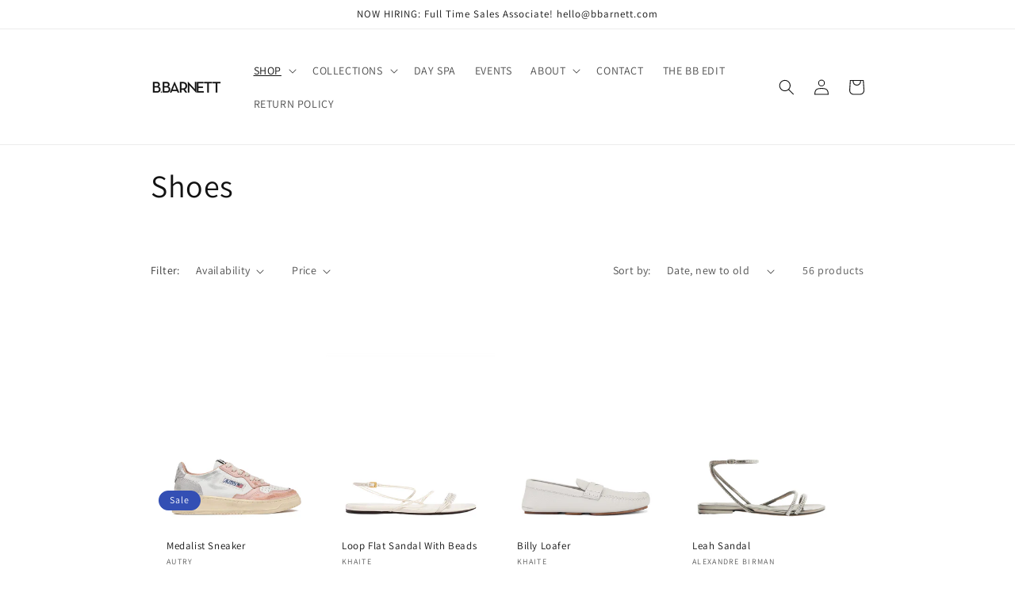

--- FILE ---
content_type: text/html; charset=utf-8
request_url: https://bbarnett.com/collections/shoes?page=2
body_size: 35159
content:
<!doctype html>
<html class="no-js" lang="en">
  <head>
    <meta charset="utf-8">
    <meta http-equiv="X-UA-Compatible" content="IE=edge">
    <meta name="viewport" content="width=device-width,initial-scale=1">
    <meta name="theme-color" content="">
    <link rel="canonical" href="https://bbarnett.com/collections/shoes?page=2">
    <link rel="preconnect" href="https://cdn.shopify.com" crossorigin><link rel="preconnect" href="https://fonts.shopifycdn.com" crossorigin><title>
      Shoes
 &ndash; Page 2 &ndash; B. Barnett</title>

    

    

<meta property="og:site_name" content="B. Barnett">
<meta property="og:url" content="https://bbarnett.com/collections/shoes?page=2">
<meta property="og:title" content="Shoes">
<meta property="og:type" content="website">
<meta property="og:description" content="B. Barnett is a high end, luxury women&#39;s boutique and day spa in Little Rock, Arkansas. Established in 1973, B. Barnett has been recognized nationally and internationally as Arkansas&#39;s most tasteful women&#39;s boutique. Our collection includes Brunello Cucinelli, The Row, Tibi, Adam Lippes, Vince, Golden Goose &amp; more."><meta property="og:image" content="http://bbarnett.com/cdn/shop/files/Untitled-1_21edd70c-7854-4102-9242-6ad58e9f9c27.png?v=1602190975">
  <meta property="og:image:secure_url" content="https://bbarnett.com/cdn/shop/files/Untitled-1_21edd70c-7854-4102-9242-6ad58e9f9c27.png?v=1602190975">
  <meta property="og:image:width" content="2000">
  <meta property="og:image:height" content="1156"><meta name="twitter:card" content="summary_large_image">
<meta name="twitter:title" content="Shoes">
<meta name="twitter:description" content="B. Barnett is a high end, luxury women&#39;s boutique and day spa in Little Rock, Arkansas. Established in 1973, B. Barnett has been recognized nationally and internationally as Arkansas&#39;s most tasteful women&#39;s boutique. Our collection includes Brunello Cucinelli, The Row, Tibi, Adam Lippes, Vince, Golden Goose &amp; more.">


    <script src="//bbarnett.com/cdn/shop/t/19/assets/constants.js?v=95358004781563950421683905813" defer="defer"></script>
    <script src="//bbarnett.com/cdn/shop/t/19/assets/pubsub.js?v=2921868252632587581683905814" defer="defer"></script>
    <script src="//bbarnett.com/cdn/shop/t/19/assets/global.js?v=127210358271191040921683905813" defer="defer"></script>
    <script>window.performance && window.performance.mark && window.performance.mark('shopify.content_for_header.start');</script><meta id="shopify-digital-wallet" name="shopify-digital-wallet" content="/49134502042/digital_wallets/dialog">
<meta name="shopify-checkout-api-token" content="cd7d009352bc92997edb0c2c8ed9ea42">
<link rel="alternate" type="application/atom+xml" title="Feed" href="/collections/shoes.atom" />
<link rel="prev" href="/collections/shoes?page=1">
<link rel="next" href="/collections/shoes?page=3">
<link rel="alternate" type="application/json+oembed" href="https://bbarnett.com/collections/shoes.oembed?page=2">
<script async="async" src="/checkouts/internal/preloads.js?locale=en-US"></script>
<link rel="preconnect" href="https://shop.app" crossorigin="anonymous">
<script async="async" src="https://shop.app/checkouts/internal/preloads.js?locale=en-US&shop_id=49134502042" crossorigin="anonymous"></script>
<script id="apple-pay-shop-capabilities" type="application/json">{"shopId":49134502042,"countryCode":"US","currencyCode":"USD","merchantCapabilities":["supports3DS"],"merchantId":"gid:\/\/shopify\/Shop\/49134502042","merchantName":"B. Barnett","requiredBillingContactFields":["postalAddress","email"],"requiredShippingContactFields":["postalAddress","email"],"shippingType":"shipping","supportedNetworks":["visa","masterCard","amex","discover","elo","jcb"],"total":{"type":"pending","label":"B. Barnett","amount":"1.00"},"shopifyPaymentsEnabled":true,"supportsSubscriptions":true}</script>
<script id="shopify-features" type="application/json">{"accessToken":"cd7d009352bc92997edb0c2c8ed9ea42","betas":["rich-media-storefront-analytics"],"domain":"bbarnett.com","predictiveSearch":true,"shopId":49134502042,"locale":"en"}</script>
<script>var Shopify = Shopify || {};
Shopify.shop = "b-barnett-little-rock.myshopify.com";
Shopify.locale = "en";
Shopify.currency = {"active":"USD","rate":"1.0"};
Shopify.country = "US";
Shopify.theme = {"name":"Dawn","id":132251615386,"schema_name":"Dawn","schema_version":"9.0.0","theme_store_id":887,"role":"main"};
Shopify.theme.handle = "null";
Shopify.theme.style = {"id":null,"handle":null};
Shopify.cdnHost = "bbarnett.com/cdn";
Shopify.routes = Shopify.routes || {};
Shopify.routes.root = "/";</script>
<script type="module">!function(o){(o.Shopify=o.Shopify||{}).modules=!0}(window);</script>
<script>!function(o){function n(){var o=[];function n(){o.push(Array.prototype.slice.apply(arguments))}return n.q=o,n}var t=o.Shopify=o.Shopify||{};t.loadFeatures=n(),t.autoloadFeatures=n()}(window);</script>
<script>
  window.ShopifyPay = window.ShopifyPay || {};
  window.ShopifyPay.apiHost = "shop.app\/pay";
  window.ShopifyPay.redirectState = null;
</script>
<script id="shop-js-analytics" type="application/json">{"pageType":"collection"}</script>
<script defer="defer" async type="module" src="//bbarnett.com/cdn/shopifycloud/shop-js/modules/v2/client.init-shop-cart-sync_C5BV16lS.en.esm.js"></script>
<script defer="defer" async type="module" src="//bbarnett.com/cdn/shopifycloud/shop-js/modules/v2/chunk.common_CygWptCX.esm.js"></script>
<script type="module">
  await import("//bbarnett.com/cdn/shopifycloud/shop-js/modules/v2/client.init-shop-cart-sync_C5BV16lS.en.esm.js");
await import("//bbarnett.com/cdn/shopifycloud/shop-js/modules/v2/chunk.common_CygWptCX.esm.js");

  window.Shopify.SignInWithShop?.initShopCartSync?.({"fedCMEnabled":true,"windoidEnabled":true});

</script>
<script>
  window.Shopify = window.Shopify || {};
  if (!window.Shopify.featureAssets) window.Shopify.featureAssets = {};
  window.Shopify.featureAssets['shop-js'] = {"shop-cart-sync":["modules/v2/client.shop-cart-sync_ZFArdW7E.en.esm.js","modules/v2/chunk.common_CygWptCX.esm.js"],"init-fed-cm":["modules/v2/client.init-fed-cm_CmiC4vf6.en.esm.js","modules/v2/chunk.common_CygWptCX.esm.js"],"shop-button":["modules/v2/client.shop-button_tlx5R9nI.en.esm.js","modules/v2/chunk.common_CygWptCX.esm.js"],"shop-cash-offers":["modules/v2/client.shop-cash-offers_DOA2yAJr.en.esm.js","modules/v2/chunk.common_CygWptCX.esm.js","modules/v2/chunk.modal_D71HUcav.esm.js"],"init-windoid":["modules/v2/client.init-windoid_sURxWdc1.en.esm.js","modules/v2/chunk.common_CygWptCX.esm.js"],"shop-toast-manager":["modules/v2/client.shop-toast-manager_ClPi3nE9.en.esm.js","modules/v2/chunk.common_CygWptCX.esm.js"],"init-shop-email-lookup-coordinator":["modules/v2/client.init-shop-email-lookup-coordinator_B8hsDcYM.en.esm.js","modules/v2/chunk.common_CygWptCX.esm.js"],"init-shop-cart-sync":["modules/v2/client.init-shop-cart-sync_C5BV16lS.en.esm.js","modules/v2/chunk.common_CygWptCX.esm.js"],"avatar":["modules/v2/client.avatar_BTnouDA3.en.esm.js"],"pay-button":["modules/v2/client.pay-button_FdsNuTd3.en.esm.js","modules/v2/chunk.common_CygWptCX.esm.js"],"init-customer-accounts":["modules/v2/client.init-customer-accounts_DxDtT_ad.en.esm.js","modules/v2/client.shop-login-button_C5VAVYt1.en.esm.js","modules/v2/chunk.common_CygWptCX.esm.js","modules/v2/chunk.modal_D71HUcav.esm.js"],"init-shop-for-new-customer-accounts":["modules/v2/client.init-shop-for-new-customer-accounts_ChsxoAhi.en.esm.js","modules/v2/client.shop-login-button_C5VAVYt1.en.esm.js","modules/v2/chunk.common_CygWptCX.esm.js","modules/v2/chunk.modal_D71HUcav.esm.js"],"shop-login-button":["modules/v2/client.shop-login-button_C5VAVYt1.en.esm.js","modules/v2/chunk.common_CygWptCX.esm.js","modules/v2/chunk.modal_D71HUcav.esm.js"],"init-customer-accounts-sign-up":["modules/v2/client.init-customer-accounts-sign-up_CPSyQ0Tj.en.esm.js","modules/v2/client.shop-login-button_C5VAVYt1.en.esm.js","modules/v2/chunk.common_CygWptCX.esm.js","modules/v2/chunk.modal_D71HUcav.esm.js"],"shop-follow-button":["modules/v2/client.shop-follow-button_Cva4Ekp9.en.esm.js","modules/v2/chunk.common_CygWptCX.esm.js","modules/v2/chunk.modal_D71HUcav.esm.js"],"checkout-modal":["modules/v2/client.checkout-modal_BPM8l0SH.en.esm.js","modules/v2/chunk.common_CygWptCX.esm.js","modules/v2/chunk.modal_D71HUcav.esm.js"],"lead-capture":["modules/v2/client.lead-capture_Bi8yE_yS.en.esm.js","modules/v2/chunk.common_CygWptCX.esm.js","modules/v2/chunk.modal_D71HUcav.esm.js"],"shop-login":["modules/v2/client.shop-login_D6lNrXab.en.esm.js","modules/v2/chunk.common_CygWptCX.esm.js","modules/v2/chunk.modal_D71HUcav.esm.js"],"payment-terms":["modules/v2/client.payment-terms_CZxnsJam.en.esm.js","modules/v2/chunk.common_CygWptCX.esm.js","modules/v2/chunk.modal_D71HUcav.esm.js"]};
</script>
<script>(function() {
  var isLoaded = false;
  function asyncLoad() {
    if (isLoaded) return;
    isLoaded = true;
    var urls = ["https:\/\/chimpstatic.com\/mcjs-connected\/js\/users\/0f2e148cf1645989bcbc364c9\/bbfd95fa82f684745afde5601.js?shop=b-barnett-little-rock.myshopify.com","https:\/\/l.getsitecontrol.com\/p43okqp4.js?shop=b-barnett-little-rock.myshopify.com","\/\/cdn.shopify.com\/proxy\/c87ca0e2626b06423c85c5d33fbc05e01c6abdb56152c4a898b9d5b32aceadcb\/b-barnett-little-rock.bookthatapp.com\/javascripts\/bta-installed.js?shop=b-barnett-little-rock.myshopify.com\u0026sp-cache-control=cHVibGljLCBtYXgtYWdlPTkwMA","\/\/cdn.shopify.com\/proxy\/e2c23fa737f48378f876439f8421837c88f2243261a172fb5f16d807a7b7fe1b\/b-barnett-little-rock.bookthatapp.com\/sdk\/v1\/js\/bta-order-status-bootstrap.min.js?shop=b-barnett-little-rock.myshopify.com\u0026sp-cache-control=cHVibGljLCBtYXgtYWdlPTkwMA"];
    for (var i = 0; i < urls.length; i++) {
      var s = document.createElement('script');
      s.type = 'text/javascript';
      s.async = true;
      s.src = urls[i];
      var x = document.getElementsByTagName('script')[0];
      x.parentNode.insertBefore(s, x);
    }
  };
  if(window.attachEvent) {
    window.attachEvent('onload', asyncLoad);
  } else {
    window.addEventListener('load', asyncLoad, false);
  }
})();</script>
<script id="__st">var __st={"a":49134502042,"offset":-21600,"reqid":"8d50c964-ccf0-41b2-a688-3cfe91a9480d-1768838867","pageurl":"bbarnett.com\/collections\/shoes?page=2","u":"6eae3e87b0db","p":"collection","rtyp":"collection","rid":222238408858};</script>
<script>window.ShopifyPaypalV4VisibilityTracking = true;</script>
<script id="captcha-bootstrap">!function(){'use strict';const t='contact',e='account',n='new_comment',o=[[t,t],['blogs',n],['comments',n],[t,'customer']],c=[[e,'customer_login'],[e,'guest_login'],[e,'recover_customer_password'],[e,'create_customer']],r=t=>t.map((([t,e])=>`form[action*='/${t}']:not([data-nocaptcha='true']) input[name='form_type'][value='${e}']`)).join(','),a=t=>()=>t?[...document.querySelectorAll(t)].map((t=>t.form)):[];function s(){const t=[...o],e=r(t);return a(e)}const i='password',u='form_key',d=['recaptcha-v3-token','g-recaptcha-response','h-captcha-response',i],f=()=>{try{return window.sessionStorage}catch{return}},m='__shopify_v',_=t=>t.elements[u];function p(t,e,n=!1){try{const o=window.sessionStorage,c=JSON.parse(o.getItem(e)),{data:r}=function(t){const{data:e,action:n}=t;return t[m]||n?{data:e,action:n}:{data:t,action:n}}(c);for(const[e,n]of Object.entries(r))t.elements[e]&&(t.elements[e].value=n);n&&o.removeItem(e)}catch(o){console.error('form repopulation failed',{error:o})}}const l='form_type',E='cptcha';function T(t){t.dataset[E]=!0}const w=window,h=w.document,L='Shopify',v='ce_forms',y='captcha';let A=!1;((t,e)=>{const n=(g='f06e6c50-85a8-45c8-87d0-21a2b65856fe',I='https://cdn.shopify.com/shopifycloud/storefront-forms-hcaptcha/ce_storefront_forms_captcha_hcaptcha.v1.5.2.iife.js',D={infoText:'Protected by hCaptcha',privacyText:'Privacy',termsText:'Terms'},(t,e,n)=>{const o=w[L][v],c=o.bindForm;if(c)return c(t,g,e,D).then(n);var r;o.q.push([[t,g,e,D],n]),r=I,A||(h.body.append(Object.assign(h.createElement('script'),{id:'captcha-provider',async:!0,src:r})),A=!0)});var g,I,D;w[L]=w[L]||{},w[L][v]=w[L][v]||{},w[L][v].q=[],w[L][y]=w[L][y]||{},w[L][y].protect=function(t,e){n(t,void 0,e),T(t)},Object.freeze(w[L][y]),function(t,e,n,w,h,L){const[v,y,A,g]=function(t,e,n){const i=e?o:[],u=t?c:[],d=[...i,...u],f=r(d),m=r(i),_=r(d.filter((([t,e])=>n.includes(e))));return[a(f),a(m),a(_),s()]}(w,h,L),I=t=>{const e=t.target;return e instanceof HTMLFormElement?e:e&&e.form},D=t=>v().includes(t);t.addEventListener('submit',(t=>{const e=I(t);if(!e)return;const n=D(e)&&!e.dataset.hcaptchaBound&&!e.dataset.recaptchaBound,o=_(e),c=g().includes(e)&&(!o||!o.value);(n||c)&&t.preventDefault(),c&&!n&&(function(t){try{if(!f())return;!function(t){const e=f();if(!e)return;const n=_(t);if(!n)return;const o=n.value;o&&e.removeItem(o)}(t);const e=Array.from(Array(32),(()=>Math.random().toString(36)[2])).join('');!function(t,e){_(t)||t.append(Object.assign(document.createElement('input'),{type:'hidden',name:u})),t.elements[u].value=e}(t,e),function(t,e){const n=f();if(!n)return;const o=[...t.querySelectorAll(`input[type='${i}']`)].map((({name:t})=>t)),c=[...d,...o],r={};for(const[a,s]of new FormData(t).entries())c.includes(a)||(r[a]=s);n.setItem(e,JSON.stringify({[m]:1,action:t.action,data:r}))}(t,e)}catch(e){console.error('failed to persist form',e)}}(e),e.submit())}));const S=(t,e)=>{t&&!t.dataset[E]&&(n(t,e.some((e=>e===t))),T(t))};for(const o of['focusin','change'])t.addEventListener(o,(t=>{const e=I(t);D(e)&&S(e,y())}));const B=e.get('form_key'),M=e.get(l),P=B&&M;t.addEventListener('DOMContentLoaded',(()=>{const t=y();if(P)for(const e of t)e.elements[l].value===M&&p(e,B);[...new Set([...A(),...v().filter((t=>'true'===t.dataset.shopifyCaptcha))])].forEach((e=>S(e,t)))}))}(h,new URLSearchParams(w.location.search),n,t,e,['guest_login'])})(!0,!0)}();</script>
<script integrity="sha256-4kQ18oKyAcykRKYeNunJcIwy7WH5gtpwJnB7kiuLZ1E=" data-source-attribution="shopify.loadfeatures" defer="defer" src="//bbarnett.com/cdn/shopifycloud/storefront/assets/storefront/load_feature-a0a9edcb.js" crossorigin="anonymous"></script>
<script crossorigin="anonymous" defer="defer" src="//bbarnett.com/cdn/shopifycloud/storefront/assets/shopify_pay/storefront-65b4c6d7.js?v=20250812"></script>
<script data-source-attribution="shopify.dynamic_checkout.dynamic.init">var Shopify=Shopify||{};Shopify.PaymentButton=Shopify.PaymentButton||{isStorefrontPortableWallets:!0,init:function(){window.Shopify.PaymentButton.init=function(){};var t=document.createElement("script");t.src="https://bbarnett.com/cdn/shopifycloud/portable-wallets/latest/portable-wallets.en.js",t.type="module",document.head.appendChild(t)}};
</script>
<script data-source-attribution="shopify.dynamic_checkout.buyer_consent">
  function portableWalletsHideBuyerConsent(e){var t=document.getElementById("shopify-buyer-consent"),n=document.getElementById("shopify-subscription-policy-button");t&&n&&(t.classList.add("hidden"),t.setAttribute("aria-hidden","true"),n.removeEventListener("click",e))}function portableWalletsShowBuyerConsent(e){var t=document.getElementById("shopify-buyer-consent"),n=document.getElementById("shopify-subscription-policy-button");t&&n&&(t.classList.remove("hidden"),t.removeAttribute("aria-hidden"),n.addEventListener("click",e))}window.Shopify?.PaymentButton&&(window.Shopify.PaymentButton.hideBuyerConsent=portableWalletsHideBuyerConsent,window.Shopify.PaymentButton.showBuyerConsent=portableWalletsShowBuyerConsent);
</script>
<script data-source-attribution="shopify.dynamic_checkout.cart.bootstrap">document.addEventListener("DOMContentLoaded",(function(){function t(){return document.querySelector("shopify-accelerated-checkout-cart, shopify-accelerated-checkout")}if(t())Shopify.PaymentButton.init();else{new MutationObserver((function(e,n){t()&&(Shopify.PaymentButton.init(),n.disconnect())})).observe(document.body,{childList:!0,subtree:!0})}}));
</script>
<link id="shopify-accelerated-checkout-styles" rel="stylesheet" media="screen" href="https://bbarnett.com/cdn/shopifycloud/portable-wallets/latest/accelerated-checkout-backwards-compat.css" crossorigin="anonymous">
<style id="shopify-accelerated-checkout-cart">
        #shopify-buyer-consent {
  margin-top: 1em;
  display: inline-block;
  width: 100%;
}

#shopify-buyer-consent.hidden {
  display: none;
}

#shopify-subscription-policy-button {
  background: none;
  border: none;
  padding: 0;
  text-decoration: underline;
  font-size: inherit;
  cursor: pointer;
}

#shopify-subscription-policy-button::before {
  box-shadow: none;
}

      </style>
<script id="sections-script" data-sections="header" defer="defer" src="//bbarnett.com/cdn/shop/t/19/compiled_assets/scripts.js?v=1442"></script>
<script>window.performance && window.performance.mark && window.performance.mark('shopify.content_for_header.end');</script>


    <style data-shopify>
      @font-face {
  font-family: Assistant;
  font-weight: 400;
  font-style: normal;
  font-display: swap;
  src: url("//bbarnett.com/cdn/fonts/assistant/assistant_n4.9120912a469cad1cc292572851508ca49d12e768.woff2") format("woff2"),
       url("//bbarnett.com/cdn/fonts/assistant/assistant_n4.6e9875ce64e0fefcd3f4446b7ec9036b3ddd2985.woff") format("woff");
}

      @font-face {
  font-family: Assistant;
  font-weight: 700;
  font-style: normal;
  font-display: swap;
  src: url("//bbarnett.com/cdn/fonts/assistant/assistant_n7.bf44452348ec8b8efa3aa3068825305886b1c83c.woff2") format("woff2"),
       url("//bbarnett.com/cdn/fonts/assistant/assistant_n7.0c887fee83f6b3bda822f1150b912c72da0f7b64.woff") format("woff");
}

      
      
      @font-face {
  font-family: Assistant;
  font-weight: 400;
  font-style: normal;
  font-display: swap;
  src: url("//bbarnett.com/cdn/fonts/assistant/assistant_n4.9120912a469cad1cc292572851508ca49d12e768.woff2") format("woff2"),
       url("//bbarnett.com/cdn/fonts/assistant/assistant_n4.6e9875ce64e0fefcd3f4446b7ec9036b3ddd2985.woff") format("woff");
}


      :root {
        --font-body-family: Assistant, sans-serif;
        --font-body-style: normal;
        --font-body-weight: 400;
        --font-body-weight-bold: 700;

        --font-heading-family: Assistant, sans-serif;
        --font-heading-style: normal;
        --font-heading-weight: 400;

        --font-body-scale: 1.0;
        --font-heading-scale: 1.0;

        --color-base-text: 18, 18, 18;
        --color-shadow: 18, 18, 18;
        --color-base-background-1: 255, 255, 255;
        --color-base-background-2: , , ;
        --color-base-solid-button-labels: 255, 255, 255;
        --color-base-outline-button-labels: 18, 18, 18;
        --color-base-accent-1: 18, 18, 18;
        --color-base-accent-2: 51, 79, 180;
        --payment-terms-background-color: #ffffff;

        --gradient-base-background-1: #ffffff;
        --gradient-base-background-2: ;
        --gradient-base-accent-1: #121212;
        --gradient-base-accent-2: #334fb4;

        --media-padding: px;
        --media-border-opacity: 0.05;
        --media-border-width: 0px;
        --media-radius: 0px;
        --media-shadow-opacity: 0.0;
        --media-shadow-horizontal-offset: 0px;
        --media-shadow-vertical-offset: 4px;
        --media-shadow-blur-radius: 5px;
        --media-shadow-visible: 0;

        --page-width: 100rem;
        --page-width-margin: 0rem;

        --product-card-image-padding: 0.0rem;
        --product-card-corner-radius: 0.0rem;
        --product-card-text-alignment: left;
        --product-card-border-width: 0.0rem;
        --product-card-border-opacity: 0.1;
        --product-card-shadow-opacity: 0.0;
        --product-card-shadow-visible: 0;
        --product-card-shadow-horizontal-offset: 0.0rem;
        --product-card-shadow-vertical-offset: 0.4rem;
        --product-card-shadow-blur-radius: 0.5rem;

        --collection-card-image-padding: 0.0rem;
        --collection-card-corner-radius: 0.0rem;
        --collection-card-text-alignment: left;
        --collection-card-border-width: 0.0rem;
        --collection-card-border-opacity: 0.1;
        --collection-card-shadow-opacity: 0.0;
        --collection-card-shadow-visible: 0;
        --collection-card-shadow-horizontal-offset: 0.0rem;
        --collection-card-shadow-vertical-offset: 0.4rem;
        --collection-card-shadow-blur-radius: 0.5rem;

        --blog-card-image-padding: 0.0rem;
        --blog-card-corner-radius: 0.0rem;
        --blog-card-text-alignment: left;
        --blog-card-border-width: 0.0rem;
        --blog-card-border-opacity: 0.1;
        --blog-card-shadow-opacity: 0.0;
        --blog-card-shadow-visible: 0;
        --blog-card-shadow-horizontal-offset: 0.0rem;
        --blog-card-shadow-vertical-offset: 0.4rem;
        --blog-card-shadow-blur-radius: 0.5rem;

        --badge-corner-radius: 4.0rem;

        --popup-border-width: 1px;
        --popup-border-opacity: 0.1;
        --popup-corner-radius: 0px;
        --popup-shadow-opacity: 0.0;
        --popup-shadow-horizontal-offset: 0px;
        --popup-shadow-vertical-offset: 4px;
        --popup-shadow-blur-radius: 5px;

        --drawer-border-width: 1px;
        --drawer-border-opacity: 0.1;
        --drawer-shadow-opacity: 0.0;
        --drawer-shadow-horizontal-offset: 0px;
        --drawer-shadow-vertical-offset: 4px;
        --drawer-shadow-blur-radius: 5px;

        --spacing-sections-desktop: 0px;
        --spacing-sections-mobile: 0px;

        --grid-desktop-vertical-spacing: 8px;
        --grid-desktop-horizontal-spacing: 8px;
        --grid-mobile-vertical-spacing: 4px;
        --grid-mobile-horizontal-spacing: 4px;

        --text-boxes-border-opacity: 0.1;
        --text-boxes-border-width: 0px;
        --text-boxes-radius: 0px;
        --text-boxes-shadow-opacity: 0.0;
        --text-boxes-shadow-visible: 0;
        --text-boxes-shadow-horizontal-offset: 0px;
        --text-boxes-shadow-vertical-offset: 4px;
        --text-boxes-shadow-blur-radius: 5px;

        --buttons-radius: 0px;
        --buttons-radius-outset: 0px;
        --buttons-border-width: 1px;
        --buttons-border-opacity: 1.0;
        --buttons-shadow-opacity: 0.0;
        --buttons-shadow-visible: 0;
        --buttons-shadow-horizontal-offset: 0px;
        --buttons-shadow-vertical-offset: 4px;
        --buttons-shadow-blur-radius: 5px;
        --buttons-border-offset: 0px;

        --inputs-radius: 0px;
        --inputs-border-width: 1px;
        --inputs-border-opacity: 0.55;
        --inputs-shadow-opacity: 0.0;
        --inputs-shadow-horizontal-offset: 0px;
        --inputs-margin-offset: 0px;
        --inputs-shadow-vertical-offset: 4px;
        --inputs-shadow-blur-radius: 5px;
        --inputs-radius-outset: 0px;

        --variant-pills-radius: 40px;
        --variant-pills-border-width: 1px;
        --variant-pills-border-opacity: 0.55;
        --variant-pills-shadow-opacity: 0.0;
        --variant-pills-shadow-horizontal-offset: 0px;
        --variant-pills-shadow-vertical-offset: 4px;
        --variant-pills-shadow-blur-radius: 5px;
      }

      *,
      *::before,
      *::after {
        box-sizing: inherit;
      }

      html {
        box-sizing: border-box;
        font-size: calc(var(--font-body-scale) * 62.5%);
        height: 100%;
      }

      body {
        display: grid;
        grid-template-rows: auto auto 1fr auto;
        grid-template-columns: 100%;
        min-height: 100%;
        margin: 0;
        font-size: 1.5rem;
        letter-spacing: 0.06rem;
        line-height: calc(1 + 0.8 / var(--font-body-scale));
        font-family: var(--font-body-family);
        font-style: var(--font-body-style);
        font-weight: var(--font-body-weight);
      }

      @media screen and (min-width: 750px) {
        body {
          font-size: 1.6rem;
        }
      }
    </style>

    <link href="//bbarnett.com/cdn/shop/t/19/assets/base.css?v=140624990073879848751683905812" rel="stylesheet" type="text/css" media="all" />
<link rel="preload" as="font" href="//bbarnett.com/cdn/fonts/assistant/assistant_n4.9120912a469cad1cc292572851508ca49d12e768.woff2" type="font/woff2" crossorigin><link rel="preload" as="font" href="//bbarnett.com/cdn/fonts/assistant/assistant_n4.9120912a469cad1cc292572851508ca49d12e768.woff2" type="font/woff2" crossorigin><link rel="stylesheet" href="//bbarnett.com/cdn/shop/t/19/assets/component-predictive-search.css?v=85913294783299393391683905813" media="print" onload="this.media='all'"><script>document.documentElement.className = document.documentElement.className.replace('no-js', 'js');
    if (Shopify.designMode) {
      document.documentElement.classList.add('shopify-design-mode');
    }
    </script>
  <script src="https://cdn.shopify.com/extensions/019aae75-2e66-7350-82a6-8647f66a2cf9/https-appointly-com-64/assets/appointly-embed.js" type="text/javascript" defer="defer"></script>
<link href="https://monorail-edge.shopifysvc.com" rel="dns-prefetch">
<script>(function(){if ("sendBeacon" in navigator && "performance" in window) {try {var session_token_from_headers = performance.getEntriesByType('navigation')[0].serverTiming.find(x => x.name == '_s').description;} catch {var session_token_from_headers = undefined;}var session_cookie_matches = document.cookie.match(/_shopify_s=([^;]*)/);var session_token_from_cookie = session_cookie_matches && session_cookie_matches.length === 2 ? session_cookie_matches[1] : "";var session_token = session_token_from_headers || session_token_from_cookie || "";function handle_abandonment_event(e) {var entries = performance.getEntries().filter(function(entry) {return /monorail-edge.shopifysvc.com/.test(entry.name);});if (!window.abandonment_tracked && entries.length === 0) {window.abandonment_tracked = true;var currentMs = Date.now();var navigation_start = performance.timing.navigationStart;var payload = {shop_id: 49134502042,url: window.location.href,navigation_start,duration: currentMs - navigation_start,session_token,page_type: "collection"};window.navigator.sendBeacon("https://monorail-edge.shopifysvc.com/v1/produce", JSON.stringify({schema_id: "online_store_buyer_site_abandonment/1.1",payload: payload,metadata: {event_created_at_ms: currentMs,event_sent_at_ms: currentMs}}));}}window.addEventListener('pagehide', handle_abandonment_event);}}());</script>
<script id="web-pixels-manager-setup">(function e(e,d,r,n,o){if(void 0===o&&(o={}),!Boolean(null===(a=null===(i=window.Shopify)||void 0===i?void 0:i.analytics)||void 0===a?void 0:a.replayQueue)){var i,a;window.Shopify=window.Shopify||{};var t=window.Shopify;t.analytics=t.analytics||{};var s=t.analytics;s.replayQueue=[],s.publish=function(e,d,r){return s.replayQueue.push([e,d,r]),!0};try{self.performance.mark("wpm:start")}catch(e){}var l=function(){var e={modern:/Edge?\/(1{2}[4-9]|1[2-9]\d|[2-9]\d{2}|\d{4,})\.\d+(\.\d+|)|Firefox\/(1{2}[4-9]|1[2-9]\d|[2-9]\d{2}|\d{4,})\.\d+(\.\d+|)|Chrom(ium|e)\/(9{2}|\d{3,})\.\d+(\.\d+|)|(Maci|X1{2}).+ Version\/(15\.\d+|(1[6-9]|[2-9]\d|\d{3,})\.\d+)([,.]\d+|)( \(\w+\)|)( Mobile\/\w+|) Safari\/|Chrome.+OPR\/(9{2}|\d{3,})\.\d+\.\d+|(CPU[ +]OS|iPhone[ +]OS|CPU[ +]iPhone|CPU IPhone OS|CPU iPad OS)[ +]+(15[._]\d+|(1[6-9]|[2-9]\d|\d{3,})[._]\d+)([._]\d+|)|Android:?[ /-](13[3-9]|1[4-9]\d|[2-9]\d{2}|\d{4,})(\.\d+|)(\.\d+|)|Android.+Firefox\/(13[5-9]|1[4-9]\d|[2-9]\d{2}|\d{4,})\.\d+(\.\d+|)|Android.+Chrom(ium|e)\/(13[3-9]|1[4-9]\d|[2-9]\d{2}|\d{4,})\.\d+(\.\d+|)|SamsungBrowser\/([2-9]\d|\d{3,})\.\d+/,legacy:/Edge?\/(1[6-9]|[2-9]\d|\d{3,})\.\d+(\.\d+|)|Firefox\/(5[4-9]|[6-9]\d|\d{3,})\.\d+(\.\d+|)|Chrom(ium|e)\/(5[1-9]|[6-9]\d|\d{3,})\.\d+(\.\d+|)([\d.]+$|.*Safari\/(?![\d.]+ Edge\/[\d.]+$))|(Maci|X1{2}).+ Version\/(10\.\d+|(1[1-9]|[2-9]\d|\d{3,})\.\d+)([,.]\d+|)( \(\w+\)|)( Mobile\/\w+|) Safari\/|Chrome.+OPR\/(3[89]|[4-9]\d|\d{3,})\.\d+\.\d+|(CPU[ +]OS|iPhone[ +]OS|CPU[ +]iPhone|CPU IPhone OS|CPU iPad OS)[ +]+(10[._]\d+|(1[1-9]|[2-9]\d|\d{3,})[._]\d+)([._]\d+|)|Android:?[ /-](13[3-9]|1[4-9]\d|[2-9]\d{2}|\d{4,})(\.\d+|)(\.\d+|)|Mobile Safari.+OPR\/([89]\d|\d{3,})\.\d+\.\d+|Android.+Firefox\/(13[5-9]|1[4-9]\d|[2-9]\d{2}|\d{4,})\.\d+(\.\d+|)|Android.+Chrom(ium|e)\/(13[3-9]|1[4-9]\d|[2-9]\d{2}|\d{4,})\.\d+(\.\d+|)|Android.+(UC? ?Browser|UCWEB|U3)[ /]?(15\.([5-9]|\d{2,})|(1[6-9]|[2-9]\d|\d{3,})\.\d+)\.\d+|SamsungBrowser\/(5\.\d+|([6-9]|\d{2,})\.\d+)|Android.+MQ{2}Browser\/(14(\.(9|\d{2,})|)|(1[5-9]|[2-9]\d|\d{3,})(\.\d+|))(\.\d+|)|K[Aa][Ii]OS\/(3\.\d+|([4-9]|\d{2,})\.\d+)(\.\d+|)/},d=e.modern,r=e.legacy,n=navigator.userAgent;return n.match(d)?"modern":n.match(r)?"legacy":"unknown"}(),u="modern"===l?"modern":"legacy",c=(null!=n?n:{modern:"",legacy:""})[u],f=function(e){return[e.baseUrl,"/wpm","/b",e.hashVersion,"modern"===e.buildTarget?"m":"l",".js"].join("")}({baseUrl:d,hashVersion:r,buildTarget:u}),m=function(e){var d=e.version,r=e.bundleTarget,n=e.surface,o=e.pageUrl,i=e.monorailEndpoint;return{emit:function(e){var a=e.status,t=e.errorMsg,s=(new Date).getTime(),l=JSON.stringify({metadata:{event_sent_at_ms:s},events:[{schema_id:"web_pixels_manager_load/3.1",payload:{version:d,bundle_target:r,page_url:o,status:a,surface:n,error_msg:t},metadata:{event_created_at_ms:s}}]});if(!i)return console&&console.warn&&console.warn("[Web Pixels Manager] No Monorail endpoint provided, skipping logging."),!1;try{return self.navigator.sendBeacon.bind(self.navigator)(i,l)}catch(e){}var u=new XMLHttpRequest;try{return u.open("POST",i,!0),u.setRequestHeader("Content-Type","text/plain"),u.send(l),!0}catch(e){return console&&console.warn&&console.warn("[Web Pixels Manager] Got an unhandled error while logging to Monorail."),!1}}}}({version:r,bundleTarget:l,surface:e.surface,pageUrl:self.location.href,monorailEndpoint:e.monorailEndpoint});try{o.browserTarget=l,function(e){var d=e.src,r=e.async,n=void 0===r||r,o=e.onload,i=e.onerror,a=e.sri,t=e.scriptDataAttributes,s=void 0===t?{}:t,l=document.createElement("script"),u=document.querySelector("head"),c=document.querySelector("body");if(l.async=n,l.src=d,a&&(l.integrity=a,l.crossOrigin="anonymous"),s)for(var f in s)if(Object.prototype.hasOwnProperty.call(s,f))try{l.dataset[f]=s[f]}catch(e){}if(o&&l.addEventListener("load",o),i&&l.addEventListener("error",i),u)u.appendChild(l);else{if(!c)throw new Error("Did not find a head or body element to append the script");c.appendChild(l)}}({src:f,async:!0,onload:function(){if(!function(){var e,d;return Boolean(null===(d=null===(e=window.Shopify)||void 0===e?void 0:e.analytics)||void 0===d?void 0:d.initialized)}()){var d=window.webPixelsManager.init(e)||void 0;if(d){var r=window.Shopify.analytics;r.replayQueue.forEach((function(e){var r=e[0],n=e[1],o=e[2];d.publishCustomEvent(r,n,o)})),r.replayQueue=[],r.publish=d.publishCustomEvent,r.visitor=d.visitor,r.initialized=!0}}},onerror:function(){return m.emit({status:"failed",errorMsg:"".concat(f," has failed to load")})},sri:function(e){var d=/^sha384-[A-Za-z0-9+/=]+$/;return"string"==typeof e&&d.test(e)}(c)?c:"",scriptDataAttributes:o}),m.emit({status:"loading"})}catch(e){m.emit({status:"failed",errorMsg:(null==e?void 0:e.message)||"Unknown error"})}}})({shopId: 49134502042,storefrontBaseUrl: "https://bbarnett.com",extensionsBaseUrl: "https://extensions.shopifycdn.com/cdn/shopifycloud/web-pixels-manager",monorailEndpoint: "https://monorail-edge.shopifysvc.com/unstable/produce_batch",surface: "storefront-renderer",enabledBetaFlags: ["2dca8a86"],webPixelsConfigList: [{"id":"279740570","configuration":"{\"pixel_id\":\"229712815410860\",\"pixel_type\":\"facebook_pixel\",\"metaapp_system_user_token\":\"-\"}","eventPayloadVersion":"v1","runtimeContext":"OPEN","scriptVersion":"ca16bc87fe92b6042fbaa3acc2fbdaa6","type":"APP","apiClientId":2329312,"privacyPurposes":["ANALYTICS","MARKETING","SALE_OF_DATA"],"dataSharingAdjustments":{"protectedCustomerApprovalScopes":["read_customer_address","read_customer_email","read_customer_name","read_customer_personal_data","read_customer_phone"]}},{"id":"shopify-app-pixel","configuration":"{}","eventPayloadVersion":"v1","runtimeContext":"STRICT","scriptVersion":"0450","apiClientId":"shopify-pixel","type":"APP","privacyPurposes":["ANALYTICS","MARKETING"]},{"id":"shopify-custom-pixel","eventPayloadVersion":"v1","runtimeContext":"LAX","scriptVersion":"0450","apiClientId":"shopify-pixel","type":"CUSTOM","privacyPurposes":["ANALYTICS","MARKETING"]}],isMerchantRequest: false,initData: {"shop":{"name":"B. Barnett","paymentSettings":{"currencyCode":"USD"},"myshopifyDomain":"b-barnett-little-rock.myshopify.com","countryCode":"US","storefrontUrl":"https:\/\/bbarnett.com"},"customer":null,"cart":null,"checkout":null,"productVariants":[],"purchasingCompany":null},},"https://bbarnett.com/cdn","fcfee988w5aeb613cpc8e4bc33m6693e112",{"modern":"","legacy":""},{"shopId":"49134502042","storefrontBaseUrl":"https:\/\/bbarnett.com","extensionBaseUrl":"https:\/\/extensions.shopifycdn.com\/cdn\/shopifycloud\/web-pixels-manager","surface":"storefront-renderer","enabledBetaFlags":"[\"2dca8a86\"]","isMerchantRequest":"false","hashVersion":"fcfee988w5aeb613cpc8e4bc33m6693e112","publish":"custom","events":"[[\"page_viewed\",{}],[\"collection_viewed\",{\"collection\":{\"id\":\"222238408858\",\"title\":\"Shoes\",\"productVariants\":[{\"price\":{\"amount\":174.0,\"currencyCode\":\"USD\"},\"product\":{\"title\":\"Medalist Sneaker\",\"vendor\":\"Autry\",\"id\":\"8481924415642\",\"untranslatedTitle\":\"Medalist Sneaker\",\"url\":\"\/products\/medalist-sneaker\",\"type\":\"Shoes\"},\"id\":\"45678081835162\",\"image\":{\"src\":\"\/\/bbarnett.com\/cdn\/shop\/files\/14553652_fpx.png?v=1744922799\"},\"sku\":\"218910\",\"title\":\"6 \/ Powder\",\"untranslatedTitle\":\"6 \/ Powder\"},{\"price\":{\"amount\":890.0,\"currencyCode\":\"USD\"},\"product\":{\"title\":\"Loop Flat Sandal With Beads\",\"vendor\":\"Khaite\",\"id\":\"8475886485658\",\"untranslatedTitle\":\"Loop Flat Sandal With Beads\",\"url\":\"\/products\/loop-flat-sandal-with-beads\",\"type\":\"Shoes\"},\"id\":\"45660662268058\",\"image\":{\"src\":\"\/\/bbarnett.com\/cdn\/shop\/files\/Untitleddesign-2025-04-10T143953.987.png?v=1744314144\"},\"sku\":\"221866\",\"title\":\"6.5 \/ White\",\"untranslatedTitle\":\"6.5 \/ White\"},{\"price\":{\"amount\":820.0,\"currencyCode\":\"USD\"},\"product\":{\"title\":\"Billy Loafer\",\"vendor\":\"Khaite\",\"id\":\"8475766882458\",\"untranslatedTitle\":\"Billy Loafer\",\"url\":\"\/products\/billy-loafer\",\"type\":\"Shoes\"},\"id\":\"45660277899418\",\"image\":{\"src\":\"\/\/bbarnett.com\/cdn\/shop\/files\/KTAH-WZ196_V1.png?v=1744309251\"},\"sku\":\"221872\",\"title\":\"6 \/ Light Grey\",\"untranslatedTitle\":\"6 \/ Light Grey\"},{\"price\":{\"amount\":695.0,\"currencyCode\":\"USD\"},\"product\":{\"title\":\"Leah Sandal\",\"vendor\":\"Alexandre Birman\",\"id\":\"8475743486106\",\"untranslatedTitle\":\"Leah Sandal\",\"url\":\"\/products\/leah-sandal\",\"type\":\"Shoes\"},\"id\":\"45660230385818\",\"image\":{\"src\":\"\/\/bbarnett.com\/cdn\/shop\/files\/Untitleddesign-2025-04-10T123637.964.png?v=1744307242\"},\"sku\":\"219357\",\"title\":\"6.5 \/ Pewter\",\"untranslatedTitle\":\"6.5 \/ Pewter\"},{\"price\":{\"amount\":650.0,\"currencyCode\":\"USD\"},\"product\":{\"title\":\"Pamela 85 Pump\",\"vendor\":\"Alexandre Birman\",\"id\":\"8475727691930\",\"untranslatedTitle\":\"Pamela 85 Pump\",\"url\":\"\/products\/pamela-85-hazel\",\"type\":\"Shoes\"},\"id\":\"45660187033754\",\"image\":{\"src\":\"\/\/bbarnett.com\/cdn\/shop\/files\/Untitleddesign-2025-04-10T121323.240.png?v=1744305291\"},\"sku\":\"212439\",\"title\":\"6 \/ Hazel\",\"untranslatedTitle\":\"6 \/ Hazel\"},{\"price\":{\"amount\":171.0,\"currencyCode\":\"USD\"},\"product\":{\"title\":\"Helena Suede Lug-Sole Sandal\",\"vendor\":\"Vince\",\"id\":\"8475324973210\",\"untranslatedTitle\":\"Helena Suede Lug-Sole Sandal\",\"url\":\"\/products\/helena-suede-lug-sole-sandal\",\"type\":\"Shoes\"},\"id\":\"45658243072154\",\"image\":{\"src\":\"\/\/bbarnett.com\/cdn\/shop\/files\/14289598_fpx.png?v=1744238797\"},\"sku\":\"219533\",\"title\":\"7 \/ Olivewood\",\"untranslatedTitle\":\"7 \/ Olivewood\"},{\"price\":{\"amount\":477.0,\"currencyCode\":\"USD\"},\"product\":{\"title\":\"Clarita Sandals\",\"vendor\":\"Alexandre Birman\",\"id\":\"8474142408858\",\"untranslatedTitle\":\"Clarita Sandals\",\"url\":\"\/products\/clarita-sandals\",\"type\":\"Shoes\"},\"id\":\"45652950843546\",\"image\":{\"src\":\"\/\/bbarnett.com\/cdn\/shop\/files\/0400092354828_BLACK.png?v=1744071670\"},\"sku\":\"\",\"title\":\"7 \/ Black\",\"untranslatedTitle\":\"7 \/ Black\"},{\"price\":{\"amount\":295.0,\"currencyCode\":\"USD\"},\"product\":{\"title\":\"Marin Leather Lace-Up Loafer\",\"vendor\":\"Vince\",\"id\":\"8474129399962\",\"untranslatedTitle\":\"Marin Leather Lace-Up Loafer\",\"url\":\"\/products\/marin-leather-lace-up-loafer\",\"type\":\"Shoes\"},\"id\":\"45652903100570\",\"image\":{\"src\":\"\/\/bbarnett.com\/cdn\/shop\/files\/Untitleddesign-2025-04-07T150232.570.png?v=1744070368\"},\"sku\":\"219540\",\"title\":\"6 \/ White\",\"untranslatedTitle\":\"6 \/ White\"},{\"price\":{\"amount\":1890.0,\"currencyCode\":\"USD\"},\"product\":{\"title\":\"Suede City Heels\",\"vendor\":\"Brunello Cucinelli\",\"id\":\"8473956810906\",\"untranslatedTitle\":\"Suede City Heels\",\"url\":\"\/products\/suede-city-heels\",\"type\":\"Shoes\"},\"id\":\"45652452114586\",\"image\":{\"src\":\"\/\/bbarnett.com\/cdn\/shop\/files\/3d9cd358c411d22ea3ed7b221e1a980b_1.png?v=1744054207\"},\"sku\":\"\",\"title\":\"6.5 \/ Light Grey\",\"untranslatedTitle\":\"6.5 \/ Light Grey\"},{\"price\":{\"amount\":1150.0,\"currencyCode\":\"USD\"},\"product\":{\"title\":\"Monili Sneaker\",\"vendor\":\"Brunello Cucinelli\",\"id\":\"8473937346714\",\"untranslatedTitle\":\"Monili Sneaker\",\"url\":\"\/products\/monili-sneaker\",\"type\":\"Shoes\"},\"id\":\"45652338868378\",\"image\":{\"src\":\"\/\/bbarnett.com\/cdn\/shop\/files\/67cdb80c-0e37-11f0-8ba8-dbb47d309796-1_2e680702-c227-4c59-88b6-60cd128a1d87.png?v=1744053796\"},\"sku\":\"221201\",\"title\":\"6.5 \/ Oat\",\"untranslatedTitle\":\"6.5 \/ Oat\"},{\"price\":{\"amount\":87.0,\"currencyCode\":\"USD\"},\"product\":{\"title\":\"Volley Sneaker\",\"vendor\":\"Veja\",\"id\":\"8427430215834\",\"untranslatedTitle\":\"Volley Sneaker\",\"url\":\"\/products\/volley-sneaker\",\"type\":\"Shoes\"},\"id\":\"45499678064794\",\"image\":{\"src\":\"\/\/bbarnett.com\/cdn\/shop\/files\/veja-purple-Volley-Suede-Sneakers-Color.png?v=1738258101\"},\"sku\":\"219154\",\"title\":\"7 \/ Lavender\/Purple\",\"untranslatedTitle\":\"7 \/ Lavender\/Purple\"},{\"price\":{\"amount\":96.0,\"currencyCode\":\"USD\"},\"product\":{\"title\":\"Campo Sneaker\",\"vendor\":\"Veja\",\"id\":\"8427427332250\",\"untranslatedTitle\":\"Campo Sneaker\",\"url\":\"\/products\/campo-sneaker\",\"type\":\"Shoes\"},\"id\":\"45499670659226\",\"image\":{\"src\":\"\/\/bbarnett.com\/cdn\/shop\/files\/27824031_57632788_2048.png?v=1738257454\"},\"sku\":\"219140\",\"title\":\"6.5 \/ Extra White\/Babe\",\"untranslatedTitle\":\"6.5 \/ Extra White\/Babe\"},{\"price\":{\"amount\":108.0,\"currencyCode\":\"USD\"},\"product\":{\"title\":\"Esplar Sneaker\",\"vendor\":\"Veja\",\"id\":\"8427421827226\",\"untranslatedTitle\":\"Esplar Sneaker\",\"url\":\"\/products\/esplar-sneaker-1\",\"type\":\"Shoes\"},\"id\":\"45499656798362\",\"image\":{\"src\":\"\/\/bbarnett.com\/cdn\/shop\/files\/192edf21-dbd8-4aa4-8808-6c0ab1dd6843.png?v=1738256136\"},\"sku\":\"219163\",\"title\":\"6.5 \/ Lassi Petale\",\"untranslatedTitle\":\"6.5 \/ Lassi Petale\"},{\"price\":{\"amount\":90.0,\"currencyCode\":\"USD\"},\"product\":{\"title\":\"Esplar Sneaker\",\"vendor\":\"Veja\",\"id\":\"8427402657946\",\"untranslatedTitle\":\"Esplar Sneaker\",\"url\":\"\/products\/esplar-sneaker\",\"type\":\"Shoes\"},\"id\":\"45499607842970\",\"image\":{\"src\":\"\/\/bbarnett.com\/cdn\/shop\/files\/27841863_57616720_2048.png?v=1738255354\"},\"sku\":\"219157\",\"title\":\"6 \/ White\/Silver\",\"untranslatedTitle\":\"6 \/ White\/Silver\"},{\"price\":{\"amount\":295.0,\"currencyCode\":\"USD\"},\"product\":{\"title\":\"Paige Buckle Sandal\",\"vendor\":\"Veronica Beard\",\"id\":\"8427374739610\",\"untranslatedTitle\":\"Paige Buckle Sandal\",\"url\":\"\/products\/paige-buckle-sandal\",\"type\":\"Shoes\"},\"id\":\"45499560132762\",\"image\":{\"src\":\"\/\/bbarnett.com\/cdn\/shop\/files\/2_dc60baa0-773c-4e63-b7ea-6f52787f1d21.png?v=1738253662\"},\"sku\":\"223060\",\"title\":\"7 \/ Silver\",\"untranslatedTitle\":\"7 \/ Silver\"},{\"price\":{\"amount\":295.0,\"currencyCode\":\"USD\"},\"product\":{\"title\":\"Alice Sandal\",\"vendor\":\"Loeffler Randall\",\"id\":\"8386267545754\",\"untranslatedTitle\":\"Alice Sandal\",\"url\":\"\/products\/alice-sandal\",\"type\":\"Shoes\"},\"id\":\"45354227859610\",\"image\":{\"src\":\"\/\/bbarnett.com\/cdn\/shop\/files\/Untitleddesign-2024-11-13T120202.857.png?v=1731520981\"},\"sku\":\"218865\",\"title\":\"6.5 \/ Champagne\",\"untranslatedTitle\":\"6.5 \/ Champagne\"}]}}]]"});</script><script>
  window.ShopifyAnalytics = window.ShopifyAnalytics || {};
  window.ShopifyAnalytics.meta = window.ShopifyAnalytics.meta || {};
  window.ShopifyAnalytics.meta.currency = 'USD';
  var meta = {"products":[{"id":8481924415642,"gid":"gid:\/\/shopify\/Product\/8481924415642","vendor":"Autry","type":"Shoes","handle":"medalist-sneaker","variants":[{"id":45678081835162,"price":17400,"name":"Medalist Sneaker - 6 \/ Powder","public_title":"6 \/ Powder","sku":"218910"},{"id":45678081867930,"price":17400,"name":"Medalist Sneaker - 7 \/ Powder","public_title":"7 \/ Powder","sku":"218911"},{"id":45678081900698,"price":17400,"name":"Medalist Sneaker - 8 \/ Powder","public_title":"8 \/ Powder","sku":"218912"},{"id":45678081933466,"price":17400,"name":"Medalist Sneaker - 9 \/ Powder","public_title":"9 \/ Powder","sku":"218913"}],"remote":false},{"id":8475886485658,"gid":"gid:\/\/shopify\/Product\/8475886485658","vendor":"Khaite","type":"Shoes","handle":"loop-flat-sandal-with-beads","variants":[{"id":45660662268058,"price":89000,"name":"Loop Flat Sandal With Beads - 6.5 \/ White","public_title":"6.5 \/ White","sku":"221866"},{"id":45660662300826,"price":89000,"name":"Loop Flat Sandal With Beads - 8 \/ White","public_title":"8 \/ White","sku":"221869"},{"id":45660662333594,"price":89000,"name":"Loop Flat Sandal With Beads - 8.5 \/ White","public_title":"8.5 \/ White","sku":"221870"},{"id":45660662366362,"price":89000,"name":"Loop Flat Sandal With Beads - 9 \/ White","public_title":"9 \/ White","sku":"221871"}],"remote":false},{"id":8475766882458,"gid":"gid:\/\/shopify\/Product\/8475766882458","vendor":"Khaite","type":"Shoes","handle":"billy-loafer","variants":[{"id":45660277899418,"price":82000,"name":"Billy Loafer - 6 \/ Light Grey","public_title":"6 \/ Light Grey","sku":"221872"},{"id":45660277932186,"price":82000,"name":"Billy Loafer - 6.5 \/ Light Grey","public_title":"6.5 \/ Light Grey","sku":"221873"},{"id":45660277964954,"price":82000,"name":"Billy Loafer - 7 \/ Light Grey","public_title":"7 \/ Light Grey","sku":"221874"}],"remote":false},{"id":8475743486106,"gid":"gid:\/\/shopify\/Product\/8475743486106","vendor":"Alexandre Birman","type":"Shoes","handle":"leah-sandal","variants":[{"id":45660230385818,"price":69500,"name":"Leah Sandal - 6.5 \/ Pewter","public_title":"6.5 \/ Pewter","sku":"219357"},{"id":45660230418586,"price":69500,"name":"Leah Sandal - 7 \/ Pewter","public_title":"7 \/ Pewter","sku":"219358"},{"id":45660230451354,"price":69500,"name":"Leah Sandal - 7.5 \/ Pewter","public_title":"7.5 \/ Pewter","sku":"219359"},{"id":45660230484122,"price":69500,"name":"Leah Sandal - 8 \/ Pewter","public_title":"8 \/ Pewter","sku":"219360"},{"id":45660230516890,"price":69500,"name":"Leah Sandal - 8.5 \/ Pewter","public_title":"8.5 \/ Pewter","sku":"219361"},{"id":45660230549658,"price":69500,"name":"Leah Sandal - 9 \/ Pewter","public_title":"9 \/ Pewter","sku":"219362"},{"id":45660230582426,"price":69500,"name":"Leah Sandal - 9.5 \/ Pewter","public_title":"9.5 \/ Pewter","sku":"219363"}],"remote":false},{"id":8475727691930,"gid":"gid:\/\/shopify\/Product\/8475727691930","vendor":"Alexandre Birman","type":"Shoes","handle":"pamela-85-hazel","variants":[{"id":45660187033754,"price":65000,"name":"Pamela 85 Pump - 6 \/ Hazel","public_title":"6 \/ Hazel","sku":"212439"},{"id":45660187066522,"price":65000,"name":"Pamela 85 Pump - 6.5 \/ Hazel","public_title":"6.5 \/ Hazel","sku":"212440"},{"id":45660187099290,"price":65000,"name":"Pamela 85 Pump - 7.5 \/ Hazel","public_title":"7.5 \/ Hazel","sku":"212442"},{"id":45660187132058,"price":65000,"name":"Pamela 85 Pump - 8 \/ Hazel","public_title":"8 \/ Hazel","sku":"212443"},{"id":45660187164826,"price":65000,"name":"Pamela 85 Pump - 8.5 \/ Hazel","public_title":"8.5 \/ Hazel","sku":"212444"},{"id":45660191129754,"price":65000,"name":"Pamela 85 Pump - 9 \/ Hazel","public_title":"9 \/ Hazel","sku":"212445"},{"id":45660191162522,"price":65000,"name":"Pamela 85 Pump - 9.5 \/ Hazel","public_title":"9.5 \/ Hazel","sku":"212446"}],"remote":false},{"id":8475324973210,"gid":"gid:\/\/shopify\/Product\/8475324973210","vendor":"Vince","type":"Shoes","handle":"helena-suede-lug-sole-sandal","variants":[{"id":45658243072154,"price":17100,"name":"Helena Suede Lug-Sole Sandal - 7 \/ Olivewood","public_title":"7 \/ Olivewood","sku":"219533"},{"id":45658243104922,"price":17100,"name":"Helena Suede Lug-Sole Sandal - 7.5 \/ Olivewood","public_title":"7.5 \/ Olivewood","sku":"219534"},{"id":45658243137690,"price":17100,"name":"Helena Suede Lug-Sole Sandal - 8 \/ Olivewood","public_title":"8 \/ Olivewood","sku":"219535"},{"id":45658243170458,"price":17100,"name":"Helena Suede Lug-Sole Sandal - 9.5 \/ Olivewood","public_title":"9.5 \/ Olivewood","sku":"219538"},{"id":45658243203226,"price":17100,"name":"Helena Suede Lug-Sole Sandal - 10 \/ Olivewood","public_title":"10 \/ Olivewood","sku":"219539"}],"remote":false},{"id":8474142408858,"gid":"gid:\/\/shopify\/Product\/8474142408858","vendor":"Alexandre Birman","type":"Shoes","handle":"clarita-sandals","variants":[{"id":45652950843546,"price":47700,"name":"Clarita Sandals - 7 \/ Black","public_title":"7 \/ Black","sku":""},{"id":45652950876314,"price":47700,"name":"Clarita Sandals - 8 \/ Black","public_title":"8 \/ Black","sku":""},{"id":45652950909082,"price":47700,"name":"Clarita Sandals - 8.5 \/ Black","public_title":"8.5 \/ Black","sku":""},{"id":45652950941850,"price":47700,"name":"Clarita Sandals - 9 \/ Black","public_title":"9 \/ Black","sku":""}],"remote":false},{"id":8474129399962,"gid":"gid:\/\/shopify\/Product\/8474129399962","vendor":"Vince","type":"Shoes","handle":"marin-leather-lace-up-loafer","variants":[{"id":45652903100570,"price":29500,"name":"Marin Leather Lace-Up Loafer - 6 \/ White","public_title":"6 \/ White","sku":"219540"},{"id":45652903133338,"price":29500,"name":"Marin Leather Lace-Up Loafer - 6.5 \/ White","public_title":"6.5 \/ White","sku":"219541"},{"id":45652903166106,"price":29500,"name":"Marin Leather Lace-Up Loafer - 7.5 \/ White","public_title":"7.5 \/ White","sku":"219543"},{"id":45652903198874,"price":29500,"name":"Marin Leather Lace-Up Loafer - 7 \/ White","public_title":"7 \/ White","sku":"219542"},{"id":45652903231642,"price":29500,"name":"Marin Leather Lace-Up Loafer - 8 \/ White","public_title":"8 \/ White","sku":"219544"},{"id":45652903264410,"price":29500,"name":"Marin Leather Lace-Up Loafer - 8.5 \/ White","public_title":"8.5 \/ White","sku":"219545"},{"id":45652903297178,"price":29500,"name":"Marin Leather Lace-Up Loafer - 9 \/ White","public_title":"9 \/ White","sku":"219546"},{"id":45652903329946,"price":29500,"name":"Marin Leather Lace-Up Loafer - 10 \/ White","public_title":"10 \/ White","sku":"219547"}],"remote":false},{"id":8473956810906,"gid":"gid:\/\/shopify\/Product\/8473956810906","vendor":"Brunello Cucinelli","type":"Shoes","handle":"suede-city-heels","variants":[{"id":45652452114586,"price":189000,"name":"Suede City Heels - 6.5 \/ Light Grey","public_title":"6.5 \/ Light Grey","sku":""},{"id":45652452147354,"price":189000,"name":"Suede City Heels - 7 \/ Light Grey","public_title":"7 \/ Light Grey","sku":""},{"id":45652452180122,"price":189000,"name":"Suede City Heels - 7.5 \/ Light Grey","public_title":"7.5 \/ Light Grey","sku":""}],"remote":false},{"id":8473937346714,"gid":"gid:\/\/shopify\/Product\/8473937346714","vendor":"Brunello Cucinelli","type":"Shoes","handle":"monili-sneaker","variants":[{"id":45652338868378,"price":115000,"name":"Monili Sneaker - 6.5 \/ Oat","public_title":"6.5 \/ Oat","sku":"221201"},{"id":45652338901146,"price":115000,"name":"Monili Sneaker - 7 \/ Oat","public_title":"7 \/ Oat","sku":"221202"},{"id":45652338933914,"price":115000,"name":"Monili Sneaker - 7.5 \/ Oat","public_title":"7.5 \/ Oat","sku":"221205"},{"id":45652338966682,"price":115000,"name":"Monili Sneaker - 8.5 \/ Oat","public_title":"8.5 \/ Oat","sku":"221205"},{"id":45652338999450,"price":115000,"name":"Monili Sneaker - 10 \/ Oat","public_title":"10 \/ Oat","sku":"221206"}],"remote":false},{"id":8427430215834,"gid":"gid:\/\/shopify\/Product\/8427430215834","vendor":"Veja","type":"Shoes","handle":"volley-sneaker","variants":[{"id":45499678064794,"price":8700,"name":"Volley Sneaker - 7 \/ Lavender\/Purple","public_title":"7 \/ Lavender\/Purple","sku":"219154"},{"id":45499678097562,"price":8700,"name":"Volley Sneaker - 8 \/ Lavender\/Purple","public_title":"8 \/ Lavender\/Purple","sku":"219155"},{"id":45499678130330,"price":8700,"name":"Volley Sneaker - 9 \/ Lavender\/Purple","public_title":"9 \/ Lavender\/Purple","sku":"219156"}],"remote":false},{"id":8427427332250,"gid":"gid:\/\/shopify\/Product\/8427427332250","vendor":"Veja","type":"Shoes","handle":"campo-sneaker","variants":[{"id":45499670659226,"price":9600,"name":"Campo Sneaker - 6.5 \/ Extra White\/Babe","public_title":"6.5 \/ Extra White\/Babe","sku":"219140"},{"id":45499670691994,"price":9600,"name":"Campo Sneaker - 7 \/ Extra White\/Babe","public_title":"7 \/ Extra White\/Babe","sku":"219141"},{"id":45499670724762,"price":9600,"name":"Campo Sneaker - 7.5 \/ Extra White\/Babe","public_title":"7.5 \/ Extra White\/Babe","sku":"219142"},{"id":45499670757530,"price":9600,"name":"Campo Sneaker - 8 \/ Extra White\/Babe","public_title":"8 \/ Extra White\/Babe","sku":"219143"}],"remote":false},{"id":8427421827226,"gid":"gid:\/\/shopify\/Product\/8427421827226","vendor":"Veja","type":"Shoes","handle":"esplar-sneaker-1","variants":[{"id":45499656798362,"price":10800,"name":"Esplar Sneaker - 6.5 \/ Lassi Petale","public_title":"6.5 \/ Lassi Petale","sku":"219163"},{"id":45499656831130,"price":10800,"name":"Esplar Sneaker - 7 \/ Lassi Petale","public_title":"7 \/ Lassi Petale","sku":"219164"},{"id":45499656863898,"price":10800,"name":"Esplar Sneaker - 7.5 \/ Lassi Petale","public_title":"7.5 \/ Lassi Petale","sku":"219165"},{"id":45499656896666,"price":10800,"name":"Esplar Sneaker - 8 \/ Lassi Petale","public_title":"8 \/ Lassi Petale","sku":"219166"}],"remote":false},{"id":8427402657946,"gid":"gid:\/\/shopify\/Product\/8427402657946","vendor":"Veja","type":"Shoes","handle":"esplar-sneaker","variants":[{"id":45499607842970,"price":9000,"name":"Esplar Sneaker - 6 \/ White\/Silver","public_title":"6 \/ White\/Silver","sku":"219157"},{"id":45499607875738,"price":9000,"name":"Esplar Sneaker - 7 \/ White\/Silver","public_title":"7 \/ White\/Silver","sku":"219158"},{"id":45499607908506,"price":9000,"name":"Esplar Sneaker - 8 \/ White\/Silver","public_title":"8 \/ White\/Silver","sku":"219159"},{"id":45499607941274,"price":9000,"name":"Esplar Sneaker - 9 \/ White\/Silver","public_title":"9 \/ White\/Silver","sku":"219160"},{"id":45499607974042,"price":9000,"name":"Esplar Sneaker - 10 \/ White\/Silver","public_title":"10 \/ White\/Silver","sku":"219161"}],"remote":false},{"id":8427374739610,"gid":"gid:\/\/shopify\/Product\/8427374739610","vendor":"Veronica Beard","type":"Shoes","handle":"paige-buckle-sandal","variants":[{"id":45499560132762,"price":29500,"name":"Paige Buckle Sandal - 7 \/ Silver","public_title":"7 \/ Silver","sku":"223060"},{"id":45499560165530,"price":29500,"name":"Paige Buckle Sandal - 7.5 \/ Silver","public_title":"7.5 \/ Silver","sku":"223061"},{"id":45499560198298,"price":29500,"name":"Paige Buckle Sandal - 8 \/ Silver","public_title":"8 \/ Silver","sku":"223062"},{"id":45499560231066,"price":29500,"name":"Paige Buckle Sandal - 8.5 \/ Silver","public_title":"8.5 \/ Silver","sku":"223063"},{"id":45499560263834,"price":29500,"name":"Paige Buckle Sandal - 9 \/ Silver","public_title":"9 \/ Silver","sku":"223064"},{"id":45499560296602,"price":29500,"name":"Paige Buckle Sandal - 11 \/ Silver","public_title":"11 \/ Silver","sku":"223065"}],"remote":false},{"id":8386267545754,"gid":"gid:\/\/shopify\/Product\/8386267545754","vendor":"Loeffler Randall","type":"Shoes","handle":"alice-sandal","variants":[{"id":45354227859610,"price":29500,"name":"Alice Sandal - 6.5 \/ Champagne","public_title":"6.5 \/ Champagne","sku":"218865"},{"id":45354227892378,"price":29500,"name":"Alice Sandal - 7 \/ Champagne","public_title":"7 \/ Champagne","sku":"218866"},{"id":45354227925146,"price":29500,"name":"Alice Sandal - 7.5 \/ Champagne","public_title":"7.5 \/ Champagne","sku":"218867"},{"id":45354227957914,"price":29500,"name":"Alice Sandal - 8 \/ Champagne","public_title":"8 \/ Champagne","sku":"218868"},{"id":45354227990682,"price":29500,"name":"Alice Sandal - 8.5 \/ Champagne","public_title":"8.5 \/ Champagne","sku":"218869"},{"id":45354228023450,"price":29500,"name":"Alice Sandal - 10 \/ Champagne","public_title":"10 \/ Champagne","sku":"218870"}],"remote":false}],"page":{"pageType":"collection","resourceType":"collection","resourceId":222238408858,"requestId":"8d50c964-ccf0-41b2-a688-3cfe91a9480d-1768838867"}};
  for (var attr in meta) {
    window.ShopifyAnalytics.meta[attr] = meta[attr];
  }
</script>
<script class="analytics">
  (function () {
    var customDocumentWrite = function(content) {
      var jquery = null;

      if (window.jQuery) {
        jquery = window.jQuery;
      } else if (window.Checkout && window.Checkout.$) {
        jquery = window.Checkout.$;
      }

      if (jquery) {
        jquery('body').append(content);
      }
    };

    var hasLoggedConversion = function(token) {
      if (token) {
        return document.cookie.indexOf('loggedConversion=' + token) !== -1;
      }
      return false;
    }

    var setCookieIfConversion = function(token) {
      if (token) {
        var twoMonthsFromNow = new Date(Date.now());
        twoMonthsFromNow.setMonth(twoMonthsFromNow.getMonth() + 2);

        document.cookie = 'loggedConversion=' + token + '; expires=' + twoMonthsFromNow;
      }
    }

    var trekkie = window.ShopifyAnalytics.lib = window.trekkie = window.trekkie || [];
    if (trekkie.integrations) {
      return;
    }
    trekkie.methods = [
      'identify',
      'page',
      'ready',
      'track',
      'trackForm',
      'trackLink'
    ];
    trekkie.factory = function(method) {
      return function() {
        var args = Array.prototype.slice.call(arguments);
        args.unshift(method);
        trekkie.push(args);
        return trekkie;
      };
    };
    for (var i = 0; i < trekkie.methods.length; i++) {
      var key = trekkie.methods[i];
      trekkie[key] = trekkie.factory(key);
    }
    trekkie.load = function(config) {
      trekkie.config = config || {};
      trekkie.config.initialDocumentCookie = document.cookie;
      var first = document.getElementsByTagName('script')[0];
      var script = document.createElement('script');
      script.type = 'text/javascript';
      script.onerror = function(e) {
        var scriptFallback = document.createElement('script');
        scriptFallback.type = 'text/javascript';
        scriptFallback.onerror = function(error) {
                var Monorail = {
      produce: function produce(monorailDomain, schemaId, payload) {
        var currentMs = new Date().getTime();
        var event = {
          schema_id: schemaId,
          payload: payload,
          metadata: {
            event_created_at_ms: currentMs,
            event_sent_at_ms: currentMs
          }
        };
        return Monorail.sendRequest("https://" + monorailDomain + "/v1/produce", JSON.stringify(event));
      },
      sendRequest: function sendRequest(endpointUrl, payload) {
        // Try the sendBeacon API
        if (window && window.navigator && typeof window.navigator.sendBeacon === 'function' && typeof window.Blob === 'function' && !Monorail.isIos12()) {
          var blobData = new window.Blob([payload], {
            type: 'text/plain'
          });

          if (window.navigator.sendBeacon(endpointUrl, blobData)) {
            return true;
          } // sendBeacon was not successful

        } // XHR beacon

        var xhr = new XMLHttpRequest();

        try {
          xhr.open('POST', endpointUrl);
          xhr.setRequestHeader('Content-Type', 'text/plain');
          xhr.send(payload);
        } catch (e) {
          console.log(e);
        }

        return false;
      },
      isIos12: function isIos12() {
        return window.navigator.userAgent.lastIndexOf('iPhone; CPU iPhone OS 12_') !== -1 || window.navigator.userAgent.lastIndexOf('iPad; CPU OS 12_') !== -1;
      }
    };
    Monorail.produce('monorail-edge.shopifysvc.com',
      'trekkie_storefront_load_errors/1.1',
      {shop_id: 49134502042,
      theme_id: 132251615386,
      app_name: "storefront",
      context_url: window.location.href,
      source_url: "//bbarnett.com/cdn/s/trekkie.storefront.cd680fe47e6c39ca5d5df5f0a32d569bc48c0f27.min.js"});

        };
        scriptFallback.async = true;
        scriptFallback.src = '//bbarnett.com/cdn/s/trekkie.storefront.cd680fe47e6c39ca5d5df5f0a32d569bc48c0f27.min.js';
        first.parentNode.insertBefore(scriptFallback, first);
      };
      script.async = true;
      script.src = '//bbarnett.com/cdn/s/trekkie.storefront.cd680fe47e6c39ca5d5df5f0a32d569bc48c0f27.min.js';
      first.parentNode.insertBefore(script, first);
    };
    trekkie.load(
      {"Trekkie":{"appName":"storefront","development":false,"defaultAttributes":{"shopId":49134502042,"isMerchantRequest":null,"themeId":132251615386,"themeCityHash":"1293644479992469752","contentLanguage":"en","currency":"USD","eventMetadataId":"b9976da6-6f70-4ffb-933e-25cf6dd75348"},"isServerSideCookieWritingEnabled":true,"monorailRegion":"shop_domain","enabledBetaFlags":["65f19447"]},"Session Attribution":{},"S2S":{"facebookCapiEnabled":true,"source":"trekkie-storefront-renderer","apiClientId":580111}}
    );

    var loaded = false;
    trekkie.ready(function() {
      if (loaded) return;
      loaded = true;

      window.ShopifyAnalytics.lib = window.trekkie;

      var originalDocumentWrite = document.write;
      document.write = customDocumentWrite;
      try { window.ShopifyAnalytics.merchantGoogleAnalytics.call(this); } catch(error) {};
      document.write = originalDocumentWrite;

      window.ShopifyAnalytics.lib.page(null,{"pageType":"collection","resourceType":"collection","resourceId":222238408858,"requestId":"8d50c964-ccf0-41b2-a688-3cfe91a9480d-1768838867","shopifyEmitted":true});

      var match = window.location.pathname.match(/checkouts\/(.+)\/(thank_you|post_purchase)/)
      var token = match? match[1]: undefined;
      if (!hasLoggedConversion(token)) {
        setCookieIfConversion(token);
        window.ShopifyAnalytics.lib.track("Viewed Product Category",{"currency":"USD","category":"Collection: shoes","collectionName":"shoes","collectionId":222238408858,"nonInteraction":true},undefined,undefined,{"shopifyEmitted":true});
      }
    });


        var eventsListenerScript = document.createElement('script');
        eventsListenerScript.async = true;
        eventsListenerScript.src = "//bbarnett.com/cdn/shopifycloud/storefront/assets/shop_events_listener-3da45d37.js";
        document.getElementsByTagName('head')[0].appendChild(eventsListenerScript);

})();</script>
<script
  defer
  src="https://bbarnett.com/cdn/shopifycloud/perf-kit/shopify-perf-kit-3.0.4.min.js"
  data-application="storefront-renderer"
  data-shop-id="49134502042"
  data-render-region="gcp-us-central1"
  data-page-type="collection"
  data-theme-instance-id="132251615386"
  data-theme-name="Dawn"
  data-theme-version="9.0.0"
  data-monorail-region="shop_domain"
  data-resource-timing-sampling-rate="10"
  data-shs="true"
  data-shs-beacon="true"
  data-shs-export-with-fetch="true"
  data-shs-logs-sample-rate="1"
  data-shs-beacon-endpoint="https://bbarnett.com/api/collect"
></script>
</head>

  <body class="gradient">
    <a class="skip-to-content-link button visually-hidden" href="#MainContent">
      Skip to content
    </a><!-- BEGIN sections: header-group -->
<div id="shopify-section-sections--16101937447066__announcement-bar" class="shopify-section shopify-section-group-header-group announcement-bar-section"><div class="announcement-bar color-background-2 gradient" role="region" aria-label="Announcement" ><div class="page-width">
                <p class="announcement-bar__message center h5">
                  <span>NOW HIRING: Full Time Sales Associate! hello@bbarnett.com</span></p>
              </div></div>
</div><div id="shopify-section-sections--16101937447066__header" class="shopify-section shopify-section-group-header-group section-header"><link rel="stylesheet" href="//bbarnett.com/cdn/shop/t/19/assets/component-list-menu.css?v=151968516119678728991683905813" media="print" onload="this.media='all'">
<link rel="stylesheet" href="//bbarnett.com/cdn/shop/t/19/assets/component-search.css?v=184225813856820874251683905813" media="print" onload="this.media='all'">
<link rel="stylesheet" href="//bbarnett.com/cdn/shop/t/19/assets/component-menu-drawer.css?v=94074963897493609391683905813" media="print" onload="this.media='all'">
<link rel="stylesheet" href="//bbarnett.com/cdn/shop/t/19/assets/component-cart-notification.css?v=108833082844665799571683905812" media="print" onload="this.media='all'">
<link rel="stylesheet" href="//bbarnett.com/cdn/shop/t/19/assets/component-cart-items.css?v=29412722223528841861683905812" media="print" onload="this.media='all'"><link rel="stylesheet" href="//bbarnett.com/cdn/shop/t/19/assets/component-price.css?v=65402837579211014041683905813" media="print" onload="this.media='all'">
  <link rel="stylesheet" href="//bbarnett.com/cdn/shop/t/19/assets/component-loading-overlay.css?v=167310470843593579841683905813" media="print" onload="this.media='all'"><noscript><link href="//bbarnett.com/cdn/shop/t/19/assets/component-list-menu.css?v=151968516119678728991683905813" rel="stylesheet" type="text/css" media="all" /></noscript>
<noscript><link href="//bbarnett.com/cdn/shop/t/19/assets/component-search.css?v=184225813856820874251683905813" rel="stylesheet" type="text/css" media="all" /></noscript>
<noscript><link href="//bbarnett.com/cdn/shop/t/19/assets/component-menu-drawer.css?v=94074963897493609391683905813" rel="stylesheet" type="text/css" media="all" /></noscript>
<noscript><link href="//bbarnett.com/cdn/shop/t/19/assets/component-cart-notification.css?v=108833082844665799571683905812" rel="stylesheet" type="text/css" media="all" /></noscript>
<noscript><link href="//bbarnett.com/cdn/shop/t/19/assets/component-cart-items.css?v=29412722223528841861683905812" rel="stylesheet" type="text/css" media="all" /></noscript>

<style>
  header-drawer {
    justify-self: start;
    margin-left: -1.2rem;
  }@media screen and (min-width: 990px) {
      header-drawer {
        display: none;
      }
    }.menu-drawer-container {
    display: flex;
  }

  .list-menu {
    list-style: none;
    padding: 0;
    margin: 0;
  }

  .list-menu--inline {
    display: inline-flex;
    flex-wrap: wrap;
  }

  summary.list-menu__item {
    padding-right: 2.7rem;
  }

  .list-menu__item {
    display: flex;
    align-items: center;
    line-height: calc(1 + 0.3 / var(--font-body-scale));
  }

  .list-menu__item--link {
    text-decoration: none;
    padding-bottom: 1rem;
    padding-top: 1rem;
    line-height: calc(1 + 0.8 / var(--font-body-scale));
  }

  @media screen and (min-width: 750px) {
    .list-menu__item--link {
      padding-bottom: 0.5rem;
      padding-top: 0.5rem;
    }
  }
</style><style data-shopify>.header {
    padding-top: 10px;
    padding-bottom: 10px;
  }

  .section-header {
    position: sticky; /* This is for fixing a Safari z-index issue. PR #2147 */
    margin-bottom: 0px;
  }

  @media screen and (min-width: 750px) {
    .section-header {
      margin-bottom: 0px;
    }
  }

  @media screen and (min-width: 990px) {
    .header {
      padding-top: 20px;
      padding-bottom: 20px;
    }
  }</style><script src="//bbarnett.com/cdn/shop/t/19/assets/details-disclosure.js?v=153497636716254413831683905813" defer="defer"></script>
<script src="//bbarnett.com/cdn/shop/t/19/assets/details-modal.js?v=4511761896672669691683905813" defer="defer"></script>
<script src="//bbarnett.com/cdn/shop/t/19/assets/cart-notification.js?v=160453272920806432391683905812" defer="defer"></script>
<script src="//bbarnett.com/cdn/shop/t/19/assets/search-form.js?v=113639710312857635801683905814" defer="defer"></script><svg xmlns="http://www.w3.org/2000/svg" class="hidden">
  <symbol id="icon-search" viewbox="0 0 18 19" fill="none">
    <path fill-rule="evenodd" clip-rule="evenodd" d="M11.03 11.68A5.784 5.784 0 112.85 3.5a5.784 5.784 0 018.18 8.18zm.26 1.12a6.78 6.78 0 11.72-.7l5.4 5.4a.5.5 0 11-.71.7l-5.41-5.4z" fill="currentColor"/>
  </symbol>

  <symbol id="icon-reset" class="icon icon-close"  fill="none" viewBox="0 0 18 18" stroke="currentColor">
    <circle r="8.5" cy="9" cx="9" stroke-opacity="0.2"/>
    <path d="M6.82972 6.82915L1.17193 1.17097" stroke-linecap="round" stroke-linejoin="round" transform="translate(5 5)"/>
    <path d="M1.22896 6.88502L6.77288 1.11523" stroke-linecap="round" stroke-linejoin="round" transform="translate(5 5)"/>
  </symbol>

  <symbol id="icon-close" class="icon icon-close" fill="none" viewBox="0 0 18 17">
    <path d="M.865 15.978a.5.5 0 00.707.707l7.433-7.431 7.579 7.282a.501.501 0 00.846-.37.5.5 0 00-.153-.351L9.712 8.546l7.417-7.416a.5.5 0 10-.707-.708L8.991 7.853 1.413.573a.5.5 0 10-.693.72l7.563 7.268-7.418 7.417z" fill="currentColor">
  </symbol>
</svg><sticky-header data-sticky-type="on-scroll-up" class="header-wrapper color-background-1 gradient header-wrapper--border-bottom">
  <header class="header header--middle-left header--mobile-center page-width header--has-menu"><header-drawer data-breakpoint="tablet">
        <details id="Details-menu-drawer-container" class="menu-drawer-container">
          <summary class="header__icon header__icon--menu header__icon--summary link focus-inset" aria-label="Menu">
            <span>
              <svg
  xmlns="http://www.w3.org/2000/svg"
  aria-hidden="true"
  focusable="false"
  class="icon icon-hamburger"
  fill="none"
  viewBox="0 0 18 16"
>
  <path d="M1 .5a.5.5 0 100 1h15.71a.5.5 0 000-1H1zM.5 8a.5.5 0 01.5-.5h15.71a.5.5 0 010 1H1A.5.5 0 01.5 8zm0 7a.5.5 0 01.5-.5h15.71a.5.5 0 010 1H1a.5.5 0 01-.5-.5z" fill="currentColor">
</svg>

              <svg
  xmlns="http://www.w3.org/2000/svg"
  aria-hidden="true"
  focusable="false"
  class="icon icon-close"
  fill="none"
  viewBox="0 0 18 17"
>
  <path d="M.865 15.978a.5.5 0 00.707.707l7.433-7.431 7.579 7.282a.501.501 0 00.846-.37.5.5 0 00-.153-.351L9.712 8.546l7.417-7.416a.5.5 0 10-.707-.708L8.991 7.853 1.413.573a.5.5 0 10-.693.72l7.563 7.268-7.418 7.417z" fill="currentColor">
</svg>

            </span>
          </summary>
          <div id="menu-drawer" class="gradient menu-drawer motion-reduce" tabindex="-1">
            <div class="menu-drawer__inner-container">
              <div class="menu-drawer__navigation-container">
                <nav class="menu-drawer__navigation">
                  <ul class="menu-drawer__menu has-submenu list-menu" role="list"><li><details id="Details-menu-drawer-menu-item-1">
                            <summary class="menu-drawer__menu-item list-menu__item link link--text focus-inset menu-drawer__menu-item--active">
                              SHOP
                              <svg
  viewBox="0 0 14 10"
  fill="none"
  aria-hidden="true"
  focusable="false"
  class="icon icon-arrow"
  xmlns="http://www.w3.org/2000/svg"
>
  <path fill-rule="evenodd" clip-rule="evenodd" d="M8.537.808a.5.5 0 01.817-.162l4 4a.5.5 0 010 .708l-4 4a.5.5 0 11-.708-.708L11.793 5.5H1a.5.5 0 010-1h10.793L8.646 1.354a.5.5 0 01-.109-.546z" fill="currentColor">
</svg>

                              <svg aria-hidden="true" focusable="false" class="icon icon-caret" viewBox="0 0 10 6">
  <path fill-rule="evenodd" clip-rule="evenodd" d="M9.354.646a.5.5 0 00-.708 0L5 4.293 1.354.646a.5.5 0 00-.708.708l4 4a.5.5 0 00.708 0l4-4a.5.5 0 000-.708z" fill="currentColor">
</svg>

                            </summary>
                            <div id="link-shop" class="menu-drawer__submenu has-submenu gradient motion-reduce" tabindex="-1">
                              <div class="menu-drawer__inner-submenu">
                                <button class="menu-drawer__close-button link link--text focus-inset" aria-expanded="true">
                                  <svg
  viewBox="0 0 14 10"
  fill="none"
  aria-hidden="true"
  focusable="false"
  class="icon icon-arrow"
  xmlns="http://www.w3.org/2000/svg"
>
  <path fill-rule="evenodd" clip-rule="evenodd" d="M8.537.808a.5.5 0 01.817-.162l4 4a.5.5 0 010 .708l-4 4a.5.5 0 11-.708-.708L11.793 5.5H1a.5.5 0 010-1h10.793L8.646 1.354a.5.5 0 01-.109-.546z" fill="currentColor">
</svg>

                                  SHOP
                                </button>
                                <ul class="menu-drawer__menu list-menu" role="list" tabindex="-1"><li><a href="/collections/new-arrivals" class="menu-drawer__menu-item link link--text list-menu__item focus-inset">
                                          New Arrivals
                                        </a></li><li><a href="/collections/dresses" class="menu-drawer__menu-item link link--text list-menu__item focus-inset">
                                          Dresses
                                        </a></li><li><a href="/collections/tops" class="menu-drawer__menu-item link link--text list-menu__item focus-inset">
                                          Tops
                                        </a></li><li><a href="/collections/jackets-outerwear" class="menu-drawer__menu-item link link--text list-menu__item focus-inset">
                                          Jackets + Outerwear
                                        </a></li><li><a href="/collections/pants" class="menu-drawer__menu-item link link--text list-menu__item focus-inset">
                                          Bottoms
                                        </a></li><li><a href="/collections/bags" class="menu-drawer__menu-item link link--text list-menu__item focus-inset">
                                          Bags
                                        </a></li><li><a href="/collections/shoes" class="menu-drawer__menu-item link link--text list-menu__item focus-inset menu-drawer__menu-item--active" aria-current="page">
                                          Shoes
                                        </a></li><li><a href="/collections/sale" class="menu-drawer__menu-item link link--text list-menu__item focus-inset">
                                          SALE
                                        </a></li><li><a href="/collections/all-products" class="menu-drawer__menu-item link link--text list-menu__item focus-inset">
                                          Shop All
                                        </a></li></ul>
                              </div>
                            </div>
                          </details></li><li><details id="Details-menu-drawer-menu-item-2">
                            <summary class="menu-drawer__menu-item list-menu__item link link--text focus-inset">
                              COLLECTIONS
                              <svg
  viewBox="0 0 14 10"
  fill="none"
  aria-hidden="true"
  focusable="false"
  class="icon icon-arrow"
  xmlns="http://www.w3.org/2000/svg"
>
  <path fill-rule="evenodd" clip-rule="evenodd" d="M8.537.808a.5.5 0 01.817-.162l4 4a.5.5 0 010 .708l-4 4a.5.5 0 11-.708-.708L11.793 5.5H1a.5.5 0 010-1h10.793L8.646 1.354a.5.5 0 01-.109-.546z" fill="currentColor">
</svg>

                              <svg aria-hidden="true" focusable="false" class="icon icon-caret" viewBox="0 0 10 6">
  <path fill-rule="evenodd" clip-rule="evenodd" d="M9.354.646a.5.5 0 00-.708 0L5 4.293 1.354.646a.5.5 0 00-.708.708l4 4a.5.5 0 00.708 0l4-4a.5.5 0 000-.708z" fill="currentColor">
</svg>

                            </summary>
                            <div id="link-collections" class="menu-drawer__submenu has-submenu gradient motion-reduce" tabindex="-1">
                              <div class="menu-drawer__inner-submenu">
                                <button class="menu-drawer__close-button link link--text focus-inset" aria-expanded="true">
                                  <svg
  viewBox="0 0 14 10"
  fill="none"
  aria-hidden="true"
  focusable="false"
  class="icon icon-arrow"
  xmlns="http://www.w3.org/2000/svg"
>
  <path fill-rule="evenodd" clip-rule="evenodd" d="M8.537.808a.5.5 0 01.817-.162l4 4a.5.5 0 010 .708l-4 4a.5.5 0 11-.708-.708L11.793 5.5H1a.5.5 0 010-1h10.793L8.646 1.354a.5.5 0 01-.109-.546z" fill="currentColor">
</svg>

                                  COLLECTIONS
                                </button>
                                <ul class="menu-drawer__menu list-menu" role="list" tabindex="-1"><li><a href="/pages/apparel-accessories" class="menu-drawer__menu-item link link--text list-menu__item focus-inset">
                                          Apparel + Accessories
                                        </a></li><li><a href="/pages/makeup-skincare" class="menu-drawer__menu-item link link--text list-menu__item focus-inset">
                                          Makeup + Skincare
                                        </a></li><li><a href="/pages/home-fragrance" class="menu-drawer__menu-item link link--text list-menu__item focus-inset">
                                          Home + Frangrance
                                        </a></li><li><a href="/pages/collections" class="menu-drawer__menu-item link link--text list-menu__item focus-inset">
                                          All Collections
                                        </a></li></ul>
                              </div>
                            </div>
                          </details></li><li><a href="/pages/day-spa" class="menu-drawer__menu-item list-menu__item link link--text focus-inset">
                            DAY SPA
                          </a></li><li><a href="/pages/events" class="menu-drawer__menu-item list-menu__item link link--text focus-inset">
                            EVENTS
                          </a></li><li><details id="Details-menu-drawer-menu-item-5">
                            <summary class="menu-drawer__menu-item list-menu__item link link--text focus-inset">
                              ABOUT
                              <svg
  viewBox="0 0 14 10"
  fill="none"
  aria-hidden="true"
  focusable="false"
  class="icon icon-arrow"
  xmlns="http://www.w3.org/2000/svg"
>
  <path fill-rule="evenodd" clip-rule="evenodd" d="M8.537.808a.5.5 0 01.817-.162l4 4a.5.5 0 010 .708l-4 4a.5.5 0 11-.708-.708L11.793 5.5H1a.5.5 0 010-1h10.793L8.646 1.354a.5.5 0 01-.109-.546z" fill="currentColor">
</svg>

                              <svg aria-hidden="true" focusable="false" class="icon icon-caret" viewBox="0 0 10 6">
  <path fill-rule="evenodd" clip-rule="evenodd" d="M9.354.646a.5.5 0 00-.708 0L5 4.293 1.354.646a.5.5 0 00-.708.708l4 4a.5.5 0 00.708 0l4-4a.5.5 0 000-.708z" fill="currentColor">
</svg>

                            </summary>
                            <div id="link-about" class="menu-drawer__submenu has-submenu gradient motion-reduce" tabindex="-1">
                              <div class="menu-drawer__inner-submenu">
                                <button class="menu-drawer__close-button link link--text focus-inset" aria-expanded="true">
                                  <svg
  viewBox="0 0 14 10"
  fill="none"
  aria-hidden="true"
  focusable="false"
  class="icon icon-arrow"
  xmlns="http://www.w3.org/2000/svg"
>
  <path fill-rule="evenodd" clip-rule="evenodd" d="M8.537.808a.5.5 0 01.817-.162l4 4a.5.5 0 010 .708l-4 4a.5.5 0 11-.708-.708L11.793 5.5H1a.5.5 0 010-1h10.793L8.646 1.354a.5.5 0 01-.109-.546z" fill="currentColor">
</svg>

                                  ABOUT
                                </button>
                                <ul class="menu-drawer__menu list-menu" role="list" tabindex="-1"><li><a href="/pages/services" class="menu-drawer__menu-item link link--text list-menu__item focus-inset">
                                          Services
                                        </a></li><li><a href="/pages/about-us" class="menu-drawer__menu-item link link--text list-menu__item focus-inset">
                                          About Us
                                        </a></li><li><a href="/pages/visit-us" class="menu-drawer__menu-item link link--text list-menu__item focus-inset">
                                          Visit Us
                                        </a></li></ul>
                              </div>
                            </div>
                          </details></li><li><a href="/pages/contact" class="menu-drawer__menu-item list-menu__item link link--text focus-inset">
                            CONTACT
                          </a></li><li><a href="/blogs/the-bb-edit" class="menu-drawer__menu-item list-menu__item link link--text focus-inset">
                            THE BB EDIT
                          </a></li><li><a href="/pages/shipping-returns" class="menu-drawer__menu-item list-menu__item link link--text focus-inset">
                            RETURN POLICY 
                          </a></li></ul>
                </nav>
                <div class="menu-drawer__utility-links"><a href="/account/login" class="menu-drawer__account link focus-inset h5 medium-hide large-up-hide">
                      <svg
  xmlns="http://www.w3.org/2000/svg"
  aria-hidden="true"
  focusable="false"
  class="icon icon-account"
  fill="none"
  viewBox="0 0 18 19"
>
  <path fill-rule="evenodd" clip-rule="evenodd" d="M6 4.5a3 3 0 116 0 3 3 0 01-6 0zm3-4a4 4 0 100 8 4 4 0 000-8zm5.58 12.15c1.12.82 1.83 2.24 1.91 4.85H1.51c.08-2.6.79-4.03 1.9-4.85C4.66 11.75 6.5 11.5 9 11.5s4.35.26 5.58 1.15zM9 10.5c-2.5 0-4.65.24-6.17 1.35C1.27 12.98.5 14.93.5 18v.5h17V18c0-3.07-.77-5.02-2.33-6.15-1.52-1.1-3.67-1.35-6.17-1.35z" fill="currentColor">
</svg>

Log in</a><ul class="list list-social list-unstyled" role="list"><li class="list-social__item">
                        <a href="https://facebook.com/bbarnettlr" class="list-social__link link"><svg aria-hidden="true" focusable="false" class="icon icon-facebook" viewBox="0 0 18 18">
  <path fill="currentColor" d="M16.42.61c.27 0 .5.1.69.28.19.2.28.42.28.7v15.44c0 .27-.1.5-.28.69a.94.94 0 01-.7.28h-4.39v-6.7h2.25l.31-2.65h-2.56v-1.7c0-.4.1-.72.28-.93.18-.2.5-.32 1-.32h1.37V3.35c-.6-.06-1.27-.1-2.01-.1-1.01 0-1.83.3-2.45.9-.62.6-.93 1.44-.93 2.53v1.97H7.04v2.65h2.24V18H.98c-.28 0-.5-.1-.7-.28a.94.94 0 01-.28-.7V1.59c0-.27.1-.5.28-.69a.94.94 0 01.7-.28h15.44z">
</svg>
<span class="visually-hidden">Facebook</span>
                        </a>
                      </li><li class="list-social__item">
                        <a href="http://instagram.com/bbarnettlr" class="list-social__link link"><svg aria-hidden="true" focusable="false" class="icon icon-instagram" viewBox="0 0 18 18">
  <path fill="currentColor" d="M8.77 1.58c2.34 0 2.62.01 3.54.05.86.04 1.32.18 1.63.3.41.17.7.35 1.01.66.3.3.5.6.65 1 .12.32.27.78.3 1.64.05.92.06 1.2.06 3.54s-.01 2.62-.05 3.54a4.79 4.79 0 01-.3 1.63c-.17.41-.35.7-.66 1.01-.3.3-.6.5-1.01.66-.31.12-.77.26-1.63.3-.92.04-1.2.05-3.54.05s-2.62 0-3.55-.05a4.79 4.79 0 01-1.62-.3c-.42-.16-.7-.35-1.01-.66-.31-.3-.5-.6-.66-1a4.87 4.87 0 01-.3-1.64c-.04-.92-.05-1.2-.05-3.54s0-2.62.05-3.54c.04-.86.18-1.32.3-1.63.16-.41.35-.7.66-1.01.3-.3.6-.5 1-.65.32-.12.78-.27 1.63-.3.93-.05 1.2-.06 3.55-.06zm0-1.58C6.39 0 6.09.01 5.15.05c-.93.04-1.57.2-2.13.4-.57.23-1.06.54-1.55 1.02C1 1.96.7 2.45.46 3.02c-.22.56-.37 1.2-.4 2.13C0 6.1 0 6.4 0 8.77s.01 2.68.05 3.61c.04.94.2 1.57.4 2.13.23.58.54 1.07 1.02 1.56.49.48.98.78 1.55 1.01.56.22 1.2.37 2.13.4.94.05 1.24.06 3.62.06 2.39 0 2.68-.01 3.62-.05.93-.04 1.57-.2 2.13-.41a4.27 4.27 0 001.55-1.01c.49-.49.79-.98 1.01-1.56.22-.55.37-1.19.41-2.13.04-.93.05-1.23.05-3.61 0-2.39 0-2.68-.05-3.62a6.47 6.47 0 00-.4-2.13 4.27 4.27 0 00-1.02-1.55A4.35 4.35 0 0014.52.46a6.43 6.43 0 00-2.13-.41A69 69 0 008.77 0z"/>
  <path fill="currentColor" d="M8.8 4a4.5 4.5 0 100 9 4.5 4.5 0 000-9zm0 7.43a2.92 2.92 0 110-5.85 2.92 2.92 0 010 5.85zM13.43 5a1.05 1.05 0 100-2.1 1.05 1.05 0 000 2.1z">
</svg>
<span class="visually-hidden">Instagram</span>
                        </a>
                      </li></ul>
                </div>
              </div>
            </div>
          </div>
        </details>
      </header-drawer><a href="/" class="header__heading-link link link--text focus-inset"><div class="header__heading-logo-wrapper">
                
                <img src="//bbarnett.com/cdn/shop/files/Untitled_design_2.png?v=1683905952&amp;width=600" alt="B. Barnett" srcset="//bbarnett.com/cdn/shop/files/Untitled_design_2.png?v=1683905952&amp;width=90 90w, //bbarnett.com/cdn/shop/files/Untitled_design_2.png?v=1683905952&amp;width=135 135w, //bbarnett.com/cdn/shop/files/Untitled_design_2.png?v=1683905952&amp;width=180 180w" width="90" height="90.0" loading="eager" class="header__heading-logo motion-reduce" sizes="(max-width: 180px) 50vw, 90px">
              </div></a><nav class="header__inline-menu">
          <ul class="list-menu list-menu--inline" role="list"><li><header-menu>
                    <details id="Details-HeaderMenu-1">
                      <summary class="header__menu-item list-menu__item link focus-inset">
                        <span class="header__active-menu-item">SHOP</span>
                        <svg aria-hidden="true" focusable="false" class="icon icon-caret" viewBox="0 0 10 6">
  <path fill-rule="evenodd" clip-rule="evenodd" d="M9.354.646a.5.5 0 00-.708 0L5 4.293 1.354.646a.5.5 0 00-.708.708l4 4a.5.5 0 00.708 0l4-4a.5.5 0 000-.708z" fill="currentColor">
</svg>

                      </summary>
                      <ul id="HeaderMenu-MenuList-1" class="header__submenu list-menu list-menu--disclosure gradient caption-large motion-reduce global-settings-popup" role="list" tabindex="-1"><li><a href="/collections/new-arrivals" class="header__menu-item list-menu__item link link--text focus-inset caption-large">
                                New Arrivals
                              </a></li><li><a href="/collections/dresses" class="header__menu-item list-menu__item link link--text focus-inset caption-large">
                                Dresses
                              </a></li><li><a href="/collections/tops" class="header__menu-item list-menu__item link link--text focus-inset caption-large">
                                Tops
                              </a></li><li><a href="/collections/jackets-outerwear" class="header__menu-item list-menu__item link link--text focus-inset caption-large">
                                Jackets + Outerwear
                              </a></li><li><a href="/collections/pants" class="header__menu-item list-menu__item link link--text focus-inset caption-large">
                                Bottoms
                              </a></li><li><a href="/collections/bags" class="header__menu-item list-menu__item link link--text focus-inset caption-large">
                                Bags
                              </a></li><li><a href="/collections/shoes" class="header__menu-item list-menu__item link link--text focus-inset caption-large list-menu__item--active" aria-current="page">
                                Shoes
                              </a></li><li><a href="/collections/sale" class="header__menu-item list-menu__item link link--text focus-inset caption-large">
                                SALE
                              </a></li><li><a href="/collections/all-products" class="header__menu-item list-menu__item link link--text focus-inset caption-large">
                                Shop All
                              </a></li></ul>
                    </details>
                  </header-menu></li><li><header-menu>
                    <details id="Details-HeaderMenu-2">
                      <summary class="header__menu-item list-menu__item link focus-inset">
                        <span>COLLECTIONS</span>
                        <svg aria-hidden="true" focusable="false" class="icon icon-caret" viewBox="0 0 10 6">
  <path fill-rule="evenodd" clip-rule="evenodd" d="M9.354.646a.5.5 0 00-.708 0L5 4.293 1.354.646a.5.5 0 00-.708.708l4 4a.5.5 0 00.708 0l4-4a.5.5 0 000-.708z" fill="currentColor">
</svg>

                      </summary>
                      <ul id="HeaderMenu-MenuList-2" class="header__submenu list-menu list-menu--disclosure gradient caption-large motion-reduce global-settings-popup" role="list" tabindex="-1"><li><a href="/pages/apparel-accessories" class="header__menu-item list-menu__item link link--text focus-inset caption-large">
                                Apparel + Accessories
                              </a></li><li><a href="/pages/makeup-skincare" class="header__menu-item list-menu__item link link--text focus-inset caption-large">
                                Makeup + Skincare
                              </a></li><li><a href="/pages/home-fragrance" class="header__menu-item list-menu__item link link--text focus-inset caption-large">
                                Home + Frangrance
                              </a></li><li><a href="/pages/collections" class="header__menu-item list-menu__item link link--text focus-inset caption-large">
                                All Collections
                              </a></li></ul>
                    </details>
                  </header-menu></li><li><a href="/pages/day-spa" class="header__menu-item list-menu__item link link--text focus-inset">
                    <span>DAY SPA</span>
                  </a></li><li><a href="/pages/events" class="header__menu-item list-menu__item link link--text focus-inset">
                    <span>EVENTS</span>
                  </a></li><li><header-menu>
                    <details id="Details-HeaderMenu-5">
                      <summary class="header__menu-item list-menu__item link focus-inset">
                        <span>ABOUT</span>
                        <svg aria-hidden="true" focusable="false" class="icon icon-caret" viewBox="0 0 10 6">
  <path fill-rule="evenodd" clip-rule="evenodd" d="M9.354.646a.5.5 0 00-.708 0L5 4.293 1.354.646a.5.5 0 00-.708.708l4 4a.5.5 0 00.708 0l4-4a.5.5 0 000-.708z" fill="currentColor">
</svg>

                      </summary>
                      <ul id="HeaderMenu-MenuList-5" class="header__submenu list-menu list-menu--disclosure gradient caption-large motion-reduce global-settings-popup" role="list" tabindex="-1"><li><a href="/pages/services" class="header__menu-item list-menu__item link link--text focus-inset caption-large">
                                Services
                              </a></li><li><a href="/pages/about-us" class="header__menu-item list-menu__item link link--text focus-inset caption-large">
                                About Us
                              </a></li><li><a href="/pages/visit-us" class="header__menu-item list-menu__item link link--text focus-inset caption-large">
                                Visit Us
                              </a></li></ul>
                    </details>
                  </header-menu></li><li><a href="/pages/contact" class="header__menu-item list-menu__item link link--text focus-inset">
                    <span>CONTACT</span>
                  </a></li><li><a href="/blogs/the-bb-edit" class="header__menu-item list-menu__item link link--text focus-inset">
                    <span>THE BB EDIT</span>
                  </a></li><li><a href="/pages/shipping-returns" class="header__menu-item list-menu__item link link--text focus-inset">
                    <span>RETURN POLICY </span>
                  </a></li></ul>
        </nav><div class="header__icons">
      <div class="desktop-localization-wrapper">
</div>
      <details-modal class="header__search">
        <details>
          <summary class="header__icon header__icon--search header__icon--summary link focus-inset modal__toggle" aria-haspopup="dialog" aria-label="Search">
            <span>
              <svg class="modal__toggle-open icon icon-search" aria-hidden="true" focusable="false">
                <use href="#icon-search">
              </svg>
              <svg class="modal__toggle-close icon icon-close" aria-hidden="true" focusable="false">
                <use href="#icon-close">
              </svg>
            </span>
          </summary>
          <div class="search-modal modal__content gradient" role="dialog" aria-modal="true" aria-label="Search">
            <div class="modal-overlay"></div>
            <div class="search-modal__content search-modal__content-bottom" tabindex="-1"><predictive-search class="search-modal__form" data-loading-text="Loading..."><form action="/search" method="get" role="search" class="search search-modal__form">
                    <div class="field">
                      <input class="search__input field__input"
                        id="Search-In-Modal"
                        type="search"
                        name="q"
                        value=""
                        placeholder="Search"role="combobox"
                          aria-expanded="false"
                          aria-owns="predictive-search-results"
                          aria-controls="predictive-search-results"
                          aria-haspopup="listbox"
                          aria-autocomplete="list"
                          autocorrect="off"
                          autocomplete="off"
                          autocapitalize="off"
                          spellcheck="false">
                      <label class="field__label" for="Search-In-Modal">Search</label>
                      <input type="hidden" name="options[prefix]" value="last">
                      <button type="reset" class="reset__button field__button hidden" aria-label="Clear search term">
                        <svg class="icon icon-close" aria-hidden="true" focusable="false">
                          <use xlink:href="#icon-reset">
                        </svg>
                      </button>
                      <button class="search__button field__button" aria-label="Search">
                        <svg class="icon icon-search" aria-hidden="true" focusable="false">
                          <use href="#icon-search">
                        </svg>
                      </button>
                    </div><div class="predictive-search predictive-search--header" tabindex="-1" data-predictive-search>
                        <div class="predictive-search__loading-state">
                          <svg aria-hidden="true" focusable="false" class="spinner" viewBox="0 0 66 66" xmlns="http://www.w3.org/2000/svg">
                            <circle class="path" fill="none" stroke-width="6" cx="33" cy="33" r="30"></circle>
                          </svg>
                        </div>
                      </div>

                      <span class="predictive-search-status visually-hidden" role="status" aria-hidden="true"></span></form></predictive-search><button type="button" class="search-modal__close-button modal__close-button link link--text focus-inset" aria-label="Close">
                <svg class="icon icon-close" aria-hidden="true" focusable="false">
                  <use href="#icon-close">
                </svg>
              </button>
            </div>
          </div>
        </details>
      </details-modal><a href="/account/login" class="header__icon header__icon--account link focus-inset small-hide">
          <svg
  xmlns="http://www.w3.org/2000/svg"
  aria-hidden="true"
  focusable="false"
  class="icon icon-account"
  fill="none"
  viewBox="0 0 18 19"
>
  <path fill-rule="evenodd" clip-rule="evenodd" d="M6 4.5a3 3 0 116 0 3 3 0 01-6 0zm3-4a4 4 0 100 8 4 4 0 000-8zm5.58 12.15c1.12.82 1.83 2.24 1.91 4.85H1.51c.08-2.6.79-4.03 1.9-4.85C4.66 11.75 6.5 11.5 9 11.5s4.35.26 5.58 1.15zM9 10.5c-2.5 0-4.65.24-6.17 1.35C1.27 12.98.5 14.93.5 18v.5h17V18c0-3.07-.77-5.02-2.33-6.15-1.52-1.1-3.67-1.35-6.17-1.35z" fill="currentColor">
</svg>

          <span class="visually-hidden">Log in</span>
        </a><a href="/cart" class="header__icon header__icon--cart link focus-inset" id="cart-icon-bubble"><svg
  class="icon icon-cart-empty"
  aria-hidden="true"
  focusable="false"
  xmlns="http://www.w3.org/2000/svg"
  viewBox="0 0 40 40"
  fill="none"
>
  <path d="m15.75 11.8h-3.16l-.77 11.6a5 5 0 0 0 4.99 5.34h7.38a5 5 0 0 0 4.99-5.33l-.78-11.61zm0 1h-2.22l-.71 10.67a4 4 0 0 0 3.99 4.27h7.38a4 4 0 0 0 4-4.27l-.72-10.67h-2.22v.63a4.75 4.75 0 1 1 -9.5 0zm8.5 0h-7.5v.63a3.75 3.75 0 1 0 7.5 0z" fill="currentColor" fill-rule="evenodd"/>
</svg>
<span class="visually-hidden">Cart</span></a>
    </div>
  </header>
</sticky-header>

<cart-notification>
  <div class="cart-notification-wrapper page-width">
    <div
      id="cart-notification"
      class="cart-notification focus-inset color-background-1 gradient"
      aria-modal="true"
      aria-label="Item added to your cart"
      role="dialog"
      tabindex="-1"
    >
      <div class="cart-notification__header">
        <h2 class="cart-notification__heading caption-large text-body"><svg
  class="icon icon-checkmark color-foreground-text"
  aria-hidden="true"
  focusable="false"
  xmlns="http://www.w3.org/2000/svg"
  viewBox="0 0 12 9"
  fill="none"
>
  <path fill-rule="evenodd" clip-rule="evenodd" d="M11.35.643a.5.5 0 01.006.707l-6.77 6.886a.5.5 0 01-.719-.006L.638 4.845a.5.5 0 11.724-.69l2.872 3.011 6.41-6.517a.5.5 0 01.707-.006h-.001z" fill="currentColor"/>
</svg>
Item added to your cart
        </h2>
        <button
          type="button"
          class="cart-notification__close modal__close-button link link--text focus-inset"
          aria-label="Close"
        >
          <svg class="icon icon-close" aria-hidden="true" focusable="false">
            <use href="#icon-close">
          </svg>
        </button>
      </div>
      <div id="cart-notification-product" class="cart-notification-product"></div>
      <div class="cart-notification__links">
        <a
          href="/cart"
          id="cart-notification-button"
          class="button button--secondary button--full-width"
        >View cart</a>
        <form action="/cart" method="post" id="cart-notification-form">
          <button class="button button--primary button--full-width" name="checkout">
            Check out
          </button>
        </form>
        <button type="button" class="link button-label">Continue shopping</button>
      </div>
    </div>
  </div>
</cart-notification>
<style data-shopify>
  .cart-notification {
    display: none;
  }
</style>


<script type="application/ld+json">
  {
    "@context": "http://schema.org",
    "@type": "Organization",
    "name": "B. Barnett",
    
      "logo": "https:\/\/bbarnett.com\/cdn\/shop\/files\/Untitled_design_2.png?v=1683905952\u0026width=500",
    
    "sameAs": [
      "",
      "https:\/\/facebook.com\/bbarnettlr",
      "",
      "http:\/\/instagram.com\/bbarnettlr",
      "",
      "",
      "",
      "",
      ""
    ],
    "url": "https:\/\/bbarnett.com"
  }
</script>
</div>
<!-- END sections: header-group -->

    <main id="MainContent" class="content-for-layout focus-none" role="main" tabindex="-1">
      <div id="shopify-section-template--16101936922778__banner" class="shopify-section section">
<link href="//bbarnett.com/cdn/shop/t/19/assets/component-collection-hero.css?v=40426793502088958311683905812" rel="stylesheet" type="text/css" media="all" />
<style data-shopify>@media screen and (max-width: 749px) {
    .collection-hero--with-image .collection-hero__inner {
      padding-bottom: calc(4px + 2rem);
    }
  }</style><div class="collection-hero color-background-1 gradient">
  <div class="collection-hero__inner page-width">
    <div class="collection-hero__text-wrapper">
      <h1 class="collection-hero__title">
        <span class="visually-hidden">Collection: </span>Shoes</h1><div class="collection-hero__description rte"></div></div></div>
</div>


</div><div id="shopify-section-template--16101936922778__product-grid" class="shopify-section section"><link href="//bbarnett.com/cdn/shop/t/19/assets/template-collection.css?v=145944865380958730931683905815" rel="stylesheet" type="text/css" media="all" />
<link href="//bbarnett.com/cdn/shop/t/19/assets/component-loading-overlay.css?v=167310470843593579841683905813" rel="stylesheet" type="text/css" media="all" />
<link href="//bbarnett.com/cdn/shop/t/19/assets/component-card.css?v=120027167547816435861683905812" rel="stylesheet" type="text/css" media="all" />
<link href="//bbarnett.com/cdn/shop/t/19/assets/component-price.css?v=65402837579211014041683905813" rel="stylesheet" type="text/css" media="all" />
<style data-shopify>.section-template--16101936922778__product-grid-padding {
    padding-top: 27px;
    padding-bottom: 27px;
  }

  @media screen and (min-width: 750px) {
    .section-template--16101936922778__product-grid-padding {
      padding-top: 36px;
      padding-bottom: 36px;
    }
  }</style><div class="section-template--16101936922778__product-grid-padding">
<div class="">
      <link href="//bbarnett.com/cdn/shop/t/19/assets/component-facets.css?v=152717405119265787281683905813" rel="stylesheet" type="text/css" media="all" />
      <script src="//bbarnett.com/cdn/shop/t/19/assets/facets.js?v=5979223589038938931683905813" defer="defer"></script><aside
          aria-labelledby="verticalTitle"
          class="facets-wrapper page-width"
          id="main-collection-filters"
          data-id="template--16101936922778__product-grid"
        >
          

<link href="//bbarnett.com/cdn/shop/t/19/assets/component-show-more.css?v=56103980314977906391683905813" rel="stylesheet" type="text/css" media="all" />
<div class="facets-container"><facet-filters-form class="facets small-hide">
      <form
        id="FacetFiltersForm"
        class="facets__form"
      >
          
          <div
            id="FacetsWrapperDesktop"
            
              class="facets__wrapper"
            
          ><h2 class="facets__heading caption-large text-body" id="verticalTitle" tabindex="-1">
                Filter:
              </h2>
<script src="//bbarnett.com/cdn/shop/t/19/assets/show-more.js?v=90883108635033788741683905814" defer="defer"></script>
            

                  <details
                    id="Details-1-template--16101936922778__product-grid"
                    class="disclosure-has-popup facets__disclosure js-filter"
                    data-index="1"
                    
                  >
                    <summary
                      class="facets__summary caption-large focus-offset"
                      aria-label="Availability (0 selected)"
                    >
                      <div>
                        <span>Availability
</span>
                        <svg aria-hidden="true" focusable="false" class="icon icon-caret" viewBox="0 0 10 6">
  <path fill-rule="evenodd" clip-rule="evenodd" d="M9.354.646a.5.5 0 00-.708 0L5 4.293 1.354.646a.5.5 0 00-.708.708l4 4a.5.5 0 00.708 0l4-4a.5.5 0 000-.708z" fill="currentColor">
</svg>

                      </div>
                    </summary>
                    <div
                      id="Facet-1-template--16101936922778__product-grid"
                      class="parent-display facets__display"
                    ><div class="facets__header">
                          <span class="facets__selected no-js-hidden">0 selected</span>
                          <facet-remove>
                            <a href="/collections/shoes" class="facets__reset link underlined-link">
                              Reset
                            </a>
                          </facet-remove>
                        </div><fieldset class="facets-wrap parent-wrap ">
                        <legend class="visually-hidden">Availability</legend>
                        <ul
                          class=" facets__list list-unstyled no-js-hidden"
                          role="list"
                        ><li class="list-menu__item facets__item">
                              <label
                                for="Filter-filter.v.availability-1"
                                class="facet-checkbox"
                              >
                                <input
                                  type="checkbox"
                                  name="filter.v.availability"
                                  value="1"
                                  id="Filter-filter.v.availability-1"
                                  
                                  
                                >

                                <svg
                                  width="1.6rem"
                                  height="1.6rem"
                                  viewBox="0 0 16 16"
                                  aria-hidden="true"
                                  focusable="false"
                                >
                                  <rect width="16" height="16" stroke="currentColor" fill="none" stroke-width="1"></rect>
                                </svg>

                                <svg
                                  aria-hidden="true"
                                  class="icon icon-checkmark"
                                  width="1.1rem"
                                  height="0.7rem"
                                  viewBox="0 0 11 7"
                                  fill="none"
                                  xmlns="http://www.w3.org/2000/svg"
                                >
                                  <path d="M1.5 3.5L2.83333 4.75L4.16667 6L9.5 1"
                                    stroke="currentColor"
                                    stroke-width="1.75"
                                    stroke-linecap="round"
                                    stroke-linejoin="round" />
                                </svg>

                                <span aria-hidden="true">In stock (56)</span>
                                <span class="visually-hidden">In stock (56 products)</span
                                >
                              </label>
                            </li><li class="list-menu__item facets__item">
                              <label
                                for="Filter-filter.v.availability-2"
                                class="facet-checkbox"
                              >
                                <input
                                  type="checkbox"
                                  name="filter.v.availability"
                                  value="0"
                                  id="Filter-filter.v.availability-2"
                                  
                                  
                                >

                                <svg
                                  width="1.6rem"
                                  height="1.6rem"
                                  viewBox="0 0 16 16"
                                  aria-hidden="true"
                                  focusable="false"
                                >
                                  <rect width="16" height="16" stroke="currentColor" fill="none" stroke-width="1"></rect>
                                </svg>

                                <svg
                                  aria-hidden="true"
                                  class="icon icon-checkmark"
                                  width="1.1rem"
                                  height="0.7rem"
                                  viewBox="0 0 11 7"
                                  fill="none"
                                  xmlns="http://www.w3.org/2000/svg"
                                >
                                  <path d="M1.5 3.5L2.83333 4.75L4.16667 6L9.5 1"
                                    stroke="currentColor"
                                    stroke-width="1.75"
                                    stroke-linecap="round"
                                    stroke-linejoin="round" />
                                </svg>

                                <span aria-hidden="true">Out of stock (48)</span>
                                <span class="visually-hidden">Out of stock (48 products)</span
                                >
                              </label>
                            </li></ul>
                        
                        <ul
                          class=" facets__list no-js-list list-unstyled no-js"
                          role="list"
                        ><li class="list-menu__item facets__item">
                              <label
                                for="Filter-filter.v.availability-1-no-js"
                                class="facet-checkbox"
                              >
                                <input
                                  type="checkbox"
                                  name="filter.v.availability"
                                  value="1"
                                  id="Filter-filter.v.availability-1-no-js"
                                  
                                  
                                >

                                <svg
                                  width="1.6rem"
                                  height="1.6rem"
                                  viewBox="0 0 16 16"
                                  aria-hidden="true"
                                  focusable="false"
                                >
                                  <rect width="16" height="16" stroke="currentColor" fill="none" stroke-width="1"></rect>
                                </svg>

                                <svg
                                  aria-hidden="true"
                                  class="icon icon-checkmark"
                                  width="1.1rem"
                                  height="0.7rem"
                                  viewBox="0 0 11 7"
                                  fill="none"
                                  xmlns="http://www.w3.org/2000/svg"
                                >
                                  <path d="M1.5 3.5L2.83333 4.75L4.16667 6L9.5 1"
                                    stroke="currentColor"
                                    stroke-width="1.75"
                                    stroke-linecap="round"
                                    stroke-linejoin="round" />
                                </svg>

                                <span aria-hidden="true">In stock (56)</span>
                                <span class="visually-hidden">In stock (56 products)</span
                                >
                              </label>
                            </li><li class="list-menu__item facets__item">
                              <label
                                for="Filter-filter.v.availability-2-no-js"
                                class="facet-checkbox"
                              >
                                <input
                                  type="checkbox"
                                  name="filter.v.availability"
                                  value="0"
                                  id="Filter-filter.v.availability-2-no-js"
                                  
                                  
                                >

                                <svg
                                  width="1.6rem"
                                  height="1.6rem"
                                  viewBox="0 0 16 16"
                                  aria-hidden="true"
                                  focusable="false"
                                >
                                  <rect width="16" height="16" stroke="currentColor" fill="none" stroke-width="1"></rect>
                                </svg>

                                <svg
                                  aria-hidden="true"
                                  class="icon icon-checkmark"
                                  width="1.1rem"
                                  height="0.7rem"
                                  viewBox="0 0 11 7"
                                  fill="none"
                                  xmlns="http://www.w3.org/2000/svg"
                                >
                                  <path d="M1.5 3.5L2.83333 4.75L4.16667 6L9.5 1"
                                    stroke="currentColor"
                                    stroke-width="1.75"
                                    stroke-linecap="round"
                                    stroke-linejoin="round" />
                                </svg>

                                <span aria-hidden="true">Out of stock (48)</span>
                                <span class="visually-hidden">Out of stock (48 products)</span
                                >
                              </label>
                            </li></ul>
                      </fieldset>
                    </div>
                  </details>
                

                  
                  <details
                    id="Details-2-template--16101936922778__product-grid"
                    class="disclosure-has-popup facets__disclosure js-filter"
                    data-index="2"
                    
                  >
                    <summary class="facets__summary caption-large focus-offset">
                      <div>
                        <span>Price</span>
                        <svg aria-hidden="true" focusable="false" class="icon icon-caret" viewBox="0 0 10 6">
  <path fill-rule="evenodd" clip-rule="evenodd" d="M9.354.646a.5.5 0 00-.708 0L5 4.293 1.354.646a.5.5 0 00-.708.708l4 4a.5.5 0 00.708 0l4-4a.5.5 0 000-.708z" fill="currentColor">
</svg>

                      </div>
                    </summary>
                    <div
                      id="Facet-2-template--16101936922778__product-grid"
                      class="facets__display"
                    >
                      <div class="facets__header"><span class="facets__selected">The highest price is $1,890.00</span><facet-remove>
                            <a href="/collections/shoes" class="facets__reset link underlined-link">
                              Reset
                            </a>
                          </facet-remove></div>
                      <price-range class="facets__price">
                        <span class="field-currency">$</span>
                        <div class="field">
                          <input
                            class="field__input"
                            name="filter.v.price.gte"
                            id="Filter-Price-GTE"type="number"
                            placeholder="0"
                            min="0"max="1890.00"
                            
                          >
                          <label class="field__label" for="Filter-Price-GTE">From</label>
                        </div><span class="field-currency">$</span><div class="field">
                          <input
                            class="field__input"
                            name="filter.v.price.lte"
                            id="Filter-Price-LTE"type="number"
                            min="0"placeholder="1890.00"
                              max="1890.00"
                            
                          >
                          <label class="field__label" for="Filter-Price-LTE">To</label>
                        </div>
                      </price-range>
                    </div>
                  </details>
              
<noscript>
              <button type="submit" class="facets__button-no-js button button--secondary">
                Filter
              </button>
            </noscript>
          </div>
          
<div class="active-facets active-facets-desktop">


<facet-remove class="active-facets__button-wrapper">
                <a href="/collections/shoes" class="active-facets__button-remove underlined-link">
                  <span>Remove all</span>
                </a>
              </facet-remove>
            </div>

        

<div class="facet-filters sorting caption">
              <div class="facet-filters__field">
                <h2 class="facet-filters__label caption-large text-body">
                  <label for="SortBy">Sort by:</label>
                </h2>
                <div class="select"><select
                    name="sort_by"
                    class="facet-filters__sort select__select caption-large"
                    id="SortBy"
                    aria-describedby="a11y-refresh-page-message"
                  ><option
                        value="manual"
                        
                      >
                        Featured
                      </option><option
                        value="best-selling"
                        
                      >
                        Best selling
                      </option><option
                        value="title-ascending"
                        
                      >
                        Alphabetically, A-Z
                      </option><option
                        value="title-descending"
                        
                      >
                        Alphabetically, Z-A
                      </option><option
                        value="price-ascending"
                        
                      >
                        Price, low to high
                      </option><option
                        value="price-descending"
                        
                      >
                        Price, high to low
                      </option><option
                        value="created-ascending"
                        
                      >
                        Date, old to new
                      </option><option
                        value="created-descending"
                        
                          selected="selected"
                        
                      >
                        Date, new to old
                      </option></select>
                  <svg aria-hidden="true" focusable="false" class="icon icon-caret" viewBox="0 0 10 6">
  <path fill-rule="evenodd" clip-rule="evenodd" d="M9.354.646a.5.5 0 00-.708 0L5 4.293 1.354.646a.5.5 0 00-.708.708l4 4a.5.5 0 00.708 0l4-4a.5.5 0 000-.708z" fill="currentColor">
</svg>

                </div>
              </div>

              <noscript>
                <button type="submit" class="facets__button-no-js button button--secondary">
                  Sort
                </button>
              </noscript>
            </div><div class="product-count light" role="status">
            <h2 class="product-count__text text-body">
              <span id="ProductCountDesktop">56 products
</span>
            </h2>
            <div class="loading-overlay__spinner">
              <svg
                aria-hidden="true"
                focusable="false"
                class="spinner"
                viewBox="0 0 66 66"
                xmlns="http://www.w3.org/2000/svg"
              >
                <circle class="path" fill="none" stroke-width="6" cx="33" cy="33" r="30"></circle>
              </svg>
            </div>
          </div></form>
    </facet-filters-form>
    

  <menu-drawer
    class="mobile-facets__wrapper medium-hide large-up-hide"
    data-breakpoint="mobile"
  >
    <details class="mobile-facets__disclosure disclosure-has-popup">
      <summary class="mobile-facets__open-wrapper focus-offset">
        <span class="mobile-facets__open">
          <svg
  class="icon icon-filter"
  aria-hidden="true"
  focusable="false"
  xmlns="http://www.w3.org/2000/svg"
  viewBox="0 0 20 20"
  fill="none"
>
  <path fill-rule="evenodd" d="M4.833 6.5a1.667 1.667 0 1 1 3.334 0 1.667 1.667 0 0 1-3.334 0ZM4.05 7H2.5a.5.5 0 0 1 0-1h1.55a2.5 2.5 0 0 1 4.9 0h8.55a.5.5 0 0 1 0 1H8.95a2.5 2.5 0 0 1-4.9 0Zm11.117 6.5a1.667 1.667 0 1 0-3.334 0 1.667 1.667 0 0 0 3.334 0ZM13.5 11a2.5 2.5 0 0 1 2.45 2h1.55a.5.5 0 0 1 0 1h-1.55a2.5 2.5 0 0 1-4.9 0H2.5a.5.5 0 0 1 0-1h8.55a2.5 2.5 0 0 1 2.45-2Z" fill="currentColor"/>
</svg>

          <span class="mobile-facets__open-label button-label medium-hide large-up-hide">Filter and sort
</span>
          <span class="mobile-facets__open-label button-label small-hide">Filter
</span>
        </span>
        <span tabindex="0" class="mobile-facets__close mobile-facets__close--no-js"><svg
  xmlns="http://www.w3.org/2000/svg"
  aria-hidden="true"
  focusable="false"
  class="icon icon-close"
  fill="none"
  viewBox="0 0 18 17"
>
  <path d="M.865 15.978a.5.5 0 00.707.707l7.433-7.431 7.579 7.282a.501.501 0 00.846-.37.5.5 0 00-.153-.351L9.712 8.546l7.417-7.416a.5.5 0 10-.707-.708L8.991 7.853 1.413.573a.5.5 0 10-.693.72l7.563 7.268-7.418 7.417z" fill="currentColor">
</svg>
</span>
      </summary>
      <facet-filters-form>
        <form id="FacetFiltersFormMobile" class="mobile-facets">
          <div class="mobile-facets__inner gradient">
            <div class="mobile-facets__header">
              <div class="mobile-facets__header-inner">
                <h2 class="mobile-facets__heading medium-hide large-up-hide">Filter and sort
</h2>
                <h2 class="mobile-facets__heading small-hide">Filter
</h2>
                <p class="mobile-facets__count">56 products
</p>
              </div>
            </div>
            <div class="mobile-facets__main has-submenu gradient">
                      <details
                        id="Details-Mobile-1-template--16101936922778__product-grid"
                        class="mobile-facets__details js-filter"
                        data-index="mobile-1"
                      >
                        <summary class="mobile-facets__summary focus-inset">
                          <div>
                            <span>Availability</span>
                            <span class="mobile-facets__arrow no-js-hidden"><svg
  viewBox="0 0 14 10"
  fill="none"
  aria-hidden="true"
  focusable="false"
  class="icon icon-arrow"
  xmlns="http://www.w3.org/2000/svg"
>
  <path fill-rule="evenodd" clip-rule="evenodd" d="M8.537.808a.5.5 0 01.817-.162l4 4a.5.5 0 010 .708l-4 4a.5.5 0 11-.708-.708L11.793 5.5H1a.5.5 0 010-1h10.793L8.646 1.354a.5.5 0 01-.109-.546z" fill="currentColor">
</svg>
</span>
                            <noscript><svg aria-hidden="true" focusable="false" class="icon icon-caret" viewBox="0 0 10 6">
  <path fill-rule="evenodd" clip-rule="evenodd" d="M9.354.646a.5.5 0 00-.708 0L5 4.293 1.354.646a.5.5 0 00-.708.708l4 4a.5.5 0 00.708 0l4-4a.5.5 0 000-.708z" fill="currentColor">
</svg>
</noscript>
                          </div>
                        </summary>
                        <div
                          id="FacetMobile-1-template--16101936922778__product-grid"
                          class="mobile-facets__submenu gradient"
                        >
                          <button
                            class="mobile-facets__close-button link link--text focus-inset"
                            aria-expanded="true"
                            type="button"
                          >
                            <svg
  viewBox="0 0 14 10"
  fill="none"
  aria-hidden="true"
  focusable="false"
  class="icon icon-arrow"
  xmlns="http://www.w3.org/2000/svg"
>
  <path fill-rule="evenodd" clip-rule="evenodd" d="M8.537.808a.5.5 0 01.817-.162l4 4a.5.5 0 010 .708l-4 4a.5.5 0 11-.708-.708L11.793 5.5H1a.5.5 0 010-1h10.793L8.646 1.354a.5.5 0 01-.109-.546z" fill="currentColor">
</svg>

                            Availability
                          </button>
                          <ul class="mobile-facets__list list-unstyled" role="list"><li class="mobile-facets__item list-menu__item">
                                <label
                                  for="Filter-filter.v.availability-mobile-1"
                                  class="mobile-facets__label"
                                >
                                  <input
                                    class="mobile-facets__checkbox"
                                    type="checkbox"
                                    name="filter.v.availability"
                                    value="1"
                                    id="Filter-filter.v.availability-mobile-1"
                                    
                                    
                                  >

                                  <span class="mobile-facets__highlight"></span>

                                  <svg
                                    width="1.6rem"
                                    height="1.6rem"
                                    viewBox="0 0 16 16"
                                    aria-hidden="true"
                                    focusable="false"
                                  >
                                    <rect width="16" height="16" stroke="currentColor" fill="none" stroke-width="1"></rect>
                                  </svg>

                                  <svg
                                    aria-hidden="true"
                                    class="icon icon-checkmark"
                                    width="1.1rem"
                                    height="0.7rem"
                                    viewBox="0 0 11 7"
                                    fill="none"
                                    xmlns="http://www.w3.org/2000/svg"
                                  >
                                    <path d="M1.5 3.5L2.83333 4.75L4.16667 6L9.5 1" stroke="currentColor" stroke-width="1.75" stroke-linecap="round" stroke-linejoin="round" />
                                  </svg>

                                  <span aria-hidden="true">In stock (56)</span>
                                  <span class="visually-hidden">In stock (56 products)</span
                                  >
                                </label>
                              </li><li class="mobile-facets__item list-menu__item">
                                <label
                                  for="Filter-filter.v.availability-mobile-2"
                                  class="mobile-facets__label"
                                >
                                  <input
                                    class="mobile-facets__checkbox"
                                    type="checkbox"
                                    name="filter.v.availability"
                                    value="0"
                                    id="Filter-filter.v.availability-mobile-2"
                                    
                                    
                                  >

                                  <span class="mobile-facets__highlight"></span>

                                  <svg
                                    width="1.6rem"
                                    height="1.6rem"
                                    viewBox="0 0 16 16"
                                    aria-hidden="true"
                                    focusable="false"
                                  >
                                    <rect width="16" height="16" stroke="currentColor" fill="none" stroke-width="1"></rect>
                                  </svg>

                                  <svg
                                    aria-hidden="true"
                                    class="icon icon-checkmark"
                                    width="1.1rem"
                                    height="0.7rem"
                                    viewBox="0 0 11 7"
                                    fill="none"
                                    xmlns="http://www.w3.org/2000/svg"
                                  >
                                    <path d="M1.5 3.5L2.83333 4.75L4.16667 6L9.5 1" stroke="currentColor" stroke-width="1.75" stroke-linecap="round" stroke-linejoin="round" />
                                  </svg>

                                  <span aria-hidden="true">Out of stock (48)</span>
                                  <span class="visually-hidden">Out of stock (48 products)</span
                                  >
                                </label>
                              </li></ul>

                          <div class="no-js-hidden mobile-facets__footer gradient">
                            <facet-remove class="mobile-facets__clear-wrapper">
                              <a href="/collections/shoes" class="mobile-facets__clear underlined-link">Clear</a>
                            </facet-remove>
                            <button
                              type="button"
                              class="no-js-hidden button button--primary"
                              onclick="this.closest('.mobile-facets__wrapper').querySelector('summary').click()"
                            >
                              Apply
                            </button>
                            <noscript
                              ><button class="button button--primary">
                                Apply
                              </button></noscript
                            >
                          </div>
                        </div>
                      </details>
                    

                      <details
                        id="Details-Mobile-2-template--16101936922778__product-grid"
                        class="mobile-facets__details js-filter"
                        data-index="mobile-2"
                      >
                        <summary class="mobile-facets__summary focus-inset">
                          <div>
                            <span>Price</span>
                            <span class="mobile-facets__arrow no-js-hidden"><svg
  viewBox="0 0 14 10"
  fill="none"
  aria-hidden="true"
  focusable="false"
  class="icon icon-arrow"
  xmlns="http://www.w3.org/2000/svg"
>
  <path fill-rule="evenodd" clip-rule="evenodd" d="M8.537.808a.5.5 0 01.817-.162l4 4a.5.5 0 010 .708l-4 4a.5.5 0 11-.708-.708L11.793 5.5H1a.5.5 0 010-1h10.793L8.646 1.354a.5.5 0 01-.109-.546z" fill="currentColor">
</svg>
</span>
                            <noscript><svg aria-hidden="true" focusable="false" class="icon icon-caret" viewBox="0 0 10 6">
  <path fill-rule="evenodd" clip-rule="evenodd" d="M9.354.646a.5.5 0 00-.708 0L5 4.293 1.354.646a.5.5 0 00-.708.708l4 4a.5.5 0 00.708 0l4-4a.5.5 0 000-.708z" fill="currentColor">
</svg>
</noscript>
                          </div>
                        </summary>
                        <div
                          id="FacetMobile-2-template--16101936922778__product-grid"
                          class="mobile-facets__submenu gradient"
                        >
                          <button
                            class="mobile-facets__close-button link link--text focus-inset"
                            aria-expanded="true"
                            type="button"
                          >
                            <svg
  viewBox="0 0 14 10"
  fill="none"
  aria-hidden="true"
  focusable="false"
  class="icon icon-arrow"
  xmlns="http://www.w3.org/2000/svg"
>
  <path fill-rule="evenodd" clip-rule="evenodd" d="M8.537.808a.5.5 0 01.817-.162l4 4a.5.5 0 010 .708l-4 4a.5.5 0 11-.708-.708L11.793 5.5H1a.5.5 0 010-1h10.793L8.646 1.354a.5.5 0 01-.109-.546z" fill="currentColor">
</svg>

                            Price
                          </button><p class="mobile-facets__info">
                            The highest price is $1,890.00
                          </p>

                          <price-range class="facets__price">
                            <span class="field-currency">$</span>
                            <div class="field">
                              <input
                                class="field__input"
                                name="filter.v.price.gte"
                                id="Mobile-Filter-Price-GTE"type="number"
                                placeholder="0"
                                min="0"
                                inputmode="decimal"max="1890.00"
                                
                              >
                              <label class="field__label" for="Mobile-Filter-Price-GTE">From</label>
                            </div>

                            <span class="field-currency">$</span>
                            <div class="field">
                              <input
                                class="field__input"
                                name="filter.v.price.lte"
                                id="Mobile-Filter-Price-LTE"type="number"
                                min="0"
                                inputmode="decimal"placeholder="1890.00"
                                  max="1890.00"
                                
                              >
                              <label class="field__label" for="Mobile-Filter-Price-LTE">To</label>
                            </div>
                          </price-range>
                          <div class="no-js-hidden mobile-facets__footer">
                            <facet-remove class="mobile-facets__clear-wrapper">
                              <a href="/collections/shoes" class="mobile-facets__clear underlined-link">Clear</a>
                            </facet-remove>
                            <button
                              type="button"
                              class="no-js-hidden button button--primary"
                              onclick="this.closest('.mobile-facets__wrapper').querySelector('summary').click()"
                            >
                              Apply
                            </button>
                            <noscript
                              ><button class="button button--primary">
                                Apply
                              </button></noscript
                            >
                          </div>
                        </div>
                      </details>
                  
<div
                  class="mobile-facets__details js-filter"
                  data-index="mobile-"
                >
                  <div class="mobile-facets__summary">
                    <div class="mobile-facets__sort">
                      <label for="SortBy-mobile">Sort by:</label>
                      <div class="select">
                        <select
                          name="sort_by"
                          class="select__select"
                          id="SortBy-mobile"
                          aria-describedby="a11y-refresh-page-message"
                        ><option
                              value="manual"
                              
                            >
                              Featured
                            </option><option
                              value="best-selling"
                              
                            >
                              Best selling
                            </option><option
                              value="title-ascending"
                              
                            >
                              Alphabetically, A-Z
                            </option><option
                              value="title-descending"
                              
                            >
                              Alphabetically, Z-A
                            </option><option
                              value="price-ascending"
                              
                            >
                              Price, low to high
                            </option><option
                              value="price-descending"
                              
                            >
                              Price, high to low
                            </option><option
                              value="created-ascending"
                              
                            >
                              Date, old to new
                            </option><option
                              value="created-descending"
                              
                                selected="selected"
                              
                            >
                              Date, new to old
                            </option></select>
                        <svg aria-hidden="true" focusable="false" class="icon icon-caret" viewBox="0 0 10 6">
  <path fill-rule="evenodd" clip-rule="evenodd" d="M9.354.646a.5.5 0 00-.708 0L5 4.293 1.354.646a.5.5 0 00-.708.708l4 4a.5.5 0 00.708 0l4-4a.5.5 0 000-.708z" fill="currentColor">
</svg>

                      </div>
                    </div>
                  </div>
                </div><div class="mobile-facets__footer">
                <facet-remove class="mobile-facets__clear-wrapper">
                  <a href="/collections/shoes" class="mobile-facets__clear underlined-link">Remove all</a>
                </facet-remove>
                <button
                  type="button"
                  class="no-js-hidden button button--primary"
                  onclick="this.closest('.mobile-facets__wrapper').querySelector('summary').click()"
                >
                  Apply
                </button>
                <noscript
                  ><button class="button button--primary">Apply</button></noscript
                >
              </div>
            </div>

            
</div>
        </form>
      </facet-filters-form>
    </details>
  </menu-drawer>

  <div class="active-facets active-facets-mobile medium-hide large-up-hide"><facet-remove class="active-facets__button-wrapper">
      <a href="/collections/shoes" class="active-facets__button-remove underlined-link">
        <span>Remove all</span>
      </a>
    </facet-remove>
  </div>
  
<div
    class="product-count light medium-hide large-up-hide"
    role="status"
  >
    <h2 class="product-count__text text-body">
      <span id="ProductCount">56 products
</span>
    </h2>
    <div class="loading-overlay__spinner">
      <svg
        aria-hidden="true"
        focusable="false"
        class="spinner"
        viewBox="0 0 66 66"
        xmlns="http://www.w3.org/2000/svg"
      >
        <circle class="path" fill="none" stroke-width="6" cx="33" cy="33" r="30"></circle>
      </svg>
    </div>
  </div></div>

        </aside><div class="product-grid-container" id="ProductGridContainer"><div class="collection page-width">
            <div class="loading-overlay gradient"></div>

            <ul
              id="product-grid"
              data-id="template--16101936922778__product-grid"
              class="
                grid product-grid grid--2-col-tablet-down
                grid--4-col-desktop
              "
            >
<li class="grid__item">
                  

<link href="//bbarnett.com/cdn/shop/t/19/assets/component-rating.css?v=24573085263941240431683905813" rel="stylesheet" type="text/css" media="all" />
<div class="card-wrapper product-card-wrapper underline-links-hover">
    <div
      class="
        card
        card--card
         card--media
         color-background-2 gradient
        
        
        
      "
      style="--ratio-percent: 125.0%;"
    >
      <div
        class="card__inner  ratio"
        style="--ratio-percent: 125.0%;"
      ><div class="card__media">
            <div class="media media--transparent media--hover-effect">
              
              <img
                srcset="//bbarnett.com/cdn/shop/files/14553652_fpx.png?v=1744922799&width=165 165w,//bbarnett.com/cdn/shop/files/14553652_fpx.png?v=1744922799&width=360 360w,//bbarnett.com/cdn/shop/files/14553652_fpx.png?v=1744922799&width=533 533w,//bbarnett.com/cdn/shop/files/14553652_fpx.png?v=1744922799&width=720 720w,//bbarnett.com/cdn/shop/files/14553652_fpx.png?v=1744922799&width=940 940w,//bbarnett.com/cdn/shop/files/14553652_fpx.png?v=1744922799&width=1066 1066w,//bbarnett.com/cdn/shop/files/14553652_fpx.png?v=1744922799 1380w
                "
                src="//bbarnett.com/cdn/shop/files/14553652_fpx.png?v=1744922799&width=533"
                sizes="(min-width: 1000px) 217px, (min-width: 990px) calc((100vw - 130px) / 4), (min-width: 750px) calc((100vw - 120px) / 3), calc((100vw - 35px) / 2)"
                alt="Medalist Sneaker"
                class="motion-reduce"
                
                width="1380"
                height="1725"
              >
              
<img
                  srcset="//bbarnett.com/cdn/shop/files/SNEAKERS-MEDALIST-LOW-SUPER-VINTAGE-IN-PELLE-BIANCA-ROSA-E-ARGENTO-AUTRY_36592_zoom_2x_246e1278-5f88-4132-9c9e-b5ab18088972.png?v=1744922803&width=165 165w,//bbarnett.com/cdn/shop/files/SNEAKERS-MEDALIST-LOW-SUPER-VINTAGE-IN-PELLE-BIANCA-ROSA-E-ARGENTO-AUTRY_36592_zoom_2x_246e1278-5f88-4132-9c9e-b5ab18088972.png?v=1744922803&width=360 360w,//bbarnett.com/cdn/shop/files/SNEAKERS-MEDALIST-LOW-SUPER-VINTAGE-IN-PELLE-BIANCA-ROSA-E-ARGENTO-AUTRY_36592_zoom_2x_246e1278-5f88-4132-9c9e-b5ab18088972.png?v=1744922803&width=533 533w,//bbarnett.com/cdn/shop/files/SNEAKERS-MEDALIST-LOW-SUPER-VINTAGE-IN-PELLE-BIANCA-ROSA-E-ARGENTO-AUTRY_36592_zoom_2x_246e1278-5f88-4132-9c9e-b5ab18088972.png?v=1744922803&width=720 720w,//bbarnett.com/cdn/shop/files/SNEAKERS-MEDALIST-LOW-SUPER-VINTAGE-IN-PELLE-BIANCA-ROSA-E-ARGENTO-AUTRY_36592_zoom_2x_246e1278-5f88-4132-9c9e-b5ab18088972.png?v=1744922803&width=940 940w,//bbarnett.com/cdn/shop/files/SNEAKERS-MEDALIST-LOW-SUPER-VINTAGE-IN-PELLE-BIANCA-ROSA-E-ARGENTO-AUTRY_36592_zoom_2x_246e1278-5f88-4132-9c9e-b5ab18088972.png?v=1744922803&width=1066 1066w,//bbarnett.com/cdn/shop/files/SNEAKERS-MEDALIST-LOW-SUPER-VINTAGE-IN-PELLE-BIANCA-ROSA-E-ARGENTO-AUTRY_36592_zoom_2x_246e1278-5f88-4132-9c9e-b5ab18088972.png?v=1744922803 1920w
                  "
                  src="//bbarnett.com/cdn/shop/files/SNEAKERS-MEDALIST-LOW-SUPER-VINTAGE-IN-PELLE-BIANCA-ROSA-E-ARGENTO-AUTRY_36592_zoom_2x_246e1278-5f88-4132-9c9e-b5ab18088972.png?v=1744922803&width=533"
                  sizes="(min-width: 1000px) 217px, (min-width: 990px) calc((100vw - 130px) / 4), (min-width: 750px) calc((100vw - 120px) / 3), calc((100vw - 35px) / 2)"
                  alt=""
                  class="motion-reduce"
                  loading="lazy"
                  width="1920"
                  height="2400"
                ></div>
          </div><div class="card__content">
          <div class="card__information">
            <h3
              class="card__heading"
              
            >
              <a
                href="/products/medalist-sneaker"
                id="StandardCardNoMediaLink-template--16101936922778__product-grid-8481924415642"
                class="full-unstyled-link"
                aria-labelledby="StandardCardNoMediaLink-template--16101936922778__product-grid-8481924415642 NoMediaStandardBadge-template--16101936922778__product-grid-8481924415642"
              >
                Medalist Sneaker
              </a>
            </h3>
          </div>
          <div class="card__badge bottom left"><span
                id="NoMediaStandardBadge-template--16101936922778__product-grid-8481924415642"
                class="badge badge--bottom-left color-accent-2"
              >Sale</span></div>
        </div>
      </div>
      <div class="card__content">
        <div class="card__information">
          <h3
            class="card__heading h5"
            
              id="title-template--16101936922778__product-grid-8481924415642"
            
          >
            <a
              href="/products/medalist-sneaker"
              id="CardLink-template--16101936922778__product-grid-8481924415642"
              class="full-unstyled-link"
              aria-labelledby="CardLink-template--16101936922778__product-grid-8481924415642 Badge-template--16101936922778__product-grid-8481924415642"
            >
              Medalist Sneaker
            </a>
          </h3>
          <div class="card-information"><span class="visually-hidden">Vendor:</span>
              <div class="caption-with-letter-spacing light">Autry</div><span class="caption-large light"></span>
<div class="
    price  price--on-sale ">
  <div class="price__container"><div class="price__regular">
      <span class="visually-hidden visually-hidden--inline">Regular price</span>
      <span class="price-item price-item--regular">
        $174.00 USD
      </span>
    </div>
    <div class="price__sale">
        <span class="visually-hidden visually-hidden--inline">Regular price</span>
        <span>
          <s class="price-item price-item--regular">
            
              $290.00 USD
            
          </s>
        </span><span class="visually-hidden visually-hidden--inline">Sale price</span>
      <span class="price-item price-item--sale price-item--last">
        $174.00 USD
      </span>
    </div>
    <small class="unit-price caption hidden">
      <span class="visually-hidden">Unit price</span>
      <span class="price-item price-item--last">
        <span></span>
        <span aria-hidden="true">/</span>
        <span class="visually-hidden">&nbsp;per&nbsp;</span>
        <span>
        </span>
      </span>
    </small>
  </div></div>

          </div>
        </div><div class="card__badge bottom left"><span
              id="Badge-template--16101936922778__product-grid-8481924415642"
              class="badge badge--bottom-left color-accent-2"
            >Sale</span></div>
      </div>
    </div>
  </div>
                </li>
<li class="grid__item">
                  

<link href="//bbarnett.com/cdn/shop/t/19/assets/component-rating.css?v=24573085263941240431683905813" rel="stylesheet" type="text/css" media="all" />
<div class="card-wrapper product-card-wrapper underline-links-hover">
    <div
      class="
        card
        card--card
         card--media
         color-background-2 gradient
        
        
        
      "
      style="--ratio-percent: 125.01845018450184%;"
    >
      <div
        class="card__inner  ratio"
        style="--ratio-percent: 125.01845018450184%;"
      ><div class="card__media">
            <div class="media media--transparent media--hover-effect">
              
              <img
                srcset="//bbarnett.com/cdn/shop/files/Untitleddesign-2025-04-10T143953.987.png?v=1744314144&width=165 165w,//bbarnett.com/cdn/shop/files/Untitleddesign-2025-04-10T143953.987.png?v=1744314144&width=360 360w,//bbarnett.com/cdn/shop/files/Untitleddesign-2025-04-10T143953.987.png?v=1744314144&width=533 533w,//bbarnett.com/cdn/shop/files/Untitleddesign-2025-04-10T143953.987.png?v=1744314144&width=720 720w,//bbarnett.com/cdn/shop/files/Untitleddesign-2025-04-10T143953.987.png?v=1744314144&width=940 940w,//bbarnett.com/cdn/shop/files/Untitleddesign-2025-04-10T143953.987.png?v=1744314144&width=1066 1066w,//bbarnett.com/cdn/shop/files/Untitleddesign-2025-04-10T143953.987.png?v=1744314144 1355w
                "
                src="//bbarnett.com/cdn/shop/files/Untitleddesign-2025-04-10T143953.987.png?v=1744314144&width=533"
                sizes="(min-width: 1000px) 217px, (min-width: 990px) calc((100vw - 130px) / 4), (min-width: 750px) calc((100vw - 120px) / 3), calc((100vw - 35px) / 2)"
                alt="Loop Flat Sandal With Beads"
                class="motion-reduce"
                
                width="1355"
                height="1694"
              >
              
<img
                  srcset="//bbarnett.com/cdn/shop/files/LOOP_FLAT_BEADS_OPTIC-WHITE_0449_Product.png?v=1744313195&width=165 165w,//bbarnett.com/cdn/shop/files/LOOP_FLAT_BEADS_OPTIC-WHITE_0449_Product.png?v=1744313195&width=360 360w,//bbarnett.com/cdn/shop/files/LOOP_FLAT_BEADS_OPTIC-WHITE_0449_Product.png?v=1744313195&width=533 533w,//bbarnett.com/cdn/shop/files/LOOP_FLAT_BEADS_OPTIC-WHITE_0449_Product.png?v=1744313195&width=720 720w,//bbarnett.com/cdn/shop/files/LOOP_FLAT_BEADS_OPTIC-WHITE_0449_Product.png?v=1744313195&width=940 940w,//bbarnett.com/cdn/shop/files/LOOP_FLAT_BEADS_OPTIC-WHITE_0449_Product.png?v=1744313195&width=1066 1066w,//bbarnett.com/cdn/shop/files/LOOP_FLAT_BEADS_OPTIC-WHITE_0449_Product.png?v=1744313195 1200w
                  "
                  src="//bbarnett.com/cdn/shop/files/LOOP_FLAT_BEADS_OPTIC-WHITE_0449_Product.png?v=1744313195&width=533"
                  sizes="(min-width: 1000px) 217px, (min-width: 990px) calc((100vw - 130px) / 4), (min-width: 750px) calc((100vw - 120px) / 3), calc((100vw - 35px) / 2)"
                  alt=""
                  class="motion-reduce"
                  loading="lazy"
                  width="1200"
                  height="1500"
                ></div>
          </div><div class="card__content">
          <div class="card__information">
            <h3
              class="card__heading"
              
            >
              <a
                href="/products/loop-flat-sandal-with-beads"
                id="StandardCardNoMediaLink-template--16101936922778__product-grid-8475886485658"
                class="full-unstyled-link"
                aria-labelledby="StandardCardNoMediaLink-template--16101936922778__product-grid-8475886485658 NoMediaStandardBadge-template--16101936922778__product-grid-8475886485658"
              >
                Loop Flat Sandal With Beads
              </a>
            </h3>
          </div>
          <div class="card__badge bottom left"></div>
        </div>
      </div>
      <div class="card__content">
        <div class="card__information">
          <h3
            class="card__heading h5"
            
              id="title-template--16101936922778__product-grid-8475886485658"
            
          >
            <a
              href="/products/loop-flat-sandal-with-beads"
              id="CardLink-template--16101936922778__product-grid-8475886485658"
              class="full-unstyled-link"
              aria-labelledby="CardLink-template--16101936922778__product-grid-8475886485658 Badge-template--16101936922778__product-grid-8475886485658"
            >
              Loop Flat Sandal With Beads
            </a>
          </h3>
          <div class="card-information"><span class="visually-hidden">Vendor:</span>
              <div class="caption-with-letter-spacing light">Khaite</div><span class="caption-large light"></span>
<div class="
    price ">
  <div class="price__container"><div class="price__regular">
      <span class="visually-hidden visually-hidden--inline">Regular price</span>
      <span class="price-item price-item--regular">
        $890.00 USD
      </span>
    </div>
    <div class="price__sale">
        <span class="visually-hidden visually-hidden--inline">Regular price</span>
        <span>
          <s class="price-item price-item--regular">
            
              
            
          </s>
        </span><span class="visually-hidden visually-hidden--inline">Sale price</span>
      <span class="price-item price-item--sale price-item--last">
        $890.00 USD
      </span>
    </div>
    <small class="unit-price caption hidden">
      <span class="visually-hidden">Unit price</span>
      <span class="price-item price-item--last">
        <span></span>
        <span aria-hidden="true">/</span>
        <span class="visually-hidden">&nbsp;per&nbsp;</span>
        <span>
        </span>
      </span>
    </small>
  </div></div>

          </div>
        </div><div class="card__badge bottom left"></div>
      </div>
    </div>
  </div>
                </li>
<li class="grid__item">
                  

<link href="//bbarnett.com/cdn/shop/t/19/assets/component-rating.css?v=24573085263941240431683905813" rel="stylesheet" type="text/css" media="all" />
<div class="card-wrapper product-card-wrapper underline-links-hover">
    <div
      class="
        card
        card--card
         card--media
         color-background-2 gradient
        
        
        
      "
      style="--ratio-percent: 124.953095684803%;"
    >
      <div
        class="card__inner  ratio"
        style="--ratio-percent: 124.953095684803%;"
      ><div class="card__media">
            <div class="media media--transparent media--hover-effect">
              
              <img
                srcset="//bbarnett.com/cdn/shop/files/KTAH-WZ196_V1.png?v=1744309251&width=165 165w,//bbarnett.com/cdn/shop/files/KTAH-WZ196_V1.png?v=1744309251&width=360 360w,//bbarnett.com/cdn/shop/files/KTAH-WZ196_V1.png?v=1744309251&width=533 533w,//bbarnett.com/cdn/shop/files/KTAH-WZ196_V1.png?v=1744309251&width=720 720w,//bbarnett.com/cdn/shop/files/KTAH-WZ196_V1.png?v=1744309251&width=940 940w,//bbarnett.com/cdn/shop/files/KTAH-WZ196_V1.png?v=1744309251&width=1066 1066w,//bbarnett.com/cdn/shop/files/KTAH-WZ196_V1.png?v=1744309251 1066w
                "
                src="//bbarnett.com/cdn/shop/files/KTAH-WZ196_V1.png?v=1744309251&width=533"
                sizes="(min-width: 1000px) 217px, (min-width: 990px) calc((100vw - 130px) / 4), (min-width: 750px) calc((100vw - 120px) / 3), calc((100vw - 35px) / 2)"
                alt="Billy Loafer"
                class="motion-reduce"
                
                  loading="lazy"
                
                width="1066"
                height="1332"
              >
              
<img
                  srcset="//bbarnett.com/cdn/shop/files/BILLY_LIGHT-GREY_0161_Product.png?v=1744309486&width=165 165w,//bbarnett.com/cdn/shop/files/BILLY_LIGHT-GREY_0161_Product.png?v=1744309486&width=360 360w,//bbarnett.com/cdn/shop/files/BILLY_LIGHT-GREY_0161_Product.png?v=1744309486&width=533 533w,//bbarnett.com/cdn/shop/files/BILLY_LIGHT-GREY_0161_Product.png?v=1744309486&width=720 720w,//bbarnett.com/cdn/shop/files/BILLY_LIGHT-GREY_0161_Product.png?v=1744309486&width=940 940w,//bbarnett.com/cdn/shop/files/BILLY_LIGHT-GREY_0161_Product.png?v=1744309486&width=1066 1066w,//bbarnett.com/cdn/shop/files/BILLY_LIGHT-GREY_0161_Product.png?v=1744309486 1200w
                  "
                  src="//bbarnett.com/cdn/shop/files/BILLY_LIGHT-GREY_0161_Product.png?v=1744309486&width=533"
                  sizes="(min-width: 1000px) 217px, (min-width: 990px) calc((100vw - 130px) / 4), (min-width: 750px) calc((100vw - 120px) / 3), calc((100vw - 35px) / 2)"
                  alt=""
                  class="motion-reduce"
                  loading="lazy"
                  width="1200"
                  height="1500"
                ></div>
          </div><div class="card__content">
          <div class="card__information">
            <h3
              class="card__heading"
              
            >
              <a
                href="/products/billy-loafer"
                id="StandardCardNoMediaLink-template--16101936922778__product-grid-8475766882458"
                class="full-unstyled-link"
                aria-labelledby="StandardCardNoMediaLink-template--16101936922778__product-grid-8475766882458 NoMediaStandardBadge-template--16101936922778__product-grid-8475766882458"
              >
                Billy Loafer
              </a>
            </h3>
          </div>
          <div class="card__badge bottom left"></div>
        </div>
      </div>
      <div class="card__content">
        <div class="card__information">
          <h3
            class="card__heading h5"
            
              id="title-template--16101936922778__product-grid-8475766882458"
            
          >
            <a
              href="/products/billy-loafer"
              id="CardLink-template--16101936922778__product-grid-8475766882458"
              class="full-unstyled-link"
              aria-labelledby="CardLink-template--16101936922778__product-grid-8475766882458 Badge-template--16101936922778__product-grid-8475766882458"
            >
              Billy Loafer
            </a>
          </h3>
          <div class="card-information"><span class="visually-hidden">Vendor:</span>
              <div class="caption-with-letter-spacing light">Khaite</div><span class="caption-large light"></span>
<div class="
    price ">
  <div class="price__container"><div class="price__regular">
      <span class="visually-hidden visually-hidden--inline">Regular price</span>
      <span class="price-item price-item--regular">
        $820.00 USD
      </span>
    </div>
    <div class="price__sale">
        <span class="visually-hidden visually-hidden--inline">Regular price</span>
        <span>
          <s class="price-item price-item--regular">
            
              
            
          </s>
        </span><span class="visually-hidden visually-hidden--inline">Sale price</span>
      <span class="price-item price-item--sale price-item--last">
        $820.00 USD
      </span>
    </div>
    <small class="unit-price caption hidden">
      <span class="visually-hidden">Unit price</span>
      <span class="price-item price-item--last">
        <span></span>
        <span aria-hidden="true">/</span>
        <span class="visually-hidden">&nbsp;per&nbsp;</span>
        <span>
        </span>
      </span>
    </small>
  </div></div>

          </div>
        </div><div class="card__badge bottom left"></div>
      </div>
    </div>
  </div>
                </li>
<li class="grid__item">
                  

<link href="//bbarnett.com/cdn/shop/t/19/assets/component-rating.css?v=24573085263941240431683905813" rel="stylesheet" type="text/css" media="all" />
<div class="card-wrapper product-card-wrapper underline-links-hover">
    <div
      class="
        card
        card--card
         card--media
         color-background-2 gradient
        
        
        
      "
      style="--ratio-percent: 124.93169398907102%;"
    >
      <div
        class="card__inner  ratio"
        style="--ratio-percent: 124.93169398907102%;"
      ><div class="card__media">
            <div class="media media--transparent media--hover-effect">
              
              <img
                srcset="//bbarnett.com/cdn/shop/files/Untitleddesign-2025-04-10T123637.964.png?v=1744307242&width=165 165w,//bbarnett.com/cdn/shop/files/Untitleddesign-2025-04-10T123637.964.png?v=1744307242&width=360 360w,//bbarnett.com/cdn/shop/files/Untitleddesign-2025-04-10T123637.964.png?v=1744307242&width=533 533w,//bbarnett.com/cdn/shop/files/Untitleddesign-2025-04-10T123637.964.png?v=1744307242&width=720 720w,//bbarnett.com/cdn/shop/files/Untitleddesign-2025-04-10T123637.964.png?v=1744307242&width=940 940w,//bbarnett.com/cdn/shop/files/Untitleddesign-2025-04-10T123637.964.png?v=1744307242&width=1066 1066w,//bbarnett.com/cdn/shop/files/Untitleddesign-2025-04-10T123637.964.png?v=1744307242 1464w
                "
                src="//bbarnett.com/cdn/shop/files/Untitleddesign-2025-04-10T123637.964.png?v=1744307242&width=533"
                sizes="(min-width: 1000px) 217px, (min-width: 990px) calc((100vw - 130px) / 4), (min-width: 750px) calc((100vw - 120px) / 3), calc((100vw - 35px) / 2)"
                alt="Leah Sandal"
                class="motion-reduce"
                
                  loading="lazy"
                
                width="1464"
                height="1829"
              >
              
<img
                  srcset="//bbarnett.com/cdn/shop/files/B3514002080002_03_1500x_361b2630-82b7-4291-9fa4-15379cf58248.png?v=1744307242&width=165 165w,//bbarnett.com/cdn/shop/files/B3514002080002_03_1500x_361b2630-82b7-4291-9fa4-15379cf58248.png?v=1744307242&width=360 360w,//bbarnett.com/cdn/shop/files/B3514002080002_03_1500x_361b2630-82b7-4291-9fa4-15379cf58248.png?v=1744307242&width=533 533w,//bbarnett.com/cdn/shop/files/B3514002080002_03_1500x_361b2630-82b7-4291-9fa4-15379cf58248.png?v=1744307242&width=720 720w,//bbarnett.com/cdn/shop/files/B3514002080002_03_1500x_361b2630-82b7-4291-9fa4-15379cf58248.png?v=1744307242&width=940 940w,//bbarnett.com/cdn/shop/files/B3514002080002_03_1500x_361b2630-82b7-4291-9fa4-15379cf58248.png?v=1744307242&width=1066 1066w,//bbarnett.com/cdn/shop/files/B3514002080002_03_1500x_361b2630-82b7-4291-9fa4-15379cf58248.png?v=1744307242 1500w
                  "
                  src="//bbarnett.com/cdn/shop/files/B3514002080002_03_1500x_361b2630-82b7-4291-9fa4-15379cf58248.png?v=1744307242&width=533"
                  sizes="(min-width: 1000px) 217px, (min-width: 990px) calc((100vw - 130px) / 4), (min-width: 750px) calc((100vw - 120px) / 3), calc((100vw - 35px) / 2)"
                  alt=""
                  class="motion-reduce"
                  loading="lazy"
                  width="1500"
                  height="1875"
                ></div>
          </div><div class="card__content">
          <div class="card__information">
            <h3
              class="card__heading"
              
            >
              <a
                href="/products/leah-sandal"
                id="StandardCardNoMediaLink-template--16101936922778__product-grid-8475743486106"
                class="full-unstyled-link"
                aria-labelledby="StandardCardNoMediaLink-template--16101936922778__product-grid-8475743486106 NoMediaStandardBadge-template--16101936922778__product-grid-8475743486106"
              >
                Leah Sandal
              </a>
            </h3>
          </div>
          <div class="card__badge bottom left"></div>
        </div>
      </div>
      <div class="card__content">
        <div class="card__information">
          <h3
            class="card__heading h5"
            
              id="title-template--16101936922778__product-grid-8475743486106"
            
          >
            <a
              href="/products/leah-sandal"
              id="CardLink-template--16101936922778__product-grid-8475743486106"
              class="full-unstyled-link"
              aria-labelledby="CardLink-template--16101936922778__product-grid-8475743486106 Badge-template--16101936922778__product-grid-8475743486106"
            >
              Leah Sandal
            </a>
          </h3>
          <div class="card-information"><span class="visually-hidden">Vendor:</span>
              <div class="caption-with-letter-spacing light">Alexandre Birman</div><span class="caption-large light"></span>
<div class="
    price ">
  <div class="price__container"><div class="price__regular">
      <span class="visually-hidden visually-hidden--inline">Regular price</span>
      <span class="price-item price-item--regular">
        $695.00 USD
      </span>
    </div>
    <div class="price__sale">
        <span class="visually-hidden visually-hidden--inline">Regular price</span>
        <span>
          <s class="price-item price-item--regular">
            
              
            
          </s>
        </span><span class="visually-hidden visually-hidden--inline">Sale price</span>
      <span class="price-item price-item--sale price-item--last">
        $695.00 USD
      </span>
    </div>
    <small class="unit-price caption hidden">
      <span class="visually-hidden">Unit price</span>
      <span class="price-item price-item--last">
        <span></span>
        <span aria-hidden="true">/</span>
        <span class="visually-hidden">&nbsp;per&nbsp;</span>
        <span>
        </span>
      </span>
    </small>
  </div></div>

          </div>
        </div><div class="card__badge bottom left"></div>
      </div>
    </div>
  </div>
                </li>
<li class="grid__item">
                  

<link href="//bbarnett.com/cdn/shop/t/19/assets/component-rating.css?v=24573085263941240431683905813" rel="stylesheet" type="text/css" media="all" />
<div class="card-wrapper product-card-wrapper underline-links-hover">
    <div
      class="
        card
        card--card
         card--media
         color-background-2 gradient
        
        
        
      "
      style="--ratio-percent: 125.03840245775729%;"
    >
      <div
        class="card__inner  ratio"
        style="--ratio-percent: 125.03840245775729%;"
      ><div class="card__media">
            <div class="media media--transparent media--hover-effect">
              
              <img
                srcset="//bbarnett.com/cdn/shop/files/Untitleddesign-2025-04-10T121323.240.png?v=1744305291&width=165 165w,//bbarnett.com/cdn/shop/files/Untitleddesign-2025-04-10T121323.240.png?v=1744305291&width=360 360w,//bbarnett.com/cdn/shop/files/Untitleddesign-2025-04-10T121323.240.png?v=1744305291&width=533 533w,//bbarnett.com/cdn/shop/files/Untitleddesign-2025-04-10T121323.240.png?v=1744305291&width=720 720w,//bbarnett.com/cdn/shop/files/Untitleddesign-2025-04-10T121323.240.png?v=1744305291&width=940 940w,//bbarnett.com/cdn/shop/files/Untitleddesign-2025-04-10T121323.240.png?v=1744305291&width=1066 1066w,//bbarnett.com/cdn/shop/files/Untitleddesign-2025-04-10T121323.240.png?v=1744305291 1302w
                "
                src="//bbarnett.com/cdn/shop/files/Untitleddesign-2025-04-10T121323.240.png?v=1744305291&width=533"
                sizes="(min-width: 1000px) 217px, (min-width: 990px) calc((100vw - 130px) / 4), (min-width: 750px) calc((100vw - 120px) / 3), calc((100vw - 35px) / 2)"
                alt="Pamela 85 Pump"
                class="motion-reduce"
                
                  loading="lazy"
                
                width="1302"
                height="1628"
              >
              
<img
                  srcset="//bbarnett.com/cdn/shop/files/7900061708811-2_1500x_b864b3f6-4452-4a5f-ad0a-e1c8939ebbe2.png?v=1744305305&width=165 165w,//bbarnett.com/cdn/shop/files/7900061708811-2_1500x_b864b3f6-4452-4a5f-ad0a-e1c8939ebbe2.png?v=1744305305&width=360 360w,//bbarnett.com/cdn/shop/files/7900061708811-2_1500x_b864b3f6-4452-4a5f-ad0a-e1c8939ebbe2.png?v=1744305305&width=533 533w,//bbarnett.com/cdn/shop/files/7900061708811-2_1500x_b864b3f6-4452-4a5f-ad0a-e1c8939ebbe2.png?v=1744305305&width=720 720w,//bbarnett.com/cdn/shop/files/7900061708811-2_1500x_b864b3f6-4452-4a5f-ad0a-e1c8939ebbe2.png?v=1744305305&width=940 940w,//bbarnett.com/cdn/shop/files/7900061708811-2_1500x_b864b3f6-4452-4a5f-ad0a-e1c8939ebbe2.png?v=1744305305&width=1066 1066w,//bbarnett.com/cdn/shop/files/7900061708811-2_1500x_b864b3f6-4452-4a5f-ad0a-e1c8939ebbe2.png?v=1744305305 1120w
                  "
                  src="//bbarnett.com/cdn/shop/files/7900061708811-2_1500x_b864b3f6-4452-4a5f-ad0a-e1c8939ebbe2.png?v=1744305305&width=533"
                  sizes="(min-width: 1000px) 217px, (min-width: 990px) calc((100vw - 130px) / 4), (min-width: 750px) calc((100vw - 120px) / 3), calc((100vw - 35px) / 2)"
                  alt=""
                  class="motion-reduce"
                  loading="lazy"
                  width="1120"
                  height="1400"
                ></div>
          </div><div class="card__content">
          <div class="card__information">
            <h3
              class="card__heading"
              
            >
              <a
                href="/products/pamela-85-hazel"
                id="StandardCardNoMediaLink-template--16101936922778__product-grid-8475727691930"
                class="full-unstyled-link"
                aria-labelledby="StandardCardNoMediaLink-template--16101936922778__product-grid-8475727691930 NoMediaStandardBadge-template--16101936922778__product-grid-8475727691930"
              >
                Pamela 85 Pump
              </a>
            </h3>
          </div>
          <div class="card__badge bottom left"></div>
        </div>
      </div>
      <div class="card__content">
        <div class="card__information">
          <h3
            class="card__heading h5"
            
              id="title-template--16101936922778__product-grid-8475727691930"
            
          >
            <a
              href="/products/pamela-85-hazel"
              id="CardLink-template--16101936922778__product-grid-8475727691930"
              class="full-unstyled-link"
              aria-labelledby="CardLink-template--16101936922778__product-grid-8475727691930 Badge-template--16101936922778__product-grid-8475727691930"
            >
              Pamela 85 Pump
            </a>
          </h3>
          <div class="card-information"><span class="visually-hidden">Vendor:</span>
              <div class="caption-with-letter-spacing light">Alexandre Birman</div><span class="caption-large light"></span>
<div class="
    price ">
  <div class="price__container"><div class="price__regular">
      <span class="visually-hidden visually-hidden--inline">Regular price</span>
      <span class="price-item price-item--regular">
        $650.00 USD
      </span>
    </div>
    <div class="price__sale">
        <span class="visually-hidden visually-hidden--inline">Regular price</span>
        <span>
          <s class="price-item price-item--regular">
            
              
            
          </s>
        </span><span class="visually-hidden visually-hidden--inline">Sale price</span>
      <span class="price-item price-item--sale price-item--last">
        $650.00 USD
      </span>
    </div>
    <small class="unit-price caption hidden">
      <span class="visually-hidden">Unit price</span>
      <span class="price-item price-item--last">
        <span></span>
        <span aria-hidden="true">/</span>
        <span class="visually-hidden">&nbsp;per&nbsp;</span>
        <span>
        </span>
      </span>
    </small>
  </div></div>

          </div>
        </div><div class="card__badge bottom left"></div>
      </div>
    </div>
  </div>
                </li>
<li class="grid__item">
                  

<link href="//bbarnett.com/cdn/shop/t/19/assets/component-rating.css?v=24573085263941240431683905813" rel="stylesheet" type="text/css" media="all" />
<div class="card-wrapper product-card-wrapper underline-links-hover">
    <div
      class="
        card
        card--card
         card--media
         color-background-2 gradient
        
        
        
      "
      style="--ratio-percent: 124.8798076923077%;"
    >
      <div
        class="card__inner  ratio"
        style="--ratio-percent: 124.8798076923077%;"
      ><div class="card__media">
            <div class="media media--transparent media--hover-effect">
              
              <img
                srcset="//bbarnett.com/cdn/shop/files/14289598_fpx.png?v=1744238797&width=165 165w,//bbarnett.com/cdn/shop/files/14289598_fpx.png?v=1744238797&width=360 360w,//bbarnett.com/cdn/shop/files/14289598_fpx.png?v=1744238797&width=533 533w,//bbarnett.com/cdn/shop/files/14289598_fpx.png?v=1744238797&width=720 720w,//bbarnett.com/cdn/shop/files/14289598_fpx.png?v=1744238797 832w
                "
                src="//bbarnett.com/cdn/shop/files/14289598_fpx.png?v=1744238797&width=533"
                sizes="(min-width: 1000px) 217px, (min-width: 990px) calc((100vw - 130px) / 4), (min-width: 750px) calc((100vw - 120px) / 3), calc((100vw - 35px) / 2)"
                alt="Helena Suede Lug-Sole Sandal"
                class="motion-reduce"
                
                  loading="lazy"
                
                width="832"
                height="1039"
              >
              
<img
                  srcset="//bbarnett.com/cdn/shop/files/Helena-Suede-Lug-Sole-Sandal-OLVWOD-2.png?v=1744238807&width=165 165w,//bbarnett.com/cdn/shop/files/Helena-Suede-Lug-Sole-Sandal-OLVWOD-2.png?v=1744238807&width=360 360w,//bbarnett.com/cdn/shop/files/Helena-Suede-Lug-Sole-Sandal-OLVWOD-2.png?v=1744238807&width=533 533w,//bbarnett.com/cdn/shop/files/Helena-Suede-Lug-Sole-Sandal-OLVWOD-2.png?v=1744238807&width=720 720w,//bbarnett.com/cdn/shop/files/Helena-Suede-Lug-Sole-Sandal-OLVWOD-2.png?v=1744238807&width=940 940w,//bbarnett.com/cdn/shop/files/Helena-Suede-Lug-Sole-Sandal-OLVWOD-2.png?v=1744238807&width=1066 1066w,//bbarnett.com/cdn/shop/files/Helena-Suede-Lug-Sole-Sandal-OLVWOD-2.png?v=1744238807 1380w
                  "
                  src="//bbarnett.com/cdn/shop/files/Helena-Suede-Lug-Sole-Sandal-OLVWOD-2.png?v=1744238807&width=533"
                  sizes="(min-width: 1000px) 217px, (min-width: 990px) calc((100vw - 130px) / 4), (min-width: 750px) calc((100vw - 120px) / 3), calc((100vw - 35px) / 2)"
                  alt=""
                  class="motion-reduce"
                  loading="lazy"
                  width="1380"
                  height="1725"
                ></div>
          </div><div class="card__content">
          <div class="card__information">
            <h3
              class="card__heading"
              
            >
              <a
                href="/products/helena-suede-lug-sole-sandal"
                id="StandardCardNoMediaLink-template--16101936922778__product-grid-8475324973210"
                class="full-unstyled-link"
                aria-labelledby="StandardCardNoMediaLink-template--16101936922778__product-grid-8475324973210 NoMediaStandardBadge-template--16101936922778__product-grid-8475324973210"
              >
                Helena Suede Lug-Sole Sandal
              </a>
            </h3>
          </div>
          <div class="card__badge bottom left"><span
                id="NoMediaStandardBadge-template--16101936922778__product-grid-8475324973210"
                class="badge badge--bottom-left color-accent-2"
              >Sale</span></div>
        </div>
      </div>
      <div class="card__content">
        <div class="card__information">
          <h3
            class="card__heading h5"
            
              id="title-template--16101936922778__product-grid-8475324973210"
            
          >
            <a
              href="/products/helena-suede-lug-sole-sandal"
              id="CardLink-template--16101936922778__product-grid-8475324973210"
              class="full-unstyled-link"
              aria-labelledby="CardLink-template--16101936922778__product-grid-8475324973210 Badge-template--16101936922778__product-grid-8475324973210"
            >
              Helena Suede Lug-Sole Sandal
            </a>
          </h3>
          <div class="card-information"><span class="visually-hidden">Vendor:</span>
              <div class="caption-with-letter-spacing light">Vince</div><span class="caption-large light"></span>
<div class="
    price  price--on-sale ">
  <div class="price__container"><div class="price__regular">
      <span class="visually-hidden visually-hidden--inline">Regular price</span>
      <span class="price-item price-item--regular">
        $171.00 USD
      </span>
    </div>
    <div class="price__sale">
        <span class="visually-hidden visually-hidden--inline">Regular price</span>
        <span>
          <s class="price-item price-item--regular">
            
              $285.00 USD
            
          </s>
        </span><span class="visually-hidden visually-hidden--inline">Sale price</span>
      <span class="price-item price-item--sale price-item--last">
        $171.00 USD
      </span>
    </div>
    <small class="unit-price caption hidden">
      <span class="visually-hidden">Unit price</span>
      <span class="price-item price-item--last">
        <span></span>
        <span aria-hidden="true">/</span>
        <span class="visually-hidden">&nbsp;per&nbsp;</span>
        <span>
        </span>
      </span>
    </small>
  </div></div>

          </div>
        </div><div class="card__badge bottom left"><span
              id="Badge-template--16101936922778__product-grid-8475324973210"
              class="badge badge--bottom-left color-accent-2"
            >Sale</span></div>
      </div>
    </div>
  </div>
                </li>
<li class="grid__item">
                  

<link href="//bbarnett.com/cdn/shop/t/19/assets/component-rating.css?v=24573085263941240431683905813" rel="stylesheet" type="text/css" media="all" />
<div class="card-wrapper product-card-wrapper underline-links-hover">
    <div
      class="
        card
        card--card
         card--media
         color-background-2 gradient
        
        
        
      "
      style="--ratio-percent: 125.0199203187251%;"
    >
      <div
        class="card__inner  ratio"
        style="--ratio-percent: 125.0199203187251%;"
      ><div class="card__media">
            <div class="media media--transparent media--hover-effect">
              
              <img
                srcset="//bbarnett.com/cdn/shop/files/0400092354828_BLACK.png?v=1744071670&width=165 165w,//bbarnett.com/cdn/shop/files/0400092354828_BLACK.png?v=1744071670&width=360 360w,//bbarnett.com/cdn/shop/files/0400092354828_BLACK.png?v=1744071670&width=533 533w,//bbarnett.com/cdn/shop/files/0400092354828_BLACK.png?v=1744071670&width=720 720w,//bbarnett.com/cdn/shop/files/0400092354828_BLACK.png?v=1744071670&width=940 940w,//bbarnett.com/cdn/shop/files/0400092354828_BLACK.png?v=1744071670&width=1066 1066w,//bbarnett.com/cdn/shop/files/0400092354828_BLACK.png?v=1744071670 2510w
                "
                src="//bbarnett.com/cdn/shop/files/0400092354828_BLACK.png?v=1744071670&width=533"
                sizes="(min-width: 1000px) 217px, (min-width: 990px) calc((100vw - 130px) / 4), (min-width: 750px) calc((100vw - 120px) / 3), calc((100vw - 35px) / 2)"
                alt="Clarita Sandals"
                class="motion-reduce"
                
                  loading="lazy"
                
                width="2510"
                height="3138"
              >
              
<img
                  srcset="//bbarnett.com/cdn/shop/files/0400092354828_BLACK_A1.png?v=1744071654&width=165 165w,//bbarnett.com/cdn/shop/files/0400092354828_BLACK_A1.png?v=1744071654&width=360 360w,//bbarnett.com/cdn/shop/files/0400092354828_BLACK_A1.png?v=1744071654&width=533 533w,//bbarnett.com/cdn/shop/files/0400092354828_BLACK_A1.png?v=1744071654&width=720 720w,//bbarnett.com/cdn/shop/files/0400092354828_BLACK_A1.png?v=1744071654&width=940 940w,//bbarnett.com/cdn/shop/files/0400092354828_BLACK_A1.png?v=1744071654&width=1066 1066w,//bbarnett.com/cdn/shop/files/0400092354828_BLACK_A1.png?v=1744071654 2416w
                  "
                  src="//bbarnett.com/cdn/shop/files/0400092354828_BLACK_A1.png?v=1744071654&width=533"
                  sizes="(min-width: 1000px) 217px, (min-width: 990px) calc((100vw - 130px) / 4), (min-width: 750px) calc((100vw - 120px) / 3), calc((100vw - 35px) / 2)"
                  alt=""
                  class="motion-reduce"
                  loading="lazy"
                  width="2416"
                  height="3019"
                ></div>
          </div><div class="card__content">
          <div class="card__information">
            <h3
              class="card__heading"
              
            >
              <a
                href="/products/clarita-sandals"
                id="StandardCardNoMediaLink-template--16101936922778__product-grid-8474142408858"
                class="full-unstyled-link"
                aria-labelledby="StandardCardNoMediaLink-template--16101936922778__product-grid-8474142408858 NoMediaStandardBadge-template--16101936922778__product-grid-8474142408858"
              >
                Clarita Sandals
              </a>
            </h3>
          </div>
          <div class="card__badge bottom left"><span
                id="NoMediaStandardBadge-template--16101936922778__product-grid-8474142408858"
                class="badge badge--bottom-left color-accent-2"
              >Sale</span></div>
        </div>
      </div>
      <div class="card__content">
        <div class="card__information">
          <h3
            class="card__heading h5"
            
              id="title-template--16101936922778__product-grid-8474142408858"
            
          >
            <a
              href="/products/clarita-sandals"
              id="CardLink-template--16101936922778__product-grid-8474142408858"
              class="full-unstyled-link"
              aria-labelledby="CardLink-template--16101936922778__product-grid-8474142408858 Badge-template--16101936922778__product-grid-8474142408858"
            >
              Clarita Sandals
            </a>
          </h3>
          <div class="card-information"><span class="visually-hidden">Vendor:</span>
              <div class="caption-with-letter-spacing light">Alexandre Birman</div><span class="caption-large light"></span>
<div class="
    price  price--on-sale ">
  <div class="price__container"><div class="price__regular">
      <span class="visually-hidden visually-hidden--inline">Regular price</span>
      <span class="price-item price-item--regular">
        $477.00 USD
      </span>
    </div>
    <div class="price__sale">
        <span class="visually-hidden visually-hidden--inline">Regular price</span>
        <span>
          <s class="price-item price-item--regular">
            
              $795.00 USD
            
          </s>
        </span><span class="visually-hidden visually-hidden--inline">Sale price</span>
      <span class="price-item price-item--sale price-item--last">
        $477.00 USD
      </span>
    </div>
    <small class="unit-price caption hidden">
      <span class="visually-hidden">Unit price</span>
      <span class="price-item price-item--last">
        <span></span>
        <span aria-hidden="true">/</span>
        <span class="visually-hidden">&nbsp;per&nbsp;</span>
        <span>
        </span>
      </span>
    </small>
  </div></div>

          </div>
        </div><div class="card__badge bottom left"><span
              id="Badge-template--16101936922778__product-grid-8474142408858"
              class="badge badge--bottom-left color-accent-2"
            >Sale</span></div>
      </div>
    </div>
  </div>
                </li>
<li class="grid__item">
                  

<link href="//bbarnett.com/cdn/shop/t/19/assets/component-rating.css?v=24573085263941240431683905813" rel="stylesheet" type="text/css" media="all" />
<div class="card-wrapper product-card-wrapper underline-links-hover">
    <div
      class="
        card
        card--card
         card--media
         color-background-2 gradient
        
        
        
      "
      style="--ratio-percent: 125.0485436893204%;"
    >
      <div
        class="card__inner  ratio"
        style="--ratio-percent: 125.0485436893204%;"
      ><div class="card__media">
            <div class="media media--transparent media--hover-effect">
              
              <img
                srcset="//bbarnett.com/cdn/shop/files/Untitleddesign-2025-04-07T150232.570.png?v=1744070368&width=165 165w,//bbarnett.com/cdn/shop/files/Untitleddesign-2025-04-07T150232.570.png?v=1744070368&width=360 360w,//bbarnett.com/cdn/shop/files/Untitleddesign-2025-04-07T150232.570.png?v=1744070368&width=533 533w,//bbarnett.com/cdn/shop/files/Untitleddesign-2025-04-07T150232.570.png?v=1744070368&width=720 720w,//bbarnett.com/cdn/shop/files/Untitleddesign-2025-04-07T150232.570.png?v=1744070368&width=940 940w,//bbarnett.com/cdn/shop/files/Untitleddesign-2025-04-07T150232.570.png?v=1744070368&width=1066 1066w,//bbarnett.com/cdn/shop/files/Untitleddesign-2025-04-07T150232.570.png?v=1744070368 1545w
                "
                src="//bbarnett.com/cdn/shop/files/Untitleddesign-2025-04-07T150232.570.png?v=1744070368&width=533"
                sizes="(min-width: 1000px) 217px, (min-width: 990px) calc((100vw - 130px) / 4), (min-width: 750px) calc((100vw - 120px) / 3), calc((100vw - 35px) / 2)"
                alt="Marin Leather Lace-Up Loafer"
                class="motion-reduce"
                
                  loading="lazy"
                
                width="1545"
                height="1932"
              >
              
<img
                  srcset="//bbarnett.com/cdn/shop/files/Marin-Leather-Lace-Up-Loafer-WHTSBA.png?v=1744056068&width=165 165w,//bbarnett.com/cdn/shop/files/Marin-Leather-Lace-Up-Loafer-WHTSBA.png?v=1744056068&width=360 360w,//bbarnett.com/cdn/shop/files/Marin-Leather-Lace-Up-Loafer-WHTSBA.png?v=1744056068&width=533 533w,//bbarnett.com/cdn/shop/files/Marin-Leather-Lace-Up-Loafer-WHTSBA.png?v=1744056068&width=720 720w,//bbarnett.com/cdn/shop/files/Marin-Leather-Lace-Up-Loafer-WHTSBA.png?v=1744056068&width=940 940w,//bbarnett.com/cdn/shop/files/Marin-Leather-Lace-Up-Loafer-WHTSBA.png?v=1744056068&width=1066 1066w,//bbarnett.com/cdn/shop/files/Marin-Leather-Lace-Up-Loafer-WHTSBA.png?v=1744056068 1380w
                  "
                  src="//bbarnett.com/cdn/shop/files/Marin-Leather-Lace-Up-Loafer-WHTSBA.png?v=1744056068&width=533"
                  sizes="(min-width: 1000px) 217px, (min-width: 990px) calc((100vw - 130px) / 4), (min-width: 750px) calc((100vw - 120px) / 3), calc((100vw - 35px) / 2)"
                  alt=""
                  class="motion-reduce"
                  loading="lazy"
                  width="1380"
                  height="1725"
                ></div>
          </div><div class="card__content">
          <div class="card__information">
            <h3
              class="card__heading"
              
            >
              <a
                href="/products/marin-leather-lace-up-loafer"
                id="StandardCardNoMediaLink-template--16101936922778__product-grid-8474129399962"
                class="full-unstyled-link"
                aria-labelledby="StandardCardNoMediaLink-template--16101936922778__product-grid-8474129399962 NoMediaStandardBadge-template--16101936922778__product-grid-8474129399962"
              >
                Marin Leather Lace-Up Loafer
              </a>
            </h3>
          </div>
          <div class="card__badge bottom left"></div>
        </div>
      </div>
      <div class="card__content">
        <div class="card__information">
          <h3
            class="card__heading h5"
            
              id="title-template--16101936922778__product-grid-8474129399962"
            
          >
            <a
              href="/products/marin-leather-lace-up-loafer"
              id="CardLink-template--16101936922778__product-grid-8474129399962"
              class="full-unstyled-link"
              aria-labelledby="CardLink-template--16101936922778__product-grid-8474129399962 Badge-template--16101936922778__product-grid-8474129399962"
            >
              Marin Leather Lace-Up Loafer
            </a>
          </h3>
          <div class="card-information"><span class="visually-hidden">Vendor:</span>
              <div class="caption-with-letter-spacing light">Vince</div><span class="caption-large light"></span>
<div class="
    price ">
  <div class="price__container"><div class="price__regular">
      <span class="visually-hidden visually-hidden--inline">Regular price</span>
      <span class="price-item price-item--regular">
        $295.00 USD
      </span>
    </div>
    <div class="price__sale">
        <span class="visually-hidden visually-hidden--inline">Regular price</span>
        <span>
          <s class="price-item price-item--regular">
            
              
            
          </s>
        </span><span class="visually-hidden visually-hidden--inline">Sale price</span>
      <span class="price-item price-item--sale price-item--last">
        $295.00 USD
      </span>
    </div>
    <small class="unit-price caption hidden">
      <span class="visually-hidden">Unit price</span>
      <span class="price-item price-item--last">
        <span></span>
        <span aria-hidden="true">/</span>
        <span class="visually-hidden">&nbsp;per&nbsp;</span>
        <span>
        </span>
      </span>
    </small>
  </div></div>

          </div>
        </div><div class="card__badge bottom left"></div>
      </div>
    </div>
  </div>
                </li>
<li class="grid__item">
                  

<link href="//bbarnett.com/cdn/shop/t/19/assets/component-rating.css?v=24573085263941240431683905813" rel="stylesheet" type="text/css" media="all" />
<div class="card-wrapper product-card-wrapper underline-links-hover">
    <div
      class="
        card
        card--card
         card--media
         color-background-2 gradient
        
        
        
      "
      style="--ratio-percent: 125.0%;"
    >
      <div
        class="card__inner  ratio"
        style="--ratio-percent: 125.0%;"
      ><div class="card__media">
            <div class="media media--transparent media--hover-effect">
              
              <img
                srcset="//bbarnett.com/cdn/shop/files/3d9cd358c411d22ea3ed7b221e1a980b_1.png?v=1744054207&width=165 165w,//bbarnett.com/cdn/shop/files/3d9cd358c411d22ea3ed7b221e1a980b_1.png?v=1744054207&width=360 360w,//bbarnett.com/cdn/shop/files/3d9cd358c411d22ea3ed7b221e1a980b_1.png?v=1744054207&width=533 533w,//bbarnett.com/cdn/shop/files/3d9cd358c411d22ea3ed7b221e1a980b_1.png?v=1744054207&width=720 720w,//bbarnett.com/cdn/shop/files/3d9cd358c411d22ea3ed7b221e1a980b_1.png?v=1744054207&width=940 940w,//bbarnett.com/cdn/shop/files/3d9cd358c411d22ea3ed7b221e1a980b_1.png?v=1744054207&width=1066 1066w,//bbarnett.com/cdn/shop/files/3d9cd358c411d22ea3ed7b221e1a980b_1.png?v=1744054207 1392w
                "
                src="//bbarnett.com/cdn/shop/files/3d9cd358c411d22ea3ed7b221e1a980b_1.png?v=1744054207&width=533"
                sizes="(min-width: 1000px) 217px, (min-width: 990px) calc((100vw - 130px) / 4), (min-width: 750px) calc((100vw - 120px) / 3), calc((100vw - 35px) / 2)"
                alt="Suede City Heels"
                class="motion-reduce"
                
                  loading="lazy"
                
                width="1392"
                height="1740"
              >
              
<img
                  srcset="//bbarnett.com/cdn/shop/files/251MZSFC2971-C5859-F.png?v=1744054210&width=165 165w,//bbarnett.com/cdn/shop/files/251MZSFC2971-C5859-F.png?v=1744054210&width=360 360w,//bbarnett.com/cdn/shop/files/251MZSFC2971-C5859-F.png?v=1744054210&width=533 533w,//bbarnett.com/cdn/shop/files/251MZSFC2971-C5859-F.png?v=1744054210 600w
                  "
                  src="//bbarnett.com/cdn/shop/files/251MZSFC2971-C5859-F.png?v=1744054210&width=533"
                  sizes="(min-width: 1000px) 217px, (min-width: 990px) calc((100vw - 130px) / 4), (min-width: 750px) calc((100vw - 120px) / 3), calc((100vw - 35px) / 2)"
                  alt=""
                  class="motion-reduce"
                  loading="lazy"
                  width="600"
                  height="750"
                ></div>
          </div><div class="card__content">
          <div class="card__information">
            <h3
              class="card__heading"
              
            >
              <a
                href="/products/suede-city-heels"
                id="StandardCardNoMediaLink-template--16101936922778__product-grid-8473956810906"
                class="full-unstyled-link"
                aria-labelledby="StandardCardNoMediaLink-template--16101936922778__product-grid-8473956810906 NoMediaStandardBadge-template--16101936922778__product-grid-8473956810906"
              >
                Suede City Heels
              </a>
            </h3>
          </div>
          <div class="card__badge bottom left"></div>
        </div>
      </div>
      <div class="card__content">
        <div class="card__information">
          <h3
            class="card__heading h5"
            
              id="title-template--16101936922778__product-grid-8473956810906"
            
          >
            <a
              href="/products/suede-city-heels"
              id="CardLink-template--16101936922778__product-grid-8473956810906"
              class="full-unstyled-link"
              aria-labelledby="CardLink-template--16101936922778__product-grid-8473956810906 Badge-template--16101936922778__product-grid-8473956810906"
            >
              Suede City Heels
            </a>
          </h3>
          <div class="card-information"><span class="visually-hidden">Vendor:</span>
              <div class="caption-with-letter-spacing light">Brunello Cucinelli</div><span class="caption-large light"></span>
<div class="
    price ">
  <div class="price__container"><div class="price__regular">
      <span class="visually-hidden visually-hidden--inline">Regular price</span>
      <span class="price-item price-item--regular">
        $1,890.00 USD
      </span>
    </div>
    <div class="price__sale">
        <span class="visually-hidden visually-hidden--inline">Regular price</span>
        <span>
          <s class="price-item price-item--regular">
            
              
            
          </s>
        </span><span class="visually-hidden visually-hidden--inline">Sale price</span>
      <span class="price-item price-item--sale price-item--last">
        $1,890.00 USD
      </span>
    </div>
    <small class="unit-price caption hidden">
      <span class="visually-hidden">Unit price</span>
      <span class="price-item price-item--last">
        <span></span>
        <span aria-hidden="true">/</span>
        <span class="visually-hidden">&nbsp;per&nbsp;</span>
        <span>
        </span>
      </span>
    </small>
  </div></div>

          </div>
        </div><div class="card__badge bottom left"></div>
      </div>
    </div>
  </div>
                </li>
<li class="grid__item">
                  

<link href="//bbarnett.com/cdn/shop/t/19/assets/component-rating.css?v=24573085263941240431683905813" rel="stylesheet" type="text/css" media="all" />
<div class="card-wrapper product-card-wrapper underline-links-hover">
    <div
      class="
        card
        card--card
         card--media
         color-background-2 gradient
        
        
        
      "
      style="--ratio-percent: 124.97729336966394%;"
    >
      <div
        class="card__inner  ratio"
        style="--ratio-percent: 124.97729336966394%;"
      ><div class="card__media">
            <div class="media media--transparent media--hover-effect">
              
              <img
                srcset="//bbarnett.com/cdn/shop/files/67cdb80c-0e37-11f0-8ba8-dbb47d309796-1_2e680702-c227-4c59-88b6-60cd128a1d87.png?v=1744053796&width=165 165w,//bbarnett.com/cdn/shop/files/67cdb80c-0e37-11f0-8ba8-dbb47d309796-1_2e680702-c227-4c59-88b6-60cd128a1d87.png?v=1744053796&width=360 360w,//bbarnett.com/cdn/shop/files/67cdb80c-0e37-11f0-8ba8-dbb47d309796-1_2e680702-c227-4c59-88b6-60cd128a1d87.png?v=1744053796&width=533 533w,//bbarnett.com/cdn/shop/files/67cdb80c-0e37-11f0-8ba8-dbb47d309796-1_2e680702-c227-4c59-88b6-60cd128a1d87.png?v=1744053796&width=720 720w,//bbarnett.com/cdn/shop/files/67cdb80c-0e37-11f0-8ba8-dbb47d309796-1_2e680702-c227-4c59-88b6-60cd128a1d87.png?v=1744053796&width=940 940w,//bbarnett.com/cdn/shop/files/67cdb80c-0e37-11f0-8ba8-dbb47d309796-1_2e680702-c227-4c59-88b6-60cd128a1d87.png?v=1744053796&width=1066 1066w,//bbarnett.com/cdn/shop/files/67cdb80c-0e37-11f0-8ba8-dbb47d309796-1_2e680702-c227-4c59-88b6-60cd128a1d87.png?v=1744053796 1101w
                "
                src="//bbarnett.com/cdn/shop/files/67cdb80c-0e37-11f0-8ba8-dbb47d309796-1_2e680702-c227-4c59-88b6-60cd128a1d87.png?v=1744053796&width=533"
                sizes="(min-width: 1000px) 217px, (min-width: 990px) calc((100vw - 130px) / 4), (min-width: 750px) calc((100vw - 120px) / 3), calc((100vw - 35px) / 2)"
                alt="Monili Sneaker"
                class="motion-reduce"
                
                  loading="lazy"
                
                width="1101"
                height="1376"
              >
              
<img
                  srcset="//bbarnett.com/cdn/shop/files/67cdb843-0e37-11f0-8ba8-dbb47d309796_543ec9f0-a1fd-420e-80fd-b6644cf252f2.png?v=1744053796&width=165 165w,//bbarnett.com/cdn/shop/files/67cdb843-0e37-11f0-8ba8-dbb47d309796_543ec9f0-a1fd-420e-80fd-b6644cf252f2.png?v=1744053796&width=360 360w,//bbarnett.com/cdn/shop/files/67cdb843-0e37-11f0-8ba8-dbb47d309796_543ec9f0-a1fd-420e-80fd-b6644cf252f2.png?v=1744053796&width=533 533w,//bbarnett.com/cdn/shop/files/67cdb843-0e37-11f0-8ba8-dbb47d309796_543ec9f0-a1fd-420e-80fd-b6644cf252f2.png?v=1744053796&width=720 720w,//bbarnett.com/cdn/shop/files/67cdb843-0e37-11f0-8ba8-dbb47d309796_543ec9f0-a1fd-420e-80fd-b6644cf252f2.png?v=1744053796&width=940 940w,//bbarnett.com/cdn/shop/files/67cdb843-0e37-11f0-8ba8-dbb47d309796_543ec9f0-a1fd-420e-80fd-b6644cf252f2.png?v=1744053796 959w
                  "
                  src="//bbarnett.com/cdn/shop/files/67cdb843-0e37-11f0-8ba8-dbb47d309796_543ec9f0-a1fd-420e-80fd-b6644cf252f2.png?v=1744053796&width=533"
                  sizes="(min-width: 1000px) 217px, (min-width: 990px) calc((100vw - 130px) / 4), (min-width: 750px) calc((100vw - 120px) / 3), calc((100vw - 35px) / 2)"
                  alt=""
                  class="motion-reduce"
                  loading="lazy"
                  width="959"
                  height="1198"
                ></div>
          </div><div class="card__content">
          <div class="card__information">
            <h3
              class="card__heading"
              
            >
              <a
                href="/products/monili-sneaker"
                id="StandardCardNoMediaLink-template--16101936922778__product-grid-8473937346714"
                class="full-unstyled-link"
                aria-labelledby="StandardCardNoMediaLink-template--16101936922778__product-grid-8473937346714 NoMediaStandardBadge-template--16101936922778__product-grid-8473937346714"
              >
                Monili Sneaker
              </a>
            </h3>
          </div>
          <div class="card__badge bottom left"></div>
        </div>
      </div>
      <div class="card__content">
        <div class="card__information">
          <h3
            class="card__heading h5"
            
              id="title-template--16101936922778__product-grid-8473937346714"
            
          >
            <a
              href="/products/monili-sneaker"
              id="CardLink-template--16101936922778__product-grid-8473937346714"
              class="full-unstyled-link"
              aria-labelledby="CardLink-template--16101936922778__product-grid-8473937346714 Badge-template--16101936922778__product-grid-8473937346714"
            >
              Monili Sneaker
            </a>
          </h3>
          <div class="card-information"><span class="visually-hidden">Vendor:</span>
              <div class="caption-with-letter-spacing light">Brunello Cucinelli</div><span class="caption-large light"></span>
<div class="
    price ">
  <div class="price__container"><div class="price__regular">
      <span class="visually-hidden visually-hidden--inline">Regular price</span>
      <span class="price-item price-item--regular">
        $1,150.00 USD
      </span>
    </div>
    <div class="price__sale">
        <span class="visually-hidden visually-hidden--inline">Regular price</span>
        <span>
          <s class="price-item price-item--regular">
            
              
            
          </s>
        </span><span class="visually-hidden visually-hidden--inline">Sale price</span>
      <span class="price-item price-item--sale price-item--last">
        $1,150.00 USD
      </span>
    </div>
    <small class="unit-price caption hidden">
      <span class="visually-hidden">Unit price</span>
      <span class="price-item price-item--last">
        <span></span>
        <span aria-hidden="true">/</span>
        <span class="visually-hidden">&nbsp;per&nbsp;</span>
        <span>
        </span>
      </span>
    </small>
  </div></div>

          </div>
        </div><div class="card__badge bottom left"></div>
      </div>
    </div>
  </div>
                </li>
<li class="grid__item">
                  

<link href="//bbarnett.com/cdn/shop/t/19/assets/component-rating.css?v=24573085263941240431683905813" rel="stylesheet" type="text/css" media="all" />
<div class="card-wrapper product-card-wrapper underline-links-hover">
    <div
      class="
        card
        card--card
         card--media
         color-background-2 gradient
        
        
        
      "
      style="--ratio-percent: 125.0%;"
    >
      <div
        class="card__inner  ratio"
        style="--ratio-percent: 125.0%;"
      ><div class="card__media">
            <div class="media media--transparent media--hover-effect">
              
              <img
                srcset="//bbarnett.com/cdn/shop/files/veja-purple-Volley-Suede-Sneakers-Color.png?v=1738258101&width=165 165w,//bbarnett.com/cdn/shop/files/veja-purple-Volley-Suede-Sneakers-Color.png?v=1738258101&width=360 360w,//bbarnett.com/cdn/shop/files/veja-purple-Volley-Suede-Sneakers-Color.png?v=1738258101&width=533 533w,//bbarnett.com/cdn/shop/files/veja-purple-Volley-Suede-Sneakers-Color.png?v=1738258101 656w
                "
                src="//bbarnett.com/cdn/shop/files/veja-purple-Volley-Suede-Sneakers-Color.png?v=1738258101&width=533"
                sizes="(min-width: 1000px) 217px, (min-width: 990px) calc((100vw - 130px) / 4), (min-width: 750px) calc((100vw - 120px) / 3), calc((100vw - 35px) / 2)"
                alt="Volley Sneaker"
                class="motion-reduce"
                
                  loading="lazy"
                
                width="656"
                height="820"
              >
              
<img
                  srcset="//bbarnett.com/cdn/shop/files/VO0320513A_1.png?v=1738258101&width=165 165w,//bbarnett.com/cdn/shop/files/VO0320513A_1.png?v=1738258101&width=360 360w,//bbarnett.com/cdn/shop/files/VO0320513A_1.png?v=1738258101&width=533 533w,//bbarnett.com/cdn/shop/files/VO0320513A_1.png?v=1738258101&width=720 720w,//bbarnett.com/cdn/shop/files/VO0320513A_1.png?v=1738258101&width=940 940w,//bbarnett.com/cdn/shop/files/VO0320513A_1.png?v=1738258101&width=1066 1066w,//bbarnett.com/cdn/shop/files/VO0320513A_1.png?v=1738258101 1734w
                  "
                  src="//bbarnett.com/cdn/shop/files/VO0320513A_1.png?v=1738258101&width=533"
                  sizes="(min-width: 1000px) 217px, (min-width: 990px) calc((100vw - 130px) / 4), (min-width: 750px) calc((100vw - 120px) / 3), calc((100vw - 35px) / 2)"
                  alt=""
                  class="motion-reduce"
                  loading="lazy"
                  width="1734"
                  height="2168"
                ></div>
          </div><div class="card__content">
          <div class="card__information">
            <h3
              class="card__heading"
              
            >
              <a
                href="/products/volley-sneaker"
                id="StandardCardNoMediaLink-template--16101936922778__product-grid-8427430215834"
                class="full-unstyled-link"
                aria-labelledby="StandardCardNoMediaLink-template--16101936922778__product-grid-8427430215834 NoMediaStandardBadge-template--16101936922778__product-grid-8427430215834"
              >
                Volley Sneaker
              </a>
            </h3>
          </div>
          <div class="card__badge bottom left"><span
                id="NoMediaStandardBadge-template--16101936922778__product-grid-8427430215834"
                class="badge badge--bottom-left color-accent-2"
              >Sale</span></div>
        </div>
      </div>
      <div class="card__content">
        <div class="card__information">
          <h3
            class="card__heading h5"
            
              id="title-template--16101936922778__product-grid-8427430215834"
            
          >
            <a
              href="/products/volley-sneaker"
              id="CardLink-template--16101936922778__product-grid-8427430215834"
              class="full-unstyled-link"
              aria-labelledby="CardLink-template--16101936922778__product-grid-8427430215834 Badge-template--16101936922778__product-grid-8427430215834"
            >
              Volley Sneaker
            </a>
          </h3>
          <div class="card-information"><span class="visually-hidden">Vendor:</span>
              <div class="caption-with-letter-spacing light">Veja</div><span class="caption-large light"></span>
<div class="
    price  price--on-sale ">
  <div class="price__container"><div class="price__regular">
      <span class="visually-hidden visually-hidden--inline">Regular price</span>
      <span class="price-item price-item--regular">
        $87.00 USD
      </span>
    </div>
    <div class="price__sale">
        <span class="visually-hidden visually-hidden--inline">Regular price</span>
        <span>
          <s class="price-item price-item--regular">
            
              $145.00 USD
            
          </s>
        </span><span class="visually-hidden visually-hidden--inline">Sale price</span>
      <span class="price-item price-item--sale price-item--last">
        $87.00 USD
      </span>
    </div>
    <small class="unit-price caption hidden">
      <span class="visually-hidden">Unit price</span>
      <span class="price-item price-item--last">
        <span></span>
        <span aria-hidden="true">/</span>
        <span class="visually-hidden">&nbsp;per&nbsp;</span>
        <span>
        </span>
      </span>
    </small>
  </div></div>

          </div>
        </div><div class="card__badge bottom left"><span
              id="Badge-template--16101936922778__product-grid-8427430215834"
              class="badge badge--bottom-left color-accent-2"
            >Sale</span></div>
      </div>
    </div>
  </div>
                </li>
<li class="grid__item">
                  

<link href="//bbarnett.com/cdn/shop/t/19/assets/component-rating.css?v=24573085263941240431683905813" rel="stylesheet" type="text/css" media="all" />
<div class="card-wrapper product-card-wrapper underline-links-hover">
    <div
      class="
        card
        card--card
         card--media
         color-background-2 gradient
        
        
        
      "
      style="--ratio-percent: 125.0%;"
    >
      <div
        class="card__inner  ratio"
        style="--ratio-percent: 125.0%;"
      ><div class="card__media">
            <div class="media media--transparent media--hover-effect">
              
              <img
                srcset="//bbarnett.com/cdn/shop/files/27824031_57632788_2048.png?v=1738257454&width=165 165w,//bbarnett.com/cdn/shop/files/27824031_57632788_2048.png?v=1738257454&width=360 360w,//bbarnett.com/cdn/shop/files/27824031_57632788_2048.png?v=1738257454&width=533 533w,//bbarnett.com/cdn/shop/files/27824031_57632788_2048.png?v=1738257454&width=720 720w,//bbarnett.com/cdn/shop/files/27824031_57632788_2048.png?v=1738257454&width=940 940w,//bbarnett.com/cdn/shop/files/27824031_57632788_2048.png?v=1738257454&width=1066 1066w,//bbarnett.com/cdn/shop/files/27824031_57632788_2048.png?v=1738257454 2604w
                "
                src="//bbarnett.com/cdn/shop/files/27824031_57632788_2048.png?v=1738257454&width=533"
                sizes="(min-width: 1000px) 217px, (min-width: 990px) calc((100vw - 130px) / 4), (min-width: 750px) calc((100vw - 120px) / 3), calc((100vw - 35px) / 2)"
                alt="Campo Sneaker"
                class="motion-reduce"
                
                  loading="lazy"
                
                width="2604"
                height="3255"
              >
              
<img
                  srcset="//bbarnett.com/cdn/shop/files/CP0503886A_1.png?v=1738257455&width=165 165w,//bbarnett.com/cdn/shop/files/CP0503886A_1.png?v=1738257455&width=360 360w,//bbarnett.com/cdn/shop/files/CP0503886A_1.png?v=1738257455&width=533 533w,//bbarnett.com/cdn/shop/files/CP0503886A_1.png?v=1738257455&width=720 720w,//bbarnett.com/cdn/shop/files/CP0503886A_1.png?v=1738257455&width=940 940w,//bbarnett.com/cdn/shop/files/CP0503886A_1.png?v=1738257455&width=1066 1066w,//bbarnett.com/cdn/shop/files/CP0503886A_1.png?v=1738257455 1734w
                  "
                  src="//bbarnett.com/cdn/shop/files/CP0503886A_1.png?v=1738257455&width=533"
                  sizes="(min-width: 1000px) 217px, (min-width: 990px) calc((100vw - 130px) / 4), (min-width: 750px) calc((100vw - 120px) / 3), calc((100vw - 35px) / 2)"
                  alt=""
                  class="motion-reduce"
                  loading="lazy"
                  width="1734"
                  height="2168"
                ></div>
          </div><div class="card__content">
          <div class="card__information">
            <h3
              class="card__heading"
              
            >
              <a
                href="/products/campo-sneaker"
                id="StandardCardNoMediaLink-template--16101936922778__product-grid-8427427332250"
                class="full-unstyled-link"
                aria-labelledby="StandardCardNoMediaLink-template--16101936922778__product-grid-8427427332250 NoMediaStandardBadge-template--16101936922778__product-grid-8427427332250"
              >
                Campo Sneaker
              </a>
            </h3>
          </div>
          <div class="card__badge bottom left"><span
                id="NoMediaStandardBadge-template--16101936922778__product-grid-8427427332250"
                class="badge badge--bottom-left color-accent-2"
              >Sale</span></div>
        </div>
      </div>
      <div class="card__content">
        <div class="card__information">
          <h3
            class="card__heading h5"
            
              id="title-template--16101936922778__product-grid-8427427332250"
            
          >
            <a
              href="/products/campo-sneaker"
              id="CardLink-template--16101936922778__product-grid-8427427332250"
              class="full-unstyled-link"
              aria-labelledby="CardLink-template--16101936922778__product-grid-8427427332250 Badge-template--16101936922778__product-grid-8427427332250"
            >
              Campo Sneaker
            </a>
          </h3>
          <div class="card-information"><span class="visually-hidden">Vendor:</span>
              <div class="caption-with-letter-spacing light">Veja</div><span class="caption-large light"></span>
<div class="
    price  price--on-sale ">
  <div class="price__container"><div class="price__regular">
      <span class="visually-hidden visually-hidden--inline">Regular price</span>
      <span class="price-item price-item--regular">
        $96.00 USD
      </span>
    </div>
    <div class="price__sale">
        <span class="visually-hidden visually-hidden--inline">Regular price</span>
        <span>
          <s class="price-item price-item--regular">
            
              $160.00 USD
            
          </s>
        </span><span class="visually-hidden visually-hidden--inline">Sale price</span>
      <span class="price-item price-item--sale price-item--last">
        $96.00 USD
      </span>
    </div>
    <small class="unit-price caption hidden">
      <span class="visually-hidden">Unit price</span>
      <span class="price-item price-item--last">
        <span></span>
        <span aria-hidden="true">/</span>
        <span class="visually-hidden">&nbsp;per&nbsp;</span>
        <span>
        </span>
      </span>
    </small>
  </div></div>

          </div>
        </div><div class="card__badge bottom left"><span
              id="Badge-template--16101936922778__product-grid-8427427332250"
              class="badge badge--bottom-left color-accent-2"
            >Sale</span></div>
      </div>
    </div>
  </div>
                </li>
<li class="grid__item">
                  

<link href="//bbarnett.com/cdn/shop/t/19/assets/component-rating.css?v=24573085263941240431683905813" rel="stylesheet" type="text/css" media="all" />
<div class="card-wrapper product-card-wrapper underline-links-hover">
    <div
      class="
        card
        card--card
         card--media
         color-background-2 gradient
        
        
        
      "
      style="--ratio-percent: 125.04743833017078%;"
    >
      <div
        class="card__inner  ratio"
        style="--ratio-percent: 125.04743833017078%;"
      ><div class="card__media">
            <div class="media media--transparent media--hover-effect">
              
              <img
                srcset="//bbarnett.com/cdn/shop/files/192edf21-dbd8-4aa4-8808-6c0ab1dd6843.png?v=1738256136&width=165 165w,//bbarnett.com/cdn/shop/files/192edf21-dbd8-4aa4-8808-6c0ab1dd6843.png?v=1738256136&width=360 360w,//bbarnett.com/cdn/shop/files/192edf21-dbd8-4aa4-8808-6c0ab1dd6843.png?v=1738256136&width=533 533w,//bbarnett.com/cdn/shop/files/192edf21-dbd8-4aa4-8808-6c0ab1dd6843.png?v=1738256136&width=720 720w,//bbarnett.com/cdn/shop/files/192edf21-dbd8-4aa4-8808-6c0ab1dd6843.png?v=1738256136&width=940 940w,//bbarnett.com/cdn/shop/files/192edf21-dbd8-4aa4-8808-6c0ab1dd6843.png?v=1738256136 1054w
                "
                src="//bbarnett.com/cdn/shop/files/192edf21-dbd8-4aa4-8808-6c0ab1dd6843.png?v=1738256136&width=533"
                sizes="(min-width: 1000px) 217px, (min-width: 990px) calc((100vw - 130px) / 4), (min-width: 750px) calc((100vw - 120px) / 3), calc((100vw - 35px) / 2)"
                alt="Esplar Sneaker"
                class="motion-reduce"
                
                  loading="lazy"
                
                width="1054"
                height="1318"
              >
              
<img
                  srcset="//bbarnett.com/cdn/shop/files/445cc719-73e3-4e63-9815-124255477340.png?v=1738256207&width=165 165w,//bbarnett.com/cdn/shop/files/445cc719-73e3-4e63-9815-124255477340.png?v=1738256207&width=360 360w,//bbarnett.com/cdn/shop/files/445cc719-73e3-4e63-9815-124255477340.png?v=1738256207&width=533 533w,//bbarnett.com/cdn/shop/files/445cc719-73e3-4e63-9815-124255477340.png?v=1738256207&width=720 720w,//bbarnett.com/cdn/shop/files/445cc719-73e3-4e63-9815-124255477340.png?v=1738256207&width=940 940w,//bbarnett.com/cdn/shop/files/445cc719-73e3-4e63-9815-124255477340.png?v=1738256207&width=1066 1066w,//bbarnett.com/cdn/shop/files/445cc719-73e3-4e63-9815-124255477340.png?v=1738256207 1089w
                  "
                  src="//bbarnett.com/cdn/shop/files/445cc719-73e3-4e63-9815-124255477340.png?v=1738256207&width=533"
                  sizes="(min-width: 1000px) 217px, (min-width: 990px) calc((100vw - 130px) / 4), (min-width: 750px) calc((100vw - 120px) / 3), calc((100vw - 35px) / 2)"
                  alt=""
                  class="motion-reduce"
                  loading="lazy"
                  width="1089"
                  height="1361"
                ></div>
          </div><div class="card__content">
          <div class="card__information">
            <h3
              class="card__heading"
              
            >
              <a
                href="/products/esplar-sneaker-1"
                id="StandardCardNoMediaLink-template--16101936922778__product-grid-8427421827226"
                class="full-unstyled-link"
                aria-labelledby="StandardCardNoMediaLink-template--16101936922778__product-grid-8427421827226 NoMediaStandardBadge-template--16101936922778__product-grid-8427421827226"
              >
                Esplar Sneaker
              </a>
            </h3>
          </div>
          <div class="card__badge bottom left"><span
                id="NoMediaStandardBadge-template--16101936922778__product-grid-8427421827226"
                class="badge badge--bottom-left color-accent-2"
              >Sale</span></div>
        </div>
      </div>
      <div class="card__content">
        <div class="card__information">
          <h3
            class="card__heading h5"
            
              id="title-template--16101936922778__product-grid-8427421827226"
            
          >
            <a
              href="/products/esplar-sneaker-1"
              id="CardLink-template--16101936922778__product-grid-8427421827226"
              class="full-unstyled-link"
              aria-labelledby="CardLink-template--16101936922778__product-grid-8427421827226 Badge-template--16101936922778__product-grid-8427421827226"
            >
              Esplar Sneaker
            </a>
          </h3>
          <div class="card-information"><span class="visually-hidden">Vendor:</span>
              <div class="caption-with-letter-spacing light">Veja</div><span class="caption-large light"></span>
<div class="
    price  price--on-sale ">
  <div class="price__container"><div class="price__regular">
      <span class="visually-hidden visually-hidden--inline">Regular price</span>
      <span class="price-item price-item--regular">
        $108.00 USD
      </span>
    </div>
    <div class="price__sale">
        <span class="visually-hidden visually-hidden--inline">Regular price</span>
        <span>
          <s class="price-item price-item--regular">
            
              $180.00 USD
            
          </s>
        </span><span class="visually-hidden visually-hidden--inline">Sale price</span>
      <span class="price-item price-item--sale price-item--last">
        $108.00 USD
      </span>
    </div>
    <small class="unit-price caption hidden">
      <span class="visually-hidden">Unit price</span>
      <span class="price-item price-item--last">
        <span></span>
        <span aria-hidden="true">/</span>
        <span class="visually-hidden">&nbsp;per&nbsp;</span>
        <span>
        </span>
      </span>
    </small>
  </div></div>

          </div>
        </div><div class="card__badge bottom left"><span
              id="Badge-template--16101936922778__product-grid-8427421827226"
              class="badge badge--bottom-left color-accent-2"
            >Sale</span></div>
      </div>
    </div>
  </div>
                </li>
<li class="grid__item">
                  

<link href="//bbarnett.com/cdn/shop/t/19/assets/component-rating.css?v=24573085263941240431683905813" rel="stylesheet" type="text/css" media="all" />
<div class="card-wrapper product-card-wrapper underline-links-hover">
    <div
      class="
        card
        card--card
         card--media
         color-background-2 gradient
        
        
        
      "
      style="--ratio-percent: 125.0367107195301%;"
    >
      <div
        class="card__inner  ratio"
        style="--ratio-percent: 125.0367107195301%;"
      ><div class="card__media">
            <div class="media media--transparent media--hover-effect">
              
              <img
                srcset="//bbarnett.com/cdn/shop/files/27841863_57616720_2048.png?v=1738255354&width=165 165w,//bbarnett.com/cdn/shop/files/27841863_57616720_2048.png?v=1738255354&width=360 360w,//bbarnett.com/cdn/shop/files/27841863_57616720_2048.png?v=1738255354&width=533 533w,//bbarnett.com/cdn/shop/files/27841863_57616720_2048.png?v=1738255354&width=720 720w,//bbarnett.com/cdn/shop/files/27841863_57616720_2048.png?v=1738255354&width=940 940w,//bbarnett.com/cdn/shop/files/27841863_57616720_2048.png?v=1738255354&width=1066 1066w,//bbarnett.com/cdn/shop/files/27841863_57616720_2048.png?v=1738255354 2724w
                "
                src="//bbarnett.com/cdn/shop/files/27841863_57616720_2048.png?v=1738255354&width=533"
                sizes="(min-width: 1000px) 217px, (min-width: 990px) calc((100vw - 130px) / 4), (min-width: 750px) calc((100vw - 120px) / 3), calc((100vw - 35px) / 2)"
                alt="Esplar Sneaker"
                class="motion-reduce"
                
                  loading="lazy"
                
                width="2724"
                height="3406"
              >
              
<img
                  srcset="//bbarnett.com/cdn/shop/files/EO0203883A_2.png?v=1738255339&width=165 165w,//bbarnett.com/cdn/shop/files/EO0203883A_2.png?v=1738255339&width=360 360w,//bbarnett.com/cdn/shop/files/EO0203883A_2.png?v=1738255339&width=533 533w,//bbarnett.com/cdn/shop/files/EO0203883A_2.png?v=1738255339&width=720 720w,//bbarnett.com/cdn/shop/files/EO0203883A_2.png?v=1738255339&width=940 940w,//bbarnett.com/cdn/shop/files/EO0203883A_2.png?v=1738255339&width=1066 1066w,//bbarnett.com/cdn/shop/files/EO0203883A_2.png?v=1738255339 1734w
                  "
                  src="//bbarnett.com/cdn/shop/files/EO0203883A_2.png?v=1738255339&width=533"
                  sizes="(min-width: 1000px) 217px, (min-width: 990px) calc((100vw - 130px) / 4), (min-width: 750px) calc((100vw - 120px) / 3), calc((100vw - 35px) / 2)"
                  alt=""
                  class="motion-reduce"
                  loading="lazy"
                  width="1734"
                  height="2168"
                ></div>
          </div><div class="card__content">
          <div class="card__information">
            <h3
              class="card__heading"
              
            >
              <a
                href="/products/esplar-sneaker"
                id="StandardCardNoMediaLink-template--16101936922778__product-grid-8427402657946"
                class="full-unstyled-link"
                aria-labelledby="StandardCardNoMediaLink-template--16101936922778__product-grid-8427402657946 NoMediaStandardBadge-template--16101936922778__product-grid-8427402657946"
              >
                Esplar Sneaker
              </a>
            </h3>
          </div>
          <div class="card__badge bottom left"><span
                id="NoMediaStandardBadge-template--16101936922778__product-grid-8427402657946"
                class="badge badge--bottom-left color-accent-2"
              >Sale</span></div>
        </div>
      </div>
      <div class="card__content">
        <div class="card__information">
          <h3
            class="card__heading h5"
            
              id="title-template--16101936922778__product-grid-8427402657946"
            
          >
            <a
              href="/products/esplar-sneaker"
              id="CardLink-template--16101936922778__product-grid-8427402657946"
              class="full-unstyled-link"
              aria-labelledby="CardLink-template--16101936922778__product-grid-8427402657946 Badge-template--16101936922778__product-grid-8427402657946"
            >
              Esplar Sneaker
            </a>
          </h3>
          <div class="card-information"><span class="visually-hidden">Vendor:</span>
              <div class="caption-with-letter-spacing light">Veja</div><span class="caption-large light"></span>
<div class="
    price  price--on-sale ">
  <div class="price__container"><div class="price__regular">
      <span class="visually-hidden visually-hidden--inline">Regular price</span>
      <span class="price-item price-item--regular">
        $90.00 USD
      </span>
    </div>
    <div class="price__sale">
        <span class="visually-hidden visually-hidden--inline">Regular price</span>
        <span>
          <s class="price-item price-item--regular">
            
              $150.00 USD
            
          </s>
        </span><span class="visually-hidden visually-hidden--inline">Sale price</span>
      <span class="price-item price-item--sale price-item--last">
        $90.00 USD
      </span>
    </div>
    <small class="unit-price caption hidden">
      <span class="visually-hidden">Unit price</span>
      <span class="price-item price-item--last">
        <span></span>
        <span aria-hidden="true">/</span>
        <span class="visually-hidden">&nbsp;per&nbsp;</span>
        <span>
        </span>
      </span>
    </small>
  </div></div>

          </div>
        </div><div class="card__badge bottom left"><span
              id="Badge-template--16101936922778__product-grid-8427402657946"
              class="badge badge--bottom-left color-accent-2"
            >Sale</span></div>
      </div>
    </div>
  </div>
                </li>
<li class="grid__item">
                  

<link href="//bbarnett.com/cdn/shop/t/19/assets/component-rating.css?v=24573085263941240431683905813" rel="stylesheet" type="text/css" media="all" />
<div class="card-wrapper product-card-wrapper underline-links-hover">
    <div
      class="
        card
        card--card
         card--media
         color-background-2 gradient
        
        
        
      "
      style="--ratio-percent: 124.9539028887523%;"
    >
      <div
        class="card__inner  ratio"
        style="--ratio-percent: 124.9539028887523%;"
      ><div class="card__media">
            <div class="media media--transparent media--hover-effect">
              
              <img
                srcset="//bbarnett.com/cdn/shop/files/2_dc60baa0-773c-4e63-b7ea-6f52787f1d21.png?v=1738253662&width=165 165w,//bbarnett.com/cdn/shop/files/2_dc60baa0-773c-4e63-b7ea-6f52787f1d21.png?v=1738253662&width=360 360w,//bbarnett.com/cdn/shop/files/2_dc60baa0-773c-4e63-b7ea-6f52787f1d21.png?v=1738253662&width=533 533w,//bbarnett.com/cdn/shop/files/2_dc60baa0-773c-4e63-b7ea-6f52787f1d21.png?v=1738253662&width=720 720w,//bbarnett.com/cdn/shop/files/2_dc60baa0-773c-4e63-b7ea-6f52787f1d21.png?v=1738253662&width=940 940w,//bbarnett.com/cdn/shop/files/2_dc60baa0-773c-4e63-b7ea-6f52787f1d21.png?v=1738253662&width=1066 1066w,//bbarnett.com/cdn/shop/files/2_dc60baa0-773c-4e63-b7ea-6f52787f1d21.png?v=1738253662 1627w
                "
                src="//bbarnett.com/cdn/shop/files/2_dc60baa0-773c-4e63-b7ea-6f52787f1d21.png?v=1738253662&width=533"
                sizes="(min-width: 1000px) 217px, (min-width: 990px) calc((100vw - 130px) / 4), (min-width: 750px) calc((100vw - 120px) / 3), calc((100vw - 35px) / 2)"
                alt="Paige Buckle Sandal"
                class="motion-reduce"
                
                  loading="lazy"
                
                width="1627"
                height="2033"
              >
              
<img
                  srcset="//bbarnett.com/cdn/shop/files/4_c69c55f6-152f-449e-8bfb-c7fb76756a09.png?v=1738253662&width=165 165w,//bbarnett.com/cdn/shop/files/4_c69c55f6-152f-449e-8bfb-c7fb76756a09.png?v=1738253662&width=360 360w,//bbarnett.com/cdn/shop/files/4_c69c55f6-152f-449e-8bfb-c7fb76756a09.png?v=1738253662&width=533 533w,//bbarnett.com/cdn/shop/files/4_c69c55f6-152f-449e-8bfb-c7fb76756a09.png?v=1738253662&width=720 720w,//bbarnett.com/cdn/shop/files/4_c69c55f6-152f-449e-8bfb-c7fb76756a09.png?v=1738253662&width=940 940w,//bbarnett.com/cdn/shop/files/4_c69c55f6-152f-449e-8bfb-c7fb76756a09.png?v=1738253662&width=1066 1066w,//bbarnett.com/cdn/shop/files/4_c69c55f6-152f-449e-8bfb-c7fb76756a09.png?v=1738253662 1782w
                  "
                  src="//bbarnett.com/cdn/shop/files/4_c69c55f6-152f-449e-8bfb-c7fb76756a09.png?v=1738253662&width=533"
                  sizes="(min-width: 1000px) 217px, (min-width: 990px) calc((100vw - 130px) / 4), (min-width: 750px) calc((100vw - 120px) / 3), calc((100vw - 35px) / 2)"
                  alt=""
                  class="motion-reduce"
                  loading="lazy"
                  width="1782"
                  height="2228"
                ></div>
          </div><div class="card__content">
          <div class="card__information">
            <h3
              class="card__heading"
              
            >
              <a
                href="/products/paige-buckle-sandal"
                id="StandardCardNoMediaLink-template--16101936922778__product-grid-8427374739610"
                class="full-unstyled-link"
                aria-labelledby="StandardCardNoMediaLink-template--16101936922778__product-grid-8427374739610 NoMediaStandardBadge-template--16101936922778__product-grid-8427374739610"
              >
                Paige Buckle Sandal
              </a>
            </h3>
          </div>
          <div class="card__badge bottom left"></div>
        </div>
      </div>
      <div class="card__content">
        <div class="card__information">
          <h3
            class="card__heading h5"
            
              id="title-template--16101936922778__product-grid-8427374739610"
            
          >
            <a
              href="/products/paige-buckle-sandal"
              id="CardLink-template--16101936922778__product-grid-8427374739610"
              class="full-unstyled-link"
              aria-labelledby="CardLink-template--16101936922778__product-grid-8427374739610 Badge-template--16101936922778__product-grid-8427374739610"
            >
              Paige Buckle Sandal
            </a>
          </h3>
          <div class="card-information"><span class="visually-hidden">Vendor:</span>
              <div class="caption-with-letter-spacing light">Veronica Beard</div><span class="caption-large light"></span>
<div class="
    price ">
  <div class="price__container"><div class="price__regular">
      <span class="visually-hidden visually-hidden--inline">Regular price</span>
      <span class="price-item price-item--regular">
        $295.00 USD
      </span>
    </div>
    <div class="price__sale">
        <span class="visually-hidden visually-hidden--inline">Regular price</span>
        <span>
          <s class="price-item price-item--regular">
            
              
            
          </s>
        </span><span class="visually-hidden visually-hidden--inline">Sale price</span>
      <span class="price-item price-item--sale price-item--last">
        $295.00 USD
      </span>
    </div>
    <small class="unit-price caption hidden">
      <span class="visually-hidden">Unit price</span>
      <span class="price-item price-item--last">
        <span></span>
        <span aria-hidden="true">/</span>
        <span class="visually-hidden">&nbsp;per&nbsp;</span>
        <span>
        </span>
      </span>
    </small>
  </div></div>

          </div>
        </div><div class="card__badge bottom left"></div>
      </div>
    </div>
  </div>
                </li>
<li class="grid__item">
                  

<link href="//bbarnett.com/cdn/shop/t/19/assets/component-rating.css?v=24573085263941240431683905813" rel="stylesheet" type="text/css" media="all" />
<div class="card-wrapper product-card-wrapper underline-links-hover">
    <div
      class="
        card
        card--card
         card--media
         color-background-2 gradient
        
        
        
      "
      style="--ratio-percent: 125.01776830135039%;"
    >
      <div
        class="card__inner  ratio"
        style="--ratio-percent: 125.01776830135039%;"
      ><div class="card__media">
            <div class="media media--transparent media--hover-effect">
              
              <img
                srcset="//bbarnett.com/cdn/shop/files/Untitleddesign-2024-11-13T120202.857.png?v=1731520981&width=165 165w,//bbarnett.com/cdn/shop/files/Untitleddesign-2024-11-13T120202.857.png?v=1731520981&width=360 360w,//bbarnett.com/cdn/shop/files/Untitleddesign-2024-11-13T120202.857.png?v=1731520981&width=533 533w,//bbarnett.com/cdn/shop/files/Untitleddesign-2024-11-13T120202.857.png?v=1731520981&width=720 720w,//bbarnett.com/cdn/shop/files/Untitleddesign-2024-11-13T120202.857.png?v=1731520981&width=940 940w,//bbarnett.com/cdn/shop/files/Untitleddesign-2024-11-13T120202.857.png?v=1731520981&width=1066 1066w,//bbarnett.com/cdn/shop/files/Untitleddesign-2024-11-13T120202.857.png?v=1731520981 1407w
                "
                src="//bbarnett.com/cdn/shop/files/Untitleddesign-2024-11-13T120202.857.png?v=1731520981&width=533"
                sizes="(min-width: 1000px) 217px, (min-width: 990px) calc((100vw - 130px) / 4), (min-width: 750px) calc((100vw - 120px) / 3), calc((100vw - 35px) / 2)"
                alt="Alice Sandal"
                class="motion-reduce"
                
                  loading="lazy"
                
                width="1407"
                height="1759"
              >
              
<img
                  srcset="//bbarnett.com/cdn/shop/files/ALICE-CM-CHMPN_050.png?v=1731520984&width=165 165w,//bbarnett.com/cdn/shop/files/ALICE-CM-CHMPN_050.png?v=1731520984&width=360 360w,//bbarnett.com/cdn/shop/files/ALICE-CM-CHMPN_050.png?v=1731520984&width=533 533w,//bbarnett.com/cdn/shop/files/ALICE-CM-CHMPN_050.png?v=1731520984&width=720 720w,//bbarnett.com/cdn/shop/files/ALICE-CM-CHMPN_050.png?v=1731520984&width=940 940w,//bbarnett.com/cdn/shop/files/ALICE-CM-CHMPN_050.png?v=1731520984&width=1066 1066w,//bbarnett.com/cdn/shop/files/ALICE-CM-CHMPN_050.png?v=1731520984 1500w
                  "
                  src="//bbarnett.com/cdn/shop/files/ALICE-CM-CHMPN_050.png?v=1731520984&width=533"
                  sizes="(min-width: 1000px) 217px, (min-width: 990px) calc((100vw - 130px) / 4), (min-width: 750px) calc((100vw - 120px) / 3), calc((100vw - 35px) / 2)"
                  alt=""
                  class="motion-reduce"
                  loading="lazy"
                  width="1500"
                  height="1875"
                ></div>
          </div><div class="card__content">
          <div class="card__information">
            <h3
              class="card__heading"
              
            >
              <a
                href="/products/alice-sandal"
                id="StandardCardNoMediaLink-template--16101936922778__product-grid-8386267545754"
                class="full-unstyled-link"
                aria-labelledby="StandardCardNoMediaLink-template--16101936922778__product-grid-8386267545754 NoMediaStandardBadge-template--16101936922778__product-grid-8386267545754"
              >
                Alice Sandal
              </a>
            </h3>
          </div>
          <div class="card__badge bottom left"></div>
        </div>
      </div>
      <div class="card__content">
        <div class="card__information">
          <h3
            class="card__heading h5"
            
              id="title-template--16101936922778__product-grid-8386267545754"
            
          >
            <a
              href="/products/alice-sandal"
              id="CardLink-template--16101936922778__product-grid-8386267545754"
              class="full-unstyled-link"
              aria-labelledby="CardLink-template--16101936922778__product-grid-8386267545754 Badge-template--16101936922778__product-grid-8386267545754"
            >
              Alice Sandal
            </a>
          </h3>
          <div class="card-information"><span class="visually-hidden">Vendor:</span>
              <div class="caption-with-letter-spacing light">Loeffler Randall</div><span class="caption-large light"></span>
<div class="
    price ">
  <div class="price__container"><div class="price__regular">
      <span class="visually-hidden visually-hidden--inline">Regular price</span>
      <span class="price-item price-item--regular">
        $295.00 USD
      </span>
    </div>
    <div class="price__sale">
        <span class="visually-hidden visually-hidden--inline">Regular price</span>
        <span>
          <s class="price-item price-item--regular">
            
              
            
          </s>
        </span><span class="visually-hidden visually-hidden--inline">Sale price</span>
      <span class="price-item price-item--sale price-item--last">
        $295.00 USD
      </span>
    </div>
    <small class="unit-price caption hidden">
      <span class="visually-hidden">Unit price</span>
      <span class="price-item price-item--last">
        <span></span>
        <span aria-hidden="true">/</span>
        <span class="visually-hidden">&nbsp;per&nbsp;</span>
        <span>
        </span>
      </span>
    </small>
  </div></div>

          </div>
        </div><div class="card__badge bottom left"></div>
      </div>
    </div>
  </div>
                </li></ul>

<link href="//bbarnett.com/cdn/shop/t/19/assets/component-pagination.css?v=136206814810731739951683905813" rel="stylesheet" type="text/css" media="all" />
<div class="pagination-wrapper">
    <nav class="pagination" role="navigation" aria-label="Pagination">
      <ul class="pagination__list list-unstyled" role="list"><li>
            <a
              href="/collections/shoes?page=1"
              class="pagination__item pagination__item--next pagination__item-arrow link motion-reduce"
              aria-label="Previous page"
            >
              <svg aria-hidden="true" focusable="false" class="icon icon-caret" viewBox="0 0 10 6">
  <path fill-rule="evenodd" clip-rule="evenodd" d="M9.354.646a.5.5 0 00-.708 0L5 4.293 1.354.646a.5.5 0 00-.708.708l4 4a.5.5 0 00.708 0l4-4a.5.5 0 000-.708z" fill="currentColor">
</svg>

            </a>
          </li><li><a
                href="/collections/shoes?page=1"
                class="pagination__item link"
                aria-label="Page 1"
              >1</a></li><li><a
                  role="link"
                  aria-disabled="true"
                  class="pagination__item pagination__item--current light"
                  aria-current="page"
                  aria-label="Page 2"
                >2</a></li><li><a
                href="/collections/shoes?page=3"
                class="pagination__item link"
                aria-label="Page 3"
              >3</a></li><li><a
                href="/collections/shoes?page=4"
                class="pagination__item link"
                aria-label="Page 4"
              >4</a></li><li>
            <a
              href="/collections/shoes?page=3"
              class="pagination__item pagination__item--prev pagination__item-arrow link motion-reduce"
              aria-label="Next page"
            ><svg aria-hidden="true" focusable="false" class="icon icon-caret" viewBox="0 0 10 6">
  <path fill-rule="evenodd" clip-rule="evenodd" d="M9.354.646a.5.5 0 00-.708 0L5 4.293 1.354.646a.5.5 0 00-.708.708l4 4a.5.5 0 00.708 0l4-4a.5.5 0 000-.708z" fill="currentColor">
</svg>
</a>
          </li></ul>
    </nav>
  </div>
</div></div>
    </div></div>


</div>
    </main>

    <!-- BEGIN sections: footer-group -->
<div id="shopify-section-sections--16101937414298__footer" class="shopify-section shopify-section-group-footer-group">
<link href="//bbarnett.com/cdn/shop/t/19/assets/section-footer.css?v=171161867995400310821683905814" rel="stylesheet" type="text/css" media="all" />
<link href="//bbarnett.com/cdn/shop/t/19/assets/component-newsletter.css?v=103472482056003053551683905813" rel="stylesheet" type="text/css" media="all" />
<link href="//bbarnett.com/cdn/shop/t/19/assets/component-list-menu.css?v=151968516119678728991683905813" rel="stylesheet" type="text/css" media="all" />
<link href="//bbarnett.com/cdn/shop/t/19/assets/component-list-payment.css?v=69253961410771838501683905813" rel="stylesheet" type="text/css" media="all" />
<link href="//bbarnett.com/cdn/shop/t/19/assets/component-list-social.css?v=52211663153726659061683905813" rel="stylesheet" type="text/css" media="all" />
<link href="//bbarnett.com/cdn/shop/t/19/assets/component-localization-form.css?v=173603692892863148811683905813" rel="stylesheet" type="text/css" media="all" />
<style data-shopify>.footer {
    margin-top: 27px;
  }

  .section-sections--16101937414298__footer-padding {
    padding-top: 27px;
    padding-bottom: 27px;
  }

  @media screen and (min-width: 750px) {
    .footer {
      margin-top: 36px;
    }

    .section-sections--16101937414298__footer-padding {
      padding-top: 36px;
      padding-bottom: 36px;
    }
  }</style><footer class="footer color-background-1 gradient section-sections--16101937414298__footer-padding"><div class="footer__content-top page-width"><div class="footer__blocks-wrapper grid grid--1-col grid--2-col grid--4-col-tablet "><div
                class="footer-block grid__item"
                
              ><div class="footer-block__details-content footer-block-image center"><div
                          class="footer-block__image-wrapper global-media-settings"
                          style="max-width: min(100%, 550px);"
                        >
                          <img
                            srcset="//bbarnett.com/cdn/shop/files/Screen_Shot_2023-05-12_at_2.59.45_PM.png?v=1683921599&width=550, //bbarnett.com/cdn/shop/files/Screen_Shot_2023-05-12_at_2.59.45_PM.png?v=1683921599&width=1100 2x"
                            src="//bbarnett.com/cdn/shop/files/Screen_Shot_2023-05-12_at_2.59.45_PM.png?v=1683921599&width=760"
                            alt=""
                            loading="lazy"
                            width="2502"
                            height="1126"
                          >
                        </div></div></div></div><div class="footer-block--newsletter"><div class="footer-block__newsletter"><h2 class="footer-block__heading inline-richtext">SUBSCRIBE TO OUR EMAILS</h2><form method="post" action="/contact#ContactFooter" id="ContactFooter" accept-charset="UTF-8" class="footer__newsletter newsletter-form"><input type="hidden" name="form_type" value="customer" /><input type="hidden" name="utf8" value="✓" /><input type="hidden" name="contact[tags]" value="newsletter">
                <div class="newsletter-form__field-wrapper">
                  <div class="field">
                    <input
                      id="NewsletterForm--sections--16101937414298__footer"
                      type="email"
                      name="contact[email]"
                      class="field__input"
                      value=""
                      aria-required="true"
                      autocorrect="off"
                      autocapitalize="off"
                      autocomplete="email"
                      
                      placeholder="Email"
                      required
                    >
                    <label class="field__label" for="NewsletterForm--sections--16101937414298__footer">
                      Email
                    </label>
                    <button
                      type="submit"
                      class="newsletter-form__button field__button"
                      name="commit"
                      id="Subscribe"
                      aria-label="Subscribe"
                    >
                      <svg
  viewBox="0 0 14 10"
  fill="none"
  aria-hidden="true"
  focusable="false"
  class="icon icon-arrow"
  xmlns="http://www.w3.org/2000/svg"
>
  <path fill-rule="evenodd" clip-rule="evenodd" d="M8.537.808a.5.5 0 01.817-.162l4 4a.5.5 0 010 .708l-4 4a.5.5 0 11-.708-.708L11.793 5.5H1a.5.5 0 010-1h10.793L8.646 1.354a.5.5 0 01-.109-.546z" fill="currentColor">
</svg>

                    </button>
                  </div></div></form></div><ul class="footer__list-social list-unstyled list-social"><li class="list-social__item">
      <a href="https://facebook.com/bbarnettlr" class="link list-social__link" ><svg aria-hidden="true" focusable="false" class="icon icon-facebook" viewBox="0 0 18 18">
  <path fill="currentColor" d="M16.42.61c.27 0 .5.1.69.28.19.2.28.42.28.7v15.44c0 .27-.1.5-.28.69a.94.94 0 01-.7.28h-4.39v-6.7h2.25l.31-2.65h-2.56v-1.7c0-.4.1-.72.28-.93.18-.2.5-.32 1-.32h1.37V3.35c-.6-.06-1.27-.1-2.01-.1-1.01 0-1.83.3-2.45.9-.62.6-.93 1.44-.93 2.53v1.97H7.04v2.65h2.24V18H.98c-.28 0-.5-.1-.7-.28a.94.94 0 01-.28-.7V1.59c0-.27.1-.5.28-.69a.94.94 0 01.7-.28h15.44z">
</svg>
<span class="visually-hidden">Facebook</span>
      </a>
    </li><li class="list-social__item">
      <a href="http://instagram.com/bbarnettlr" class="link list-social__link" ><svg aria-hidden="true" focusable="false" class="icon icon-instagram" viewBox="0 0 18 18">
  <path fill="currentColor" d="M8.77 1.58c2.34 0 2.62.01 3.54.05.86.04 1.32.18 1.63.3.41.17.7.35 1.01.66.3.3.5.6.65 1 .12.32.27.78.3 1.64.05.92.06 1.2.06 3.54s-.01 2.62-.05 3.54a4.79 4.79 0 01-.3 1.63c-.17.41-.35.7-.66 1.01-.3.3-.6.5-1.01.66-.31.12-.77.26-1.63.3-.92.04-1.2.05-3.54.05s-2.62 0-3.55-.05a4.79 4.79 0 01-1.62-.3c-.42-.16-.7-.35-1.01-.66-.31-.3-.5-.6-.66-1a4.87 4.87 0 01-.3-1.64c-.04-.92-.05-1.2-.05-3.54s0-2.62.05-3.54c.04-.86.18-1.32.3-1.63.16-.41.35-.7.66-1.01.3-.3.6-.5 1-.65.32-.12.78-.27 1.63-.3.93-.05 1.2-.06 3.55-.06zm0-1.58C6.39 0 6.09.01 5.15.05c-.93.04-1.57.2-2.13.4-.57.23-1.06.54-1.55 1.02C1 1.96.7 2.45.46 3.02c-.22.56-.37 1.2-.4 2.13C0 6.1 0 6.4 0 8.77s.01 2.68.05 3.61c.04.94.2 1.57.4 2.13.23.58.54 1.07 1.02 1.56.49.48.98.78 1.55 1.01.56.22 1.2.37 2.13.4.94.05 1.24.06 3.62.06 2.39 0 2.68-.01 3.62-.05.93-.04 1.57-.2 2.13-.41a4.27 4.27 0 001.55-1.01c.49-.49.79-.98 1.01-1.56.22-.55.37-1.19.41-2.13.04-.93.05-1.23.05-3.61 0-2.39 0-2.68-.05-3.62a6.47 6.47 0 00-.4-2.13 4.27 4.27 0 00-1.02-1.55A4.35 4.35 0 0014.52.46a6.43 6.43 0 00-2.13-.41A69 69 0 008.77 0z"/>
  <path fill="currentColor" d="M8.8 4a4.5 4.5 0 100 9 4.5 4.5 0 000-9zm0 7.43a2.92 2.92 0 110-5.85 2.92 2.92 0 010 5.85zM13.43 5a1.05 1.05 0 100-2.1 1.05 1.05 0 000 2.1z">
</svg>
<span class="visually-hidden">Instagram</span>
      </a>
    </li></ul></div>
      </div><div class="footer__content-bottom">
    <div class="footer__content-bottom-wrapper page-width">
      <div class="footer__column footer__localization isolate"></div>
      <div class="footer__column footer__column--info"><div class="footer__payment">
            <span class="visually-hidden">Payment methods</span>
            <ul class="list list-payment" role="list"><li class="list-payment__item">
                  <svg class="icon icon--full-color" xmlns="http://www.w3.org/2000/svg" role="img" aria-labelledby="pi-american_express" viewBox="0 0 38 24" width="38" height="24"><title id="pi-american_express">American Express</title><path fill="#000" d="M35 0H3C1.3 0 0 1.3 0 3v18c0 1.7 1.4 3 3 3h32c1.7 0 3-1.3 3-3V3c0-1.7-1.4-3-3-3Z" opacity=".07"/><path fill="#006FCF" d="M35 1c1.1 0 2 .9 2 2v18c0 1.1-.9 2-2 2H3c-1.1 0-2-.9-2-2V3c0-1.1.9-2 2-2h32Z"/><path fill="#FFF" d="M22.012 19.936v-8.421L37 11.528v2.326l-1.732 1.852L37 17.573v2.375h-2.766l-1.47-1.622-1.46 1.628-9.292-.02Z"/><path fill="#006FCF" d="M23.013 19.012v-6.57h5.572v1.513h-3.768v1.028h3.678v1.488h-3.678v1.01h3.768v1.531h-5.572Z"/><path fill="#006FCF" d="m28.557 19.012 3.083-3.289-3.083-3.282h2.386l1.884 2.083 1.89-2.082H37v.051l-3.017 3.23L37 18.92v.093h-2.307l-1.917-2.103-1.898 2.104h-2.321Z"/><path fill="#FFF" d="M22.71 4.04h3.614l1.269 2.881V4.04h4.46l.77 2.159.771-2.159H37v8.421H19l3.71-8.421Z"/><path fill="#006FCF" d="m23.395 4.955-2.916 6.566h2l.55-1.315h2.98l.55 1.315h2.05l-2.904-6.566h-2.31Zm.25 3.777.875-2.09.873 2.09h-1.748Z"/><path fill="#006FCF" d="M28.581 11.52V4.953l2.811.01L32.84 9l1.456-4.046H37v6.565l-1.74.016v-4.51l-1.644 4.494h-1.59L30.35 7.01v4.51h-1.768Z"/></svg>

                </li><li class="list-payment__item">
                  <svg class="icon icon--full-color" version="1.1" xmlns="http://www.w3.org/2000/svg" role="img" x="0" y="0" width="38" height="24" viewBox="0 0 165.521 105.965" xml:space="preserve" aria-labelledby="pi-apple_pay"><title id="pi-apple_pay">Apple Pay</title><path fill="#000" d="M150.698 0H14.823c-.566 0-1.133 0-1.698.003-.477.004-.953.009-1.43.022-1.039.028-2.087.09-3.113.274a10.51 10.51 0 0 0-2.958.975 9.932 9.932 0 0 0-4.35 4.35 10.463 10.463 0 0 0-.975 2.96C.113 9.611.052 10.658.024 11.696a70.22 70.22 0 0 0-.022 1.43C0 13.69 0 14.256 0 14.823v76.318c0 .567 0 1.132.002 1.699.003.476.009.953.022 1.43.028 1.036.09 2.084.275 3.11a10.46 10.46 0 0 0 .974 2.96 9.897 9.897 0 0 0 1.83 2.52 9.874 9.874 0 0 0 2.52 1.83c.947.483 1.917.79 2.96.977 1.025.183 2.073.245 3.112.273.477.011.953.017 1.43.02.565.004 1.132.004 1.698.004h135.875c.565 0 1.132 0 1.697-.004.476-.002.952-.009 1.431-.02 1.037-.028 2.085-.09 3.113-.273a10.478 10.478 0 0 0 2.958-.977 9.955 9.955 0 0 0 4.35-4.35c.483-.947.789-1.917.974-2.96.186-1.026.246-2.074.274-3.11.013-.477.02-.954.022-1.43.004-.567.004-1.132.004-1.699V14.824c0-.567 0-1.133-.004-1.699a63.067 63.067 0 0 0-.022-1.429c-.028-1.038-.088-2.085-.274-3.112a10.4 10.4 0 0 0-.974-2.96 9.94 9.94 0 0 0-4.35-4.35A10.52 10.52 0 0 0 156.939.3c-1.028-.185-2.076-.246-3.113-.274a71.417 71.417 0 0 0-1.431-.022C151.83 0 151.263 0 150.698 0z" /><path fill="#FFF" d="M150.698 3.532l1.672.003c.452.003.905.008 1.36.02.793.022 1.719.065 2.583.22.75.135 1.38.34 1.984.648a6.392 6.392 0 0 1 2.804 2.807c.306.6.51 1.226.645 1.983.154.854.197 1.783.218 2.58.013.45.019.9.02 1.36.005.557.005 1.113.005 1.671v76.318c0 .558 0 1.114-.004 1.682-.002.45-.008.9-.02 1.35-.022.796-.065 1.725-.221 2.589a6.855 6.855 0 0 1-.645 1.975 6.397 6.397 0 0 1-2.808 2.807c-.6.306-1.228.511-1.971.645-.881.157-1.847.2-2.574.22-.457.01-.912.017-1.379.019-.555.004-1.113.004-1.669.004H14.801c-.55 0-1.1 0-1.66-.004a74.993 74.993 0 0 1-1.35-.018c-.744-.02-1.71-.064-2.584-.22a6.938 6.938 0 0 1-1.986-.65 6.337 6.337 0 0 1-1.622-1.18 6.355 6.355 0 0 1-1.178-1.623 6.935 6.935 0 0 1-.646-1.985c-.156-.863-.2-1.788-.22-2.578a66.088 66.088 0 0 1-.02-1.355l-.003-1.327V14.474l.002-1.325a66.7 66.7 0 0 1 .02-1.357c.022-.792.065-1.717.222-2.587a6.924 6.924 0 0 1 .646-1.981c.304-.598.7-1.144 1.18-1.623a6.386 6.386 0 0 1 1.624-1.18 6.96 6.96 0 0 1 1.98-.646c.865-.155 1.792-.198 2.586-.22.452-.012.905-.017 1.354-.02l1.677-.003h135.875" /><g><g><path fill="#000" d="M43.508 35.77c1.404-1.755 2.356-4.112 2.105-6.52-2.054.102-4.56 1.355-6.012 3.112-1.303 1.504-2.456 3.959-2.156 6.266 2.306.2 4.61-1.152 6.063-2.858" /><path fill="#000" d="M45.587 39.079c-3.35-.2-6.196 1.9-7.795 1.9-1.6 0-4.049-1.8-6.698-1.751-3.447.05-6.645 2-8.395 5.1-3.598 6.2-.95 15.4 2.55 20.45 1.699 2.5 3.747 5.25 6.445 5.151 2.55-.1 3.549-1.65 6.647-1.65 3.097 0 3.997 1.65 6.696 1.6 2.798-.05 4.548-2.5 6.247-5 1.95-2.85 2.747-5.6 2.797-5.75-.05-.05-5.396-2.101-5.446-8.251-.05-5.15 4.198-7.6 4.398-7.751-2.399-3.548-6.147-3.948-7.447-4.048" /></g><g><path fill="#000" d="M78.973 32.11c7.278 0 12.347 5.017 12.347 12.321 0 7.33-5.173 12.373-12.529 12.373h-8.058V69.62h-5.822V32.11h14.062zm-8.24 19.807h6.68c5.07 0 7.954-2.729 7.954-7.46 0-4.73-2.885-7.434-7.928-7.434h-6.706v14.894z" /><path fill="#000" d="M92.764 61.847c0-4.809 3.665-7.564 10.423-7.98l7.252-.442v-2.08c0-3.04-2.001-4.704-5.562-4.704-2.938 0-5.07 1.507-5.51 3.82h-5.252c.157-4.86 4.731-8.395 10.918-8.395 6.654 0 10.995 3.483 10.995 8.89v18.663h-5.38v-4.497h-.13c-1.534 2.937-4.914 4.782-8.579 4.782-5.406 0-9.175-3.222-9.175-8.057zm17.675-2.417v-2.106l-6.472.416c-3.64.234-5.536 1.585-5.536 3.95 0 2.288 1.975 3.77 5.068 3.77 3.95 0 6.94-2.522 6.94-6.03z" /><path fill="#000" d="M120.975 79.652v-4.496c.364.051 1.247.103 1.715.103 2.573 0 4.029-1.09 4.913-3.899l.52-1.663-9.852-27.293h6.082l6.863 22.146h.13l6.862-22.146h5.927l-10.216 28.67c-2.34 6.577-5.017 8.735-10.683 8.735-.442 0-1.872-.052-2.261-.157z" /></g></g></svg>

                </li><li class="list-payment__item">
                  <svg class="icon icon--full-color" viewBox="0 0 38 24" xmlns="http://www.w3.org/2000/svg" role="img" width="38" height="24" aria-labelledby="pi-diners_club"><title id="pi-diners_club">Diners Club</title><path opacity=".07" d="M35 0H3C1.3 0 0 1.3 0 3v18c0 1.7 1.4 3 3 3h32c1.7 0 3-1.3 3-3V3c0-1.7-1.4-3-3-3z"/><path fill="#fff" d="M35 1c1.1 0 2 .9 2 2v18c0 1.1-.9 2-2 2H3c-1.1 0-2-.9-2-2V3c0-1.1.9-2 2-2h32"/><path d="M12 12v3.7c0 .3-.2.3-.5.2-1.9-.8-3-3.3-2.3-5.4.4-1.1 1.2-2 2.3-2.4.4-.2.5-.1.5.2V12zm2 0V8.3c0-.3 0-.3.3-.2 2.1.8 3.2 3.3 2.4 5.4-.4 1.1-1.2 2-2.3 2.4-.4.2-.4.1-.4-.2V12zm7.2-7H13c3.8 0 6.8 3.1 6.8 7s-3 7-6.8 7h8.2c3.8 0 6.8-3.1 6.8-7s-3-7-6.8-7z" fill="#3086C8"/></svg>
                </li><li class="list-payment__item">
                  <svg class="icon icon--full-color" viewBox="0 0 38 24" width="38" height="24" role="img" aria-labelledby="pi-discover" fill="none" xmlns="http://www.w3.org/2000/svg"><title id="pi-discover">Discover</title><path fill="#000" opacity=".07" d="M35 0H3C1.3 0 0 1.3 0 3v18c0 1.7 1.4 3 3 3h32c1.7 0 3-1.3 3-3V3c0-1.7-1.4-3-3-3z"/><path d="M35 1c1.1 0 2 .9 2 2v18c0 1.1-.9 2-2 2H3c-1.1 0-2-.9-2-2V3c0-1.1.9-2 2-2h32z" fill="#fff"/><path d="M3.57 7.16H2v5.5h1.57c.83 0 1.43-.2 1.96-.63.63-.52 1-1.3 1-2.11-.01-1.63-1.22-2.76-2.96-2.76zm1.26 4.14c-.34.3-.77.44-1.47.44h-.29V8.1h.29c.69 0 1.11.12 1.47.44.37.33.59.84.59 1.37 0 .53-.22 1.06-.59 1.39zm2.19-4.14h1.07v5.5H7.02v-5.5zm3.69 2.11c-.64-.24-.83-.4-.83-.69 0-.35.34-.61.8-.61.32 0 .59.13.86.45l.56-.73c-.46-.4-1.01-.61-1.62-.61-.97 0-1.72.68-1.72 1.58 0 .76.35 1.15 1.35 1.51.42.15.63.25.74.31.21.14.32.34.32.57 0 .45-.35.78-.83.78-.51 0-.92-.26-1.17-.73l-.69.67c.49.73 1.09 1.05 1.9 1.05 1.11 0 1.9-.74 1.9-1.81.02-.89-.35-1.29-1.57-1.74zm1.92.65c0 1.62 1.27 2.87 2.9 2.87.46 0 .86-.09 1.34-.32v-1.26c-.43.43-.81.6-1.29.6-1.08 0-1.85-.78-1.85-1.9 0-1.06.79-1.89 1.8-1.89.51 0 .9.18 1.34.62V7.38c-.47-.24-.86-.34-1.32-.34-1.61 0-2.92 1.28-2.92 2.88zm12.76.94l-1.47-3.7h-1.17l2.33 5.64h.58l2.37-5.64h-1.16l-1.48 3.7zm3.13 1.8h3.04v-.93h-1.97v-1.48h1.9v-.93h-1.9V8.1h1.97v-.94h-3.04v5.5zm7.29-3.87c0-1.03-.71-1.62-1.95-1.62h-1.59v5.5h1.07v-2.21h.14l1.48 2.21h1.32l-1.73-2.32c.81-.17 1.26-.72 1.26-1.56zm-2.16.91h-.31V8.03h.33c.67 0 1.03.28 1.03.82 0 .55-.36.85-1.05.85z" fill="#231F20"/><path d="M20.16 12.86a2.931 2.931 0 100-5.862 2.931 2.931 0 000 5.862z" fill="url(#pi-paint0_linear)"/><path opacity=".65" d="M20.16 12.86a2.931 2.931 0 100-5.862 2.931 2.931 0 000 5.862z" fill="url(#pi-paint1_linear)"/><path d="M36.57 7.506c0-.1-.07-.15-.18-.15h-.16v.48h.12v-.19l.14.19h.14l-.16-.2c.06-.01.1-.06.1-.13zm-.2.07h-.02v-.13h.02c.06 0 .09.02.09.06 0 .05-.03.07-.09.07z" fill="#231F20"/><path d="M36.41 7.176c-.23 0-.42.19-.42.42 0 .23.19.42.42.42.23 0 .42-.19.42-.42 0-.23-.19-.42-.42-.42zm0 .77c-.18 0-.34-.15-.34-.35 0-.19.15-.35.34-.35.18 0 .33.16.33.35 0 .19-.15.35-.33.35z" fill="#231F20"/><path d="M37 12.984S27.09 19.873 8.976 23h26.023a2 2 0 002-1.984l.024-3.02L37 12.985z" fill="#F48120"/><defs><linearGradient id="pi-paint0_linear" x1="21.657" y1="12.275" x2="19.632" y2="9.104" gradientUnits="userSpaceOnUse"><stop stop-color="#F89F20"/><stop offset=".25" stop-color="#F79A20"/><stop offset=".533" stop-color="#F68D20"/><stop offset=".62" stop-color="#F58720"/><stop offset=".723" stop-color="#F48120"/><stop offset="1" stop-color="#F37521"/></linearGradient><linearGradient id="pi-paint1_linear" x1="21.338" y1="12.232" x2="18.378" y2="6.446" gradientUnits="userSpaceOnUse"><stop stop-color="#F58720"/><stop offset=".359" stop-color="#E16F27"/><stop offset=".703" stop-color="#D4602C"/><stop offset=".982" stop-color="#D05B2E"/></linearGradient></defs></svg>
                </li><li class="list-payment__item">
                  <svg class="icon icon--full-color" xmlns="http://www.w3.org/2000/svg" role="img" viewBox="0 0 38 24" width="38" height="24" aria-labelledby="pi-google_pay"><title id="pi-google_pay">Google Pay</title><path d="M35 0H3C1.3 0 0 1.3 0 3v18c0 1.7 1.4 3 3 3h32c1.7 0 3-1.3 3-3V3c0-1.7-1.4-3-3-3z" fill="#000" opacity=".07"/><path d="M35 1c1.1 0 2 .9 2 2v18c0 1.1-.9 2-2 2H3c-1.1 0-2-.9-2-2V3c0-1.1.9-2 2-2h32" fill="#FFF"/><path d="M18.093 11.976v3.2h-1.018v-7.9h2.691a2.447 2.447 0 0 1 1.747.692 2.28 2.28 0 0 1 .11 3.224l-.11.116c-.47.447-1.098.69-1.747.674l-1.673-.006zm0-3.732v2.788h1.698c.377.012.741-.135 1.005-.404a1.391 1.391 0 0 0-1.005-2.354l-1.698-.03zm6.484 1.348c.65-.03 1.286.188 1.778.613.445.43.682 1.03.65 1.649v3.334h-.969v-.766h-.049a1.93 1.93 0 0 1-1.673.931 2.17 2.17 0 0 1-1.496-.533 1.667 1.667 0 0 1-.613-1.324 1.606 1.606 0 0 1 .613-1.336 2.746 2.746 0 0 1 1.698-.515c.517-.02 1.03.093 1.49.331v-.208a1.134 1.134 0 0 0-.417-.901 1.416 1.416 0 0 0-.98-.368 1.545 1.545 0 0 0-1.319.717l-.895-.564a2.488 2.488 0 0 1 2.182-1.06zM23.29 13.52a.79.79 0 0 0 .337.662c.223.176.5.269.785.263.429-.001.84-.17 1.146-.472.305-.286.478-.685.478-1.103a2.047 2.047 0 0 0-1.324-.374 1.716 1.716 0 0 0-1.03.294.883.883 0 0 0-.392.73zm9.286-3.75l-3.39 7.79h-1.048l1.281-2.728-2.224-5.062h1.103l1.612 3.885 1.569-3.885h1.097z" fill="#5F6368"/><path d="M13.986 11.284c0-.308-.024-.616-.073-.92h-4.29v1.747h2.451a2.096 2.096 0 0 1-.9 1.373v1.134h1.464a4.433 4.433 0 0 0 1.348-3.334z" fill="#4285F4"/><path d="M9.629 15.721a4.352 4.352 0 0 0 3.01-1.097l-1.466-1.14a2.752 2.752 0 0 1-4.094-1.44H5.577v1.17a4.53 4.53 0 0 0 4.052 2.507z" fill="#34A853"/><path d="M7.079 12.05a2.709 2.709 0 0 1 0-1.735v-1.17H5.577a4.505 4.505 0 0 0 0 4.075l1.502-1.17z" fill="#FBBC04"/><path d="M9.629 8.44a2.452 2.452 0 0 1 1.74.68l1.3-1.293a4.37 4.37 0 0 0-3.065-1.183 4.53 4.53 0 0 0-4.027 2.5l1.502 1.171a2.715 2.715 0 0 1 2.55-1.875z" fill="#EA4335"/></svg>

                </li><li class="list-payment__item">
                  <svg class="icon icon--full-color" viewBox="0 0 38 24" xmlns="http://www.w3.org/2000/svg" role="img" width="38" height="24" aria-labelledby="pi-master"><title id="pi-master">Mastercard</title><path opacity=".07" d="M35 0H3C1.3 0 0 1.3 0 3v18c0 1.7 1.4 3 3 3h32c1.7 0 3-1.3 3-3V3c0-1.7-1.4-3-3-3z"/><path fill="#fff" d="M35 1c1.1 0 2 .9 2 2v18c0 1.1-.9 2-2 2H3c-1.1 0-2-.9-2-2V3c0-1.1.9-2 2-2h32"/><circle fill="#EB001B" cx="15" cy="12" r="7"/><circle fill="#F79E1B" cx="23" cy="12" r="7"/><path fill="#FF5F00" d="M22 12c0-2.4-1.2-4.5-3-5.7-1.8 1.3-3 3.4-3 5.7s1.2 4.5 3 5.7c1.8-1.2 3-3.3 3-5.7z"/></svg>
                </li><li class="list-payment__item">
                  <svg class="icon icon--full-color" xmlns="http://www.w3.org/2000/svg" role="img" viewBox="0 0 38 24" width="38" height="24" aria-labelledby="pi-shopify_pay"><title id="pi-shopify_pay">Shop Pay</title><path opacity=".07" d="M35 0H3C1.3 0 0 1.3 0 3v18c0 1.7 1.4 3 3 3h32c1.7 0 3-1.3 3-3V3c0-1.7-1.4-3-3-3z" fill="#000"/><path d="M35.889 0C37.05 0 38 .982 38 2.182v19.636c0 1.2-.95 2.182-2.111 2.182H2.11C.95 24 0 23.018 0 21.818V2.182C0 .982.95 0 2.111 0H35.89z" fill="#5A31F4"/><path d="M9.35 11.368c-1.017-.223-1.47-.31-1.47-.705 0-.372.306-.558.92-.558.54 0 .934.238 1.225.704a.079.079 0 00.104.03l1.146-.584a.082.082 0 00.032-.114c-.475-.831-1.353-1.286-2.51-1.286-1.52 0-2.464.755-2.464 1.956 0 1.275 1.15 1.597 2.17 1.82 1.02.222 1.474.31 1.474.705 0 .396-.332.582-.993.582-.612 0-1.065-.282-1.34-.83a.08.08 0 00-.107-.035l-1.143.57a.083.083 0 00-.036.111c.454.92 1.384 1.437 2.627 1.437 1.583 0 2.539-.742 2.539-1.98s-1.155-1.598-2.173-1.82v-.003zM15.49 8.855c-.65 0-1.224.232-1.636.646a.04.04 0 01-.069-.03v-2.64a.08.08 0 00-.08-.081H12.27a.08.08 0 00-.08.082v8.194a.08.08 0 00.08.082h1.433a.08.08 0 00.081-.082v-3.594c0-.695.528-1.227 1.239-1.227.71 0 1.226.521 1.226 1.227v3.594a.08.08 0 00.081.082h1.433a.08.08 0 00.081-.082v-3.594c0-1.51-.981-2.577-2.355-2.577zM20.753 8.62c-.778 0-1.507.24-2.03.588a.082.082 0 00-.027.109l.632 1.088a.08.08 0 00.11.03 2.5 2.5 0 011.318-.366c1.25 0 2.17.891 2.17 2.068 0 1.003-.736 1.745-1.669 1.745-.76 0-1.288-.446-1.288-1.077 0-.361.152-.657.548-.866a.08.08 0 00.032-.113l-.596-1.018a.08.08 0 00-.098-.035c-.799.299-1.359 1.018-1.359 1.984 0 1.46 1.152 2.55 2.76 2.55 1.877 0 3.227-1.313 3.227-3.195 0-2.018-1.57-3.492-3.73-3.492zM28.675 8.843c-.724 0-1.373.27-1.845.746-.026.027-.069.007-.069-.029v-.572a.08.08 0 00-.08-.082h-1.397a.08.08 0 00-.08.082v8.182a.08.08 0 00.08.081h1.433a.08.08 0 00.081-.081v-2.683c0-.036.043-.054.069-.03a2.6 2.6 0 001.808.7c1.682 0 2.993-1.373 2.993-3.157s-1.313-3.157-2.993-3.157zm-.271 4.929c-.956 0-1.681-.768-1.681-1.783s.723-1.783 1.681-1.783c.958 0 1.68.755 1.68 1.783 0 1.027-.713 1.783-1.681 1.783h.001z" fill="#fff"/></svg>

                </li><li class="list-payment__item">
                  <svg class="icon icon--full-color" viewBox="0 0 38 24" xmlns="http://www.w3.org/2000/svg" role="img" width="38" height="24" aria-labelledby="pi-visa"><title id="pi-visa">Visa</title><path opacity=".07" d="M35 0H3C1.3 0 0 1.3 0 3v18c0 1.7 1.4 3 3 3h32c1.7 0 3-1.3 3-3V3c0-1.7-1.4-3-3-3z"/><path fill="#fff" d="M35 1c1.1 0 2 .9 2 2v18c0 1.1-.9 2-2 2H3c-1.1 0-2-.9-2-2V3c0-1.1.9-2 2-2h32"/><path d="M28.3 10.1H28c-.4 1-.7 1.5-1 3h1.9c-.3-1.5-.3-2.2-.6-3zm2.9 5.9h-1.7c-.1 0-.1 0-.2-.1l-.2-.9-.1-.2h-2.4c-.1 0-.2 0-.2.2l-.3.9c0 .1-.1.1-.1.1h-2.1l.2-.5L27 8.7c0-.5.3-.7.8-.7h1.5c.1 0 .2 0 .2.2l1.4 6.5c.1.4.2.7.2 1.1.1.1.1.1.1.2zm-13.4-.3l.4-1.8c.1 0 .2.1.2.1.7.3 1.4.5 2.1.4.2 0 .5-.1.7-.2.5-.2.5-.7.1-1.1-.2-.2-.5-.3-.8-.5-.4-.2-.8-.4-1.1-.7-1.2-1-.8-2.4-.1-3.1.6-.4.9-.8 1.7-.8 1.2 0 2.5 0 3.1.2h.1c-.1.6-.2 1.1-.4 1.7-.5-.2-1-.4-1.5-.4-.3 0-.6 0-.9.1-.2 0-.3.1-.4.2-.2.2-.2.5 0 .7l.5.4c.4.2.8.4 1.1.6.5.3 1 .8 1.1 1.4.2.9-.1 1.7-.9 2.3-.5.4-.7.6-1.4.6-1.4 0-2.5.1-3.4-.2-.1.2-.1.2-.2.1zm-3.5.3c.1-.7.1-.7.2-1 .5-2.2 1-4.5 1.4-6.7.1-.2.1-.3.3-.3H18c-.2 1.2-.4 2.1-.7 3.2-.3 1.5-.6 3-1 4.5 0 .2-.1.2-.3.2M5 8.2c0-.1.2-.2.3-.2h3.4c.5 0 .9.3 1 .8l.9 4.4c0 .1 0 .1.1.2 0-.1.1-.1.1-.1l2.1-5.1c-.1-.1 0-.2.1-.2h2.1c0 .1 0 .1-.1.2l-3.1 7.3c-.1.2-.1.3-.2.4-.1.1-.3 0-.5 0H9.7c-.1 0-.2 0-.2-.2L7.9 9.5c-.2-.2-.5-.5-.9-.6-.6-.3-1.7-.5-1.9-.5L5 8.2z" fill="#142688"/></svg>
                </li></ul>
          </div></div>
    </div>
    <div class="footer__content-bottom-wrapper page-width">
      <div class="footer__copyright caption">
        <small class="copyright__content"
          >&copy; 2026, <a href="/" title="">B. Barnett</a></small>
        <small class="copyright__content"><a target="_blank" rel="nofollow" href="https://www.shopify.com?utm_campaign=poweredby&amp;utm_medium=shopify&amp;utm_source=onlinestore">Powered by Shopify</a></small></div>
    </div>
  </div>
</footer><script src="//bbarnett.com/cdn/shop/t/19/assets/localization-form.js?v=131562513936691783521683905813" defer="defer"></script>
</div>
<!-- END sections: footer-group -->

    <ul hidden>
      <li id="a11y-refresh-page-message">Choosing a selection results in a full page refresh.</li>
      <li id="a11y-new-window-message">Opens in a new window.</li>
    </ul>

    <script>
      window.shopUrl = 'https://bbarnett.com';
      window.routes = {
        cart_add_url: '/cart/add',
        cart_change_url: '/cart/change',
        cart_update_url: '/cart/update',
        cart_url: '/cart',
        predictive_search_url: '/search/suggest'
      };

      window.cartStrings = {
        error: `There was an error while updating your cart. Please try again.`,
        quantityError: `You can only add [quantity] of this item to your cart.`
      }

      window.variantStrings = {
        addToCart: `Add to cart`,
        soldOut: `Sold out`,
        unavailable: `Unavailable`,
        unavailable_with_option: `[value] - Unavailable`,
      }

      window.accessibilityStrings = {
        imageAvailable: `Image [index] is now available in gallery view`,
        shareSuccess: `Link copied to clipboard`,
        pauseSlideshow: `Pause slideshow`,
        playSlideshow: `Play slideshow`,
      }
    </script><script src="//bbarnett.com/cdn/shop/t/19/assets/predictive-search.js?v=16985596534672189881683905814" defer="defer"></script><!-- accessibe.com installed by Matmon.com -->
    <script> (function(){ var s = document.createElement('script'); var h = document.querySelector('head') || document.body; s.src = 'https://acsbapp.com/apps/app/dist/js/app.js'; s.async = true; s.onload = function(){ acsbJS.init({ statementLink : '', footerHtml : '', hideMobile : false, hideTrigger : false, disableBgProcess : false, language : 'en', position : 'right', leadColor : '#146FF8', triggerColor : '#146FF8', triggerRadius : '50%', triggerPositionX : 'right', triggerPositionY : 'bottom', triggerIcon : 'people', triggerSize : 'bottom', triggerOffsetX : 20, triggerOffsetY : 20, mobile : { triggerSize : 'small', triggerPositionX : 'right', triggerPositionY : 'bottom', triggerOffsetX : 10, triggerOffsetY : 10, triggerRadius : '20' } }); }; h.appendChild(s); })();</script>
  <div id="shopify-block-AREkyUEdlQlhTSFdzZ__1850493961649900144" class="shopify-block shopify-app-block"><script>
        window.appointlyMainJsUrl="https://s1.staq-cdn.com/appointly/api/js/49134502042/main.js?sId=49134502042&v=UWDMYUJ2ZME56LKHIKGWS3SF"
        setTimeout(async ()=>{
          if(!window.appointlyAppEmbedLoaded){
            !async function(){window.appointlyAppEmbedLoaded=!0;let a=async()=>{if(window.appointlyClient)return;window.appointlyMainJsUrl||await new Promise(a=>{setTimeout(()=>{a()},100)}),window.appointlyMainJsUrl||(window.appointlyMainJsUrl=`https://s1.staq-cdn.com/appointly/api/js/main.js?sId=${encodeURIComponent(Shopify.shop)}&v=${new Date().valueOf()}&cfs=skip`);let a=document.createElement("script");a.src=window.appointlyMainJsUrl,a.async=!0,document.getElementsByTagName("head")[0].appendChild(a)};await a(),setTimeout(async()=>{let t=!1;try{t=window.appointlyClient||(await (await fetch("https://s1.staq-cdn.com/api/status")).json()).isActive}catch(n){console.error("Error in getting script from cdn",n)}t||(window.appointlyMainJsUrl=window.appointlyMainJsUrl.replace("https://s1.staq-cdn.com","https://js-server.staqlab.com"),await a())},1e3)}();
          }
        },1500);
</script>

</div></body>
</html>


--- FILE ---
content_type: text/javascript; charset=utf-8
request_url: https://s2.getsitecontrol.com/widgets/es6/runtime.d457904.js
body_size: 47777
content:
/*! @build 2.7.0 getsitecontrol f3a1b85d17e75685d169 */(()=>{var t={615:function(t,e,n){var r;t=n.nmd(t),function(i){e&&e.nodeType,t&&t.nodeType;var o="object"==typeof n.g&&n.g;o.global!==o&&o.window!==o&&o.self;var s,a=2147483647,c=36,l=/^xn--/,u=/[^\x20-\x7E]/,d=/[\x2E\u3002\uFF0E\uFF61]/g,h={overflow:"Overflow: input needs wider integers to process","not-basic":"Illegal input >= 0x80 (not a basic code point)","invalid-input":"Invalid input"},p=Math.floor,g=String.fromCharCode;function f(t){throw new RangeError(h[t])}function m(t,e){for(var n=t.length,r=[];n--;)r[n]=e(t[n]);return r}function v(t,e){var n=t.split("@"),r="";return n.length>1&&(r=n[0]+"@",t=n[1]),r+m((t=t.replace(d,".")).split("."),e).join(".")}function _(t){for(var e,n,r=[],i=0,o=t.length;i<o;)(e=t.charCodeAt(i++))>=55296&&e<=56319&&i<o?56320==(64512&(n=t.charCodeAt(i++)))?r.push(((1023&e)<<10)+(1023&n)+65536):(r.push(e),i--):r.push(e);return r}function b(t){return m(t,(function(t){var e="";return t>65535&&(e+=g((t-=65536)>>>10&1023|55296),t=56320|1023&t),e+g(t)})).join("")}function w(t,e){return t+22+75*(t<26)-((0!=e)<<5)}function y(t,e,n){var r=0;for(t=n?p(t/700):t>>1,t+=p(t/e);t>455;r+=c)t=p(t/35);return p(r+36*t/(t+38))}function x(t){var e,n,r,i,o,s,l,u,d,h,g,m=[],v=t.length,_=0,w=128,x=72;for((n=t.lastIndexOf("-"))<0&&(n=0),r=0;r<n;++r)t.charCodeAt(r)>=128&&f("not-basic"),m.push(t.charCodeAt(r));for(i=n>0?n+1:0;i<v;){for(o=_,s=1,l=c;i>=v&&f("invalid-input"),((u=(g=t.charCodeAt(i++))-48<10?g-22:g-65<26?g-65:g-97<26?g-97:c)>=c||u>p((a-_)/s))&&f("overflow"),_+=u*s,!(u<(d=l<=x?1:l>=x+26?26:l-x));l+=c)s>p(a/(h=c-d))&&f("overflow"),s*=h;x=y(_-o,e=m.length+1,0==o),p(_/e)>a-w&&f("overflow"),w+=p(_/e),_%=e,m.splice(_++,0,w)}return b(m)}function k(t){var e,n,r,i,o,s,l,u,d,h,m,v,b,x,k,O=[];for(v=(t=_(t)).length,e=128,n=0,o=72,s=0;s<v;++s)(m=t[s])<128&&O.push(g(m));for(r=i=O.length,i&&O.push("-");r<v;){for(l=a,s=0;s<v;++s)(m=t[s])>=e&&m<l&&(l=m);for(l-e>p((a-n)/(b=r+1))&&f("overflow"),n+=(l-e)*b,e=l,s=0;s<v;++s)if((m=t[s])<e&&++n>a&&f("overflow"),m==e){for(u=n,d=c;!(u<(h=d<=o?1:d>=o+26?26:d-o));d+=c)k=u-h,x=c-h,O.push(g(w(h+k%x,0))),u=p(k/x);O.push(g(w(u,0))),o=y(n,b,r==i),n=0,++r}++n,++e}return O.join("")}s={version:"1.4.1",ucs2:{decode:_,encode:b},decode:x,encode:k,toASCII:function(t){return v(t,(function(t){return u.test(t)?"xn--"+k(t):t}))},toUnicode:function(t){return v(t,(function(t){return l.test(t)?x(t.slice(4).toLowerCase()):t}))}},void 0===(r=function(){return s}.call(e,n,e,t))||(t.exports=r)}()},118:(t,e,n)=>{function r(t,e={},n=o,r=!0){if(t&&e&&/{{.+}}/.test(t)){const i=Object.keys(e).reduce(((t,n)=>(t[n.toLowerCase()]=e[n],t)),{});return t.replace(/{{(!)?(=)? *(.+?)}}/gi,((t,o,s,a)=>{let c;if(s)try{c=function(t,e={}){const n=Object.assign(Object.assign({},function(t){let e=(t,e,n)=>function(t,e,n){const r=e?{style:"currency",currency:e}:{minimumFractionDigits:2};return new Intl.NumberFormat(n||navigator.language,r).format(t)}(t,e,n);var n;return"string"==typeof t.$CURRENCY_FORMAT&&(n=t.$CURRENCY_FORMAT,e=t=>n.replace(/{{ *(\w+) *}}/,((e,n)=>"amount_no_decimals_with_comma_separator"===n?t.toLocaleString("de",{maximumFractionDigits:0}):"amount_with_comma_separator"===n?t.toLocaleString("de-DE",{minimumFractionDigits:2,maximumFractionDigits:2}):"amount_no_decimals"===n?t.toLocaleString("en",{maximumFractionDigits:0}):t.toLocaleString("en",{minimumFractionDigits:2,maximumFractionDigits:2})))),{IF:(t,e,n)=>t?e:n,ROUND:(t,e=0)=>{const n=Math.round(Math.pow(10,e));return Math.round(n*t)/n},CURRENCY:e}}(e)),e),r=Object.keys(n),i=r.map((t=>n[t]));return t='"use strict"; return '+t,Function.constructor.apply({},r.concat([t])).apply({},i)}(a,e)}catch(l){}else{const t=a.match(/^ *(\$?\w+?) *(\|.*)? *$/i);if(t){const[e,n]=[t[1].toLowerCase(),t[2]];(function(t,e){return{}.hasOwnProperty.call(t,e)})(i,e)&&(c=i[e]),null==c&&(c=n&&n.substr(1).trim())}}if(null==c){if(!r)return t;c=""}return n&&"!"!==o?n(`${c}`):`${c}`}))}return t}n.d(e,{kC:()=>s,uj:()=>r});const i={"&":"&amp;","<":"&lt;",">":"&gt;",'"':"&quot;","'":"&#x27;","`":"&#x60;"};function o(t){return t.replace(/[&<>"'`]/g,(t=>i[t]))}function s(t){return t.charAt(0).toUpperCase()+t.slice(1)}},537:function(t,e,n){var r;!function(i){function o(t,e){var n=(65535&t)+(65535&e);return(t>>16)+(e>>16)+(n>>16)<<16|65535&n}function s(t,e,n,r,i,s){return o((a=o(o(e,t),o(r,s)))<<(c=i)|a>>>32-c,n);var a,c}function a(t,e,n,r,i,o,a){return s(e&n|~e&r,t,e,i,o,a)}function c(t,e,n,r,i,o,a){return s(e&r|n&~r,t,e,i,o,a)}function l(t,e,n,r,i,o,a){return s(e^n^r,t,e,i,o,a)}function u(t,e,n,r,i,o,a){return s(n^(e|~r),t,e,i,o,a)}function d(t,e){var n,r,i,s,d;t[e>>5]|=128<<e%32,t[14+(e+64>>>9<<4)]=e;var h=1732584193,p=-271733879,g=-1732584194,f=271733878;for(n=0;n<t.length;n+=16)r=h,i=p,s=g,d=f,h=a(h,p,g,f,t[n],7,-680876936),f=a(f,h,p,g,t[n+1],12,-389564586),g=a(g,f,h,p,t[n+2],17,606105819),p=a(p,g,f,h,t[n+3],22,-1044525330),h=a(h,p,g,f,t[n+4],7,-176418897),f=a(f,h,p,g,t[n+5],12,1200080426),g=a(g,f,h,p,t[n+6],17,-1473231341),p=a(p,g,f,h,t[n+7],22,-45705983),h=a(h,p,g,f,t[n+8],7,1770035416),f=a(f,h,p,g,t[n+9],12,-1958414417),g=a(g,f,h,p,t[n+10],17,-42063),p=a(p,g,f,h,t[n+11],22,-1990404162),h=a(h,p,g,f,t[n+12],7,1804603682),f=a(f,h,p,g,t[n+13],12,-40341101),g=a(g,f,h,p,t[n+14],17,-1502002290),h=c(h,p=a(p,g,f,h,t[n+15],22,1236535329),g,f,t[n+1],5,-165796510),f=c(f,h,p,g,t[n+6],9,-1069501632),g=c(g,f,h,p,t[n+11],14,643717713),p=c(p,g,f,h,t[n],20,-373897302),h=c(h,p,g,f,t[n+5],5,-701558691),f=c(f,h,p,g,t[n+10],9,38016083),g=c(g,f,h,p,t[n+15],14,-660478335),p=c(p,g,f,h,t[n+4],20,-405537848),h=c(h,p,g,f,t[n+9],5,568446438),f=c(f,h,p,g,t[n+14],9,-1019803690),g=c(g,f,h,p,t[n+3],14,-187363961),p=c(p,g,f,h,t[n+8],20,1163531501),h=c(h,p,g,f,t[n+13],5,-1444681467),f=c(f,h,p,g,t[n+2],9,-51403784),g=c(g,f,h,p,t[n+7],14,1735328473),h=l(h,p=c(p,g,f,h,t[n+12],20,-1926607734),g,f,t[n+5],4,-378558),f=l(f,h,p,g,t[n+8],11,-2022574463),g=l(g,f,h,p,t[n+11],16,1839030562),p=l(p,g,f,h,t[n+14],23,-35309556),h=l(h,p,g,f,t[n+1],4,-1530992060),f=l(f,h,p,g,t[n+4],11,1272893353),g=l(g,f,h,p,t[n+7],16,-155497632),p=l(p,g,f,h,t[n+10],23,-1094730640),h=l(h,p,g,f,t[n+13],4,681279174),f=l(f,h,p,g,t[n],11,-358537222),g=l(g,f,h,p,t[n+3],16,-722521979),p=l(p,g,f,h,t[n+6],23,76029189),h=l(h,p,g,f,t[n+9],4,-640364487),f=l(f,h,p,g,t[n+12],11,-421815835),g=l(g,f,h,p,t[n+15],16,530742520),h=u(h,p=l(p,g,f,h,t[n+2],23,-995338651),g,f,t[n],6,-198630844),f=u(f,h,p,g,t[n+7],10,1126891415),g=u(g,f,h,p,t[n+14],15,-1416354905),p=u(p,g,f,h,t[n+5],21,-57434055),h=u(h,p,g,f,t[n+12],6,1700485571),f=u(f,h,p,g,t[n+3],10,-1894986606),g=u(g,f,h,p,t[n+10],15,-1051523),p=u(p,g,f,h,t[n+1],21,-2054922799),h=u(h,p,g,f,t[n+8],6,1873313359),f=u(f,h,p,g,t[n+15],10,-30611744),g=u(g,f,h,p,t[n+6],15,-1560198380),p=u(p,g,f,h,t[n+13],21,1309151649),h=u(h,p,g,f,t[n+4],6,-145523070),f=u(f,h,p,g,t[n+11],10,-1120210379),g=u(g,f,h,p,t[n+2],15,718787259),p=u(p,g,f,h,t[n+9],21,-343485551),h=o(h,r),p=o(p,i),g=o(g,s),f=o(f,d);return[h,p,g,f]}function h(t){var e,n="",r=32*t.length;for(e=0;e<r;e+=8)n+=String.fromCharCode(t[e>>5]>>>e%32&255);return n}function p(t){var e,n=[];for(n[(t.length>>2)-1]=void 0,e=0;e<n.length;e+=1)n[e]=0;var r=8*t.length;for(e=0;e<r;e+=8)n[e>>5]|=(255&t.charCodeAt(e/8))<<e%32;return n}function g(t){var e,n,r="0123456789abcdef",i="";for(n=0;n<t.length;n+=1)e=t.charCodeAt(n),i+=r.charAt(e>>>4&15)+r.charAt(15&e);return i}function f(t){return unescape(encodeURIComponent(t))}function m(t){return function(t){return h(d(p(t),8*t.length))}(f(t))}function v(t,e){return function(t,e){var n,r,i=p(t),o=[],s=[];for(o[15]=s[15]=void 0,i.length>16&&(i=d(i,8*t.length)),n=0;n<16;n+=1)o[n]=909522486^i[n],s[n]=1549556828^i[n];return r=d(o.concat(p(e)),512+8*e.length),h(d(s.concat(r),640))}(f(t),f(e))}function _(t,e,n){return e?n?v(e,t):g(v(e,t)):n?m(t):g(m(t))}void 0===(r=function(){return _}.call(e,n,e,t))||(t.exports=r)}()},681:(t,e)=>{var n;!function(){var r={}.hasOwnProperty;function i(){for(var t=[],e=0;e<arguments.length;e++){var n=arguments[e];if(n){var o=typeof n;if("string"===o||"number"===o)t.push(n);else if(Array.isArray(n)&&n.length){var s=i.apply(null,n);s&&t.push(s)}else if("object"===o)for(var a in n)r.call(n,a)&&n[a]&&t.push(a)}}return t.join(" ")}t.exports?(i.default=i,t.exports=i):void 0===(n=function(){return i}.apply(e,[]))||(t.exports=n)}()},939:(t,e,n)=>{function r(t,e){var n={};for(var r in t)({}).hasOwnProperty.call(t,r)&&e.indexOf(r)<0&&(n[r]=t[r]);if(null!=t&&"function"==typeof Object.getOwnPropertySymbols){var i=0;for(r=Object.getOwnPropertySymbols(t);i<r.length;i++)e.indexOf(r[i])<0&&{}.propertyIsEnumerable.call(t,r[i])&&(n[r[i]]=t[r[i]])}return n}n.d(e,{_T:()=>r})},729:(t,e,n)=>{n.r(e),n.d(e,{WidgetRuntime:()=>Yt});var r,i=n(939);class o{get(t){}set(t,e){}remove(t){}clear(){}}class s{constructor(){this.store={}}get(t){return this.store[t]}set(t,e){this.store[t]=e}remove(t){delete this.store[t]}clear(){this.store={}}}class a{constructor(t){this.name=t}get storage(){throw new Error("not implemented")}loadItem(){const t=this.storage.getItem(this.name);if(null===t)return{};try{return JSON.parse(t)}catch(e){}}get storageName(){return this.name}set(t,e){const n=this.loadItem();n[t]=e,this.storage.setItem(this.name,JSON.stringify(n))}get(t){return this.loadItem()[t]}remove(t){const e=this.loadItem();delete e[t],this.storage.setItem(this.name,JSON.stringify(e))}clear(){this.storage.removeItem(this.name)}}class c extends a{static isSupported(){return!!window.localStorage}get storage(){const t=window.localStorage;if(!t)throw new Error("LocalStorage not supported");return t}}class l extends a{static isSupported(){return!!window.localStorage}get storage(){const t=window.sessionStorage;if(!t)throw new Error("SessionStorage not supported");return t}}class u{constructor(t="local",e="gsc"){this._page=new s,this._static=new s;let n=()=>new s;if("local"===t)c.isSupported()&&(n=t=>new c(t));else if("session"===t)l.isSupported()&&(n=t=>new l(t));else if("memory"===t)n=()=>new s;else{if("disable"!==t)throw new Error(`Unknown storage backend ${t}`);n=()=>new o}this._general=n(e),this._widgets=n(e+"w"),this._goals=n(e+"g"),this._session=n(e+"s")}save(t,e){this._general.set(t,e)}load(t){return this._general.get(t)}saveFor(t,e,n){const r=t.toString();let i=this._widgets.get(r);"object"==typeof i&&i||(i={}),i[e]=n,i.$last=(new Date).getTime(),this._widgets.set(r,i)}loadAllFor(t){const e=t.toString();return this._widgets.get(e)}loadFor(t,e){const n=this.loadAllFor(t);if(n)return n[e]}cleanupWidgets(t){}newSession(t,e){this._session.clear(),this._session.set("id",t),this._session.set("$start",e.getTime())}saveSession(t,e){this._session.set(t,e)}loadSession(t){return this._session.get(t)}cleanupSession(){this._session.clear()}get general(){return this._general}get widgets(){return this._widgets}get goals(){return this._goals}get session(){return this._session}get page(){return this._page}get static(){return this._static}}!function(t){t.User="user",t.Session="session",t.PageView="pageView",t.Show="show",t.Close="close",t.Hide="hide",t.SubmitWidget="submit",t.OpenUrl="openUrl",t.ShowWidget="showWidget",t.CopyToClipboard="copyToClipboard",t.AddToCart="addToCart",t.ApplyCoupon="applyCoupon",t.Goal="goal"}(r||(r={}));const d=[r.SubmitWidget,r.OpenUrl,r.ShowWidget,r.CopyToClipboard,r.ApplyCoupon,r.AddToCart];class h{constructor(t,e,n,r){this.sysname=t,this.value=e,this.hitId=n,this.data=r}asEvent(){const t=Object.assign(Object.assign({},this.data||{}),{$sysname:this.sysname,$value:this.value,$hitId:this.hitId});return new p(r.Goal,null,t)}}class p{constructor(t,e,n){this.type=t,this.widget=e,this.data=n}prettyData(){const t=this.getData();return this.type===r.OpenUrl?t.url:this.type===r.ShowWidget?t.widgetId:t}get key(){const t=JSON.stringify(this.data||{}),e=this.widget?this.widget.id:null;return`${this.type}/${t}/${e}`}getData(){return JSON.parse(JSON.stringify(this.data||{}))}isAction(){return d.includes(this.type)}}function g(t,e){let n;return function(){const r=this,i=arguments,o=function(){n=null,t.apply(r,i)};clearTimeout(n),n=setTimeout(o,e)}}function f(t){for(const e of document.cookie.split(";")){const[n,r]=e.split("=").map((t=>t.trim()));if(n==t)return decodeURIComponent(r)}}class m{constructor(t,e=[]){this.runtime=t,this.subscribers=e,this.events=[],this.processDeb=g(this.process.bind(this),250)}send(t){return this.add(t,!0)}add(t,e=!1){return this.events.some((e=>e.key===t.key))||this.events.push(t),e?this.process():this.processDeb(),!0}process(){const t=this.events.slice();this.events.length=0,t.length>0&&this.collectContext().then((e=>{for(const r of this.subscribers)try{r(t,e)}catch(n){}}))}async collectContext(){const t=this.runtime.session.currentVisit,e=this.runtime.platform,n=new Date,r={userId:t.userId,sessionId:t.sessionId,siteId:this.runtime.settings.siteId,date:n.getTime(),visit:{utm:{medium:t.utm.utm_medium,source:t.utm.utm_source,term:t.utm.utm_term,content:t.utm.utm_content,campaign:t.utm.utm_campaign,method:t.utm.method},source:t.source,referrer:t.referrer,pageNumber:t.pageNumber,sessionNumber:t.sessionNumber,location:t.location,language:t.language,displayWidth:t.displayWidth,displayHeight:t.displayHeight,external:v()},context:this.runtime.args.getParams(!0),placement:this.runtime.settings.placement};if(e){const t=await e.getTrackingContext()||{};r.platform=Object.assign({type:e.name},t)}return r}}function v(){const t={},e=f("hubspotutk");return e&&(t["hubspot.utk"]=e),t}function _(t=""){let e;const n=/\+/g,r=/([^&=]+)=?([^&]*)/g,i=t=>decodeURIComponent(t.replace(n," "));t=t.replace(/^\?/g,"");const o={};for(;e=r.exec(t);)e[1]&&(o[i(e[1])]=e[2]?i(e[2]):"");return o}var b=n(615);const w=864e5;function y(t){return new Date(t.getTime()+w)}function x(t,e){const n=new Date(t.getTime());let r=0;const i=n.getTime(),o=n.getTimezoneOffset();let s=e.untils[r];for(;s&&s-60*(e.offsets[r]-o)*1e3<i;)s=e.untils[++r];return n.setMinutes(n.getMinutes()+e.offsets[r]-o),n}function k(t,e){const n=/^(\d{2}):(\d{2})$/i.exec(t);if(n){const t=new Date(e);return t.setHours(parseInt(n[1])),t.setMinutes(parseInt(n[2])),t.setSeconds(0),t.setMilliseconds(0),t}throw new Error("malformed time "+t)}function O(t){const e=JSON.stringify,n={};return function(){const r=e(arguments);return r in n?n[r]:n[r]=t.apply(this,arguments)}}function C(t){return"string"==typeof t}function S(t){return"number"==typeof t&&!isNaN(t)}function T(t){return S(t)||"string"==typeof t&&null!=t.match(/^-?\d*(\.\d*)?$/)&&!isNaN(parseFloat(t))}function E(t){return t&&Array.isArray(t)}const j=O((function(t,e){const n=/^\/(.+)\/([im]+)?$/.exec(t);if(n)return new RegExp(n[1],n[2]||e);const r=t.replace(/[\-\[\]\/{}()?.\\^$|]/g,"\\$&").replace(/\*/g,".*?").replace(/\+/g,".+?");return new RegExp(`^${r}$`,e)}));function P(t){if(C(t))t=t.toLocaleLowerCase();else if(E(t))t=t.map(P);else if("object"==typeof(e=t)&&null!==e&&!E(e)){const e={};t=Object.keys(t).reduce((function(e,n){return e[n]=P(t[n]),e}),e)}var e;return t}function $(t){return!(!t||!t.exec)}const I="(0?[\\d\\*]+|0x[a-f0-9]+)",A=new RegExp(`^${I}\\.${I}\\.${I}\\.${I}$`,"i"),N="(?:[0-9a-f\\*]+::?)+",L={native:new RegExp(`^(::)?(${N})?([0-9a-f\\*]+)?(::)?$`,"i"),transitional:new RegExp(`^((?:${N})|(?:::)(?:${N})?)${I}\\.${I}\\.${I}\\.${I}$`,"i")};class R{constructor(t){if(this.octets=[],this.cidr=NaN,this.version=NaN,this.maxcidr=NaN,this.masked=!1,this.octets=[],this.cidr=NaN,this.version=NaN,this.maxcidr=NaN,this.masked=!1,!t)throw new Error("no addr");if(t.match(/\//)){const e=t.split("/");t=e[0],this.cidr=parseInt(e[1])}if(t.match(/:/)){if(this.version=6,this.maxcidr=128,this.octets=function(t){if(t.match(L.native))return function(t,e){if(t.indexOf("::")!==t.lastIndexOf("::"))return null;let n=0,r=-1;for(;(r=t.indexOf(":",r+1))>=0;)n++;":"===t[0]&&n--,":"===t[t.length-1]&&n--;let i=8-n,o=":";for(;i--;)o+="0:";return":"===(t=t.replace("::",o))[0]&&(t=t.slice(1)),":"===t[t.length-1]&&(t=t.slice(0,-1)),t.split(":").map((t=>/\*/.test(t)?new RegExp(`^${t.replace(/\*/g,".*")}$`,"i"):parseInt(t,16)))}(t)}(t),!this.octets)throw new Error("parse error");if(this.cidr>this.maxcidr)throw new Error("max cidr");for(const t of this.octets)if(!(0<=t&&t<=65535||$(t)))throw new Error("ipv6 part should fit to two octets")}else if(t.length>=7){if(this.version=4,this.maxcidr=32,this.octets=function(t){const e=t.match(A);if(e)return e.slice(1,6).map((t=>{return/\*/.test(e=t)?new RegExp(`^${e.replace(/\*/g,".*")}$`,"i"):"0"===e[0]&&"x"!==e[1]?parseInt(e,8):parseInt(e);var e}))}(t),!this.octets)throw new Error("parse error");for(const t of this.octets)if(!(0<=t&&t<=255||$(t)))throw new Error("ipv4 octet is a byte");if(this.cidr>this.maxcidr)throw new Error("max cidr")}if(!this.octets||isNaN(this.version))throw new Error("parse error");for(const e of this.octets)if($(e)){this.masked=!0;break}if(!isNaN(this.cidr)&&this.masked)throw new Error("cidr and masked")}match(t){if(t.version!==this.version||t.masked||!isNaN(t.cidr)||this.octets.length!==t.octets.length)return!1;let e=!0;if(this.masked||!this.cidr)for(let n=0;n<this.octets.length;n++){const r=this.octets[n],i=t.octets[n];e&&(e=$(r)&&S(i)?r.test(6===t.version?i.toString(16):i.toString()):r===t.octets[n])}else e=function(t,e,n,r){let i=0;for(;r>0;){let o=n-r;if(o<0&&(o=0),t[i]>>o!=e[i]>>o)return!1;r-=n,i+=1}return!0}(this.octets,t.octets,6===this.version?16:8,this.cidr);return e}}const D=/^((https?:)?\/\/)?([^\/?#]+)?(\/[^?#]*)?(\?[^#]*)?(#.*)?$/i,W=Object.keys;function M(t){return t.replace(/^#!?\/?/,"/")}function U(t,e){const n=function(t){const e=t.match(D),[n,,r="http",i="*",o="",s="",a=""]=e,c={href:n,hostname:i,search:s,hash:a,protocol:`${r}//`,pathname:(l=o,`/${l.replace(/^\/+/,"").replace(/\/$/,"")}`)};var l;return c.href=c.protocol+c.hostname+c.pathname+c.search+c.hash,c}(t);return e.reduce(((t,e)=>{switch(e){case"hostname":t.hostname=(0,b.toUnicode)(n.hostname);break;case"pathname":t.pathname=decodeURIComponent(n.pathname);break;default:t[e]=n[e]}return t}),{})}function V(t){return decodeURIComponent(t.replace(/\+/g," "))}function F(t){const e={},n=/([^&=]+)=?([^&]*)/g;let r;for(t=t.replace(/^\?/g,"");r=n.exec(t);)e[V(r[1])]=V(r[2]);return e}const H=O((function t(e,n,r=["hostname","pathname","search","hash"]){const i=U(e,r),o=U(n,r),s=W(o);return s.filter((e=>{const n=o[e],r=i[e];if(n===r)return!0;if("search"===e){const t="",e=F(r),i=W(e),o=F(n);return W(o).every((n=>{const r=j(o[n],t),s=j(n,t);let a=!1;for(const t of i)if(s.test(t)&&(a=!0,!r.test(e[t])))return!1;return a}))}if("hash"===e)return!n||t(M(r),M(n),["hostname","pathname","search"]);if("pathname"===e){const t=j(n,"i");return t.test(r)||t.test(r+"/")}return j(n,"i").test(r)})).length===s.length}));function z(t,e,n,r){const i=t(e,n,r);return Array.isArray(i)?[!i[0],i[1]]:!i}function B(t,e,n){return T(e)&&T(t)?n(parseFloat(e),parseFloat(t)):null!=e&&null!=t&&n(e.toString(),t.toString())}const q={"*"(t,e){return!this[void 0](t,e)},undefined:(t,e)=>null==e,"=":(t,e)=>e==t,"!="(t,e){return!this["="](t,e)},in:(t,e)=>C(t)&&C(e)&&-1!==e.indexOf(t),"!in"(t,e){return!this.in(t,e)},match:(t,e)=>C(t)&&C(e)&&j(t).test(e),"!match"(t,e){return!this.match(t,e)},$:(t,e)=>C(t)&&C(e)&&e.substring(e.length-t.length)===t,"^":(t,e)=>C(t)&&C(e)&&0===e.indexOf(t),"!^"(t,e){return z(this["^"],t,e)},"<":(t,e)=>B(t,e,((t,e)=>t<e)),"<=":(t,e)=>B(t,e,((t,e)=>t<=e)),">":(t,e)=>B(t,e,((t,e)=>t>e)),">|undefined"(t,e){return this[void 0](t,e)||this[">"](t,e)},">=":(t,e)=>B(t,e,((t,e)=>t>=e)),matchUrl:(t,e)=>C(t)&&C(e)&&H(e,t),"!matchUrl"(t,e){return z(this.matchUrl,t,e)},time:(t,e,n)=>S(e)&&C(t)&&function(t,e,n){try{let r=new Date(t);const{from:i,to:o,timezone:s}=function(t,e){const[n,r,i=""]=t.split("|");return{from:n?k(n,e):void 0,to:r?k(r,e):void 0,timezone:i}}(e,t),a=n&&n[s||""]||{offsets:[0],untils:[0]};if(!i&&!o)return[!1,"empty time interval"];const c=i?x(i,a):void 0;let l=o?x(o,a):void 0;return l&&c&&(l<c&&(l=y(l)),r<c&&(r=y(r))),[(!c||r>=c)&&(!l||r<=l)]}catch(r){return[!1,r.message]}}(e,t,n&&n.timezones),"!time"(t,e,n){return z(this.time,t,e,n)},matchIp:(t,e)=>C(t)&&C(e)&&function(t,e){try{const n=new R(e),r=new R(t);return[n.match(r)]}catch(n){return[!1,n.message]}}(e,t),"!matchIp"(t,e){return z(this.matchIp,t,e)},date:(t,e)=>S(e)&&C(t)&&function(t,e){try{const r=new Date(t),{from:i,to:o}=function(t){const[e,n]=t.split("|");return{from:e?new Date(e+"T00:00:00"):void 0,to:n?new Date(n+"T00:00:00"):void 0}}(e);if(!i&&!o)throw new Error("no dates");const s=new Date(i||r),a=(n=new Date(o||r),new Date(n.getTime()+w-1));return[s<=r&&r<=a]}catch(r){return[!1,r.message]}var n}(e,t),"!date"(t,e){return z(this.date,t,e)},ina(t,e){return r=e,!(!E(n=t)&&!E(r))&&(E(n)||(n=[n]),E(r)||(r=[r]),n.some((t=>-1!==r.indexOf(t))));var n,r},"!ina"(t,e){return z(this.ina,t,e)}};function G(t,{type:e,name:n}){let r=t[e];return"function"==typeof r?r=r(n):null!=r&&"object"==typeof r&&n&&(r=r[n]),r}const J=["date","!date","time","!time","matchUrl","!matchUrl","undefined","*"];function Y(t,{operation:e,value:n},r){let i=t=>t;return J.includes(e)||(i=P),q[e](i(n),i(t),r)}function K(t){return t.hasOwnProperty("items")}const X={and:(t,e)=>t&&e,or:(t,e)=>t||e};function Z({id:t="",items:e,operation:n},r,i,o){const s=o+">"+t,a={id:t,operation:n,items:[]};let c=0===e.length||function(t){return"and"===t}(n);const l=X[n];for(const u of e)if(K(u)){const[t,e]=Z(u,r,i,s);c=l(c,t),a.items.push(e)}else{const t=G(r,u);let e;if(u.hasOwnProperty("result")&&t===u.envValue)e=u.result,a.items.push(u);else{let n;e=Y(t,u,i),Array.isArray(e)&&(n=e[1],e=e[0]),a.items.push(Object.assign(Object.assign({},u),{envValue:t,result:e,path:s,message:n}))}c=l(c,e)}return[c,a]}function Q({group:t,data:e={timezones:{}}}){return function(n,r){return Z(r||t,n,e,"")}}var tt,et;!function(t){t.Random="ab",t.Location="location",t.Geo="geo",t.OS="os",t.Platform="platform",t.Browser="browser",t.Language="language",t.DisplayWidth="displayWidth",t.DisplayHeight="displayHeight",t.Source="source",t.Referrer="referrer",t.PageNumber="pageNumber",t.SessionNumber="sessionNumber",t.IsReturning="isReturning",t.Utm="utm",t.Api="api",t.Cookie="cookie",t.CssSelector="cssSelector",t.Ip="ip",t.Auto="atonce",t.ExitAttempted="exitAttempted",t.ScrollPercent="scrollPercent",t.TimeOnPage="timeOnPage",t.TimeOnSite="timeOnSite",t.TimeIdle="timeIdle",t.TimeDisplay="timeDisplay",t.TimeSinceAction="timeSinceAction",t.TimeSinceLastAction="timeSinceLastAction",t.ActionCount="actionCount",t.TimeSinceLastClose="timeSinceLastClose",t.CloseCount="closeCount",t.TimeSinceLastHide="timeSinceLastHide",t.HideCount="hideCount",t.TimeSinceLastShow="timeSinceLastShow",t.ShowCount="showCount",t.Date="date",t.Time="time",t.Weekday="weekday",t.CartItemCount="cartItemCount",t.CartProduct="cartProduct",t.CartProductType="cartProductType",t.CartVariant="cartVariant",t.CartDiscount="cartDiscount",t.CartTotalPrice="cartTotalPrice",t.CustomerId="customerId",t.CustomerOrderCount="customerOrderCount",t.CustomerTag="customerTag",t.CustomerTotalSpent="customerTotalSpent",t.CustomerAcceptsMarketing="customerAcceptsMarketing",t.ProductId="productId",t.ProductTag="productTag",t.ProductType="productType",t.ProductVendor="productVendor",t.VariantId="variantId",t.VariantPrice="variantPrice",t.VariantAvailable="variantAvailable",t.VariantOptions="variantOptions",t.AddToCart="addToCart",t.RemoveFromCart="removeFromCart"}(tt||(tt={})),function(t){t.Location="TargetingGroupLocation",t.General="TargetingGroupGeneral",t.Start="TargetingGroupStart",t.Hide="TargetingGroupHide",t.Stop="TargetingGroupStop",t.Schedule="TargetingGroupSchedule"}(et||(et={}));var nt=n(141);class rt{constructor(){this.handlers={}}on(t,e){return this.handlers[t]?this.handlers[t].push(e):this.handlers[t]=[e],this}off(t,e){if(this.handlers[t])if(e)for(let n=0;n<this.handlers[t].length;n++)this.handlers[t][n]===e&&this.handlers[t].splice(n,1);else delete this.handlers[t];return this}one(t,e){const n=(...r)=>(e.apply(this,r),this.off(t,n));return this.on(t,n)}trigger(t,...e){const n={result:!0,stop:!1};if(this.handlers[t])for(const r of this.handlers[t])n.stop||(n.out=r.apply(this,[n].concat(e)),n.result=n.result&&(void 0===n.out||!!n.out));return n}proxy(t,e,n=t){e.on(t,((t,...e)=>this.trigger(n,...e)))}}function it(t){const e=document.querySelector(t);if(e)return(e.innerText||"").trim()}var ot=n(805);const st={sensitivity:20,startCapturingAfter:1e3},at=window.XMLHttpRequest.prototype.open;function ct(t,e,...n){if(dt){const n=this.onreadystatechange;this.onreadystatechange=(...r)=>{if(this.readyState===XMLHttpRequest.DONE&&dt)try{const n=Promise.resolve({body:this.responseText,status:this.status});dt.trigger("request",{method:t,url:e,response:n})}catch(i){}n&&n.apply(this,r)}}return at.apply(this,[t,e,...n])}const lt=window.fetch;function ut(...t){const e=lt.apply(this,t);if(e&&"function"==typeof e.then){const n=t;e.then((t=>{if(dt)try{let e;const r=t.clone().text().then((e=>({status:t.status,body:e})));if(1===n.length){const t=n[0];e="string"==typeof t?{method:"GET",url:t,response:r}:{method:t.method,url:t.url,response:r}}else 2===n.length&&(e={method:n[1].method,url:n[0],response:r});e&&dt.trigger("request",e)}catch(e){}})).catch((()=>{}))}return e}let dt,ht=!1;const pt=[tt.CssSelector,tt.Cookie,tt.TimeDisplay,tt.TimeSinceAction],gt=[tt.ScrollPercent,tt.TimeOnPage,tt.TimeOnSite,tt.TimeIdle,...pt],ft=[tt.ExitAttempted,...gt],mt={timerEnabled:!1,timerResolution:500,updateByTimer:!1,runBounce:!1,runActivity:!1,runScroll:!1},vt={exitAttempted:!1,lastActivity:new Date,scrollPercent:0};class _t extends rt{constructor(t,e){super(),this.options=Object.assign({},mt),this.enabledKeys={},this.watches=vt,this.ajaxWatchers=[],this.prevValue=null,this.configure(e),this.reset(t),this.options.runBounce&&function(t,e=document.documentElement,n=st){const r=g(t,100),i=t=>{t.clientY<n.sensitivity&&r()},o=e=>{(e.metaKey||e.ctrlKey)&&76===e.keyCode&&t()},s=!(0,ot.Z)().events.passiveSupported||{passive:!0,capture:!0};setTimeout((()=>{e.addEventListener("mouseout",i,s),e.addEventListener("keydown",o,s)}),n.startCapturingAfter)}((()=>{this.watches.exitAttempted=!0,this.update()})),this.options.runScroll&&function(t){const e=document.documentElement,n=()=>{const n=Math.max(document.body.scrollHeight,document.body.offsetHeight,e.scrollHeight,e.offsetHeight,e.clientHeight),r=((window.pageYOffset||e.scrollTop)+(window.innerHeight||e.clientHeight))/n*100;t(Math.round(r))};window.addEventListener("scroll",n,!(0,ot.Z)().events.passiveSupported||{passive:!0,capture:!1}),window.addEventListener("onload",(()=>n()))}((t=>{this.watches.scrollPercent=t})),this.options.runActivity&&function(t){const e=()=>t(),n=()=>t(),r=()=>t(),i=()=>t(),o=!(0,ot.Z)().events.passiveSupported||{passive:!0,capture:!0};setTimeout((()=>{window.addEventListener("click",e,o),window.addEventListener("mousemove",e,o),window.addEventListener("mouseenter",e,o),window.addEventListener("mousewheel",e,o),window.addEventListener("keydown",n,o),window.addEventListener("scroll",r,o),window.addEventListener("touchmove",i,o),window.addEventListener("touchstart",i,o)}),100)}((t=>{this.watches.lastActivity=new Date})),this.options.timerEnabled&&setInterval((()=>this.update()),this.options.timerResolution)}configure(t){t.forEach((t=>{-1!==ft.indexOf(t)&&(this.enabledKeys[t]=!0,-1!==gt.indexOf(t)&&(this.options.timerEnabled=!0,-1!==pt.indexOf(t)&&(this.options.updateByTimer=!0)),t===tt.TimeIdle?this.options.runActivity=!0:t===tt.ScrollPercent?this.options.runScroll=!0:t===tt.ExitAttempted&&(this.options.runBounce=!0))}))}update(t=!1){const e=this.currentValue;(t||this.options.updateByTimer||!this.prevValue||Object.keys(this.enabledKeys).some((t=>this.prevValue[t]!==e[t])))&&(this.prevValue=e,this.trigger("change",e))}reset(t){this.prevValue={},this.visit=t,this.watches=Object.assign(Object.assign({},vt),{scrollPercent:this.watches.scrollPercent})}readValue(){const t=this.currentValue;return this.watches.exitAttempted&&(this.prevValue[tt.ExitAttempted]=this.watches.exitAttempted=!1),t}get currentValue(){const t=Date.now(),e={};return Object.keys(this.enabledKeys).forEach((n=>{n===tt.ExitAttempted?e[n]=this.watches.exitAttempted:n===tt.ScrollPercent?e[n]=this.watches.scrollPercent:n===tt.TimeIdle?e[n]=t-this.watches.lastActivity.getTime():n===tt.TimeOnPage?e[n]=t-this.visit.time:n===tt.TimeOnSite&&(e[n]=t-this.visit.sessionStartTime)})),e}addAjaxWatcher(t,e,n=!1){const r=`${t.method}: ${t.url}`;-1===this.ajaxWatchers.indexOf(r)&&(function(t,e){ht||(window.XMLHttpRequest.prototype.open=ct,window.fetch=ut,ht=!0),(dt||(dt=new rt),dt).on("request",((n,r)=>{(function(t,e){return!(e.method&&t.method&&e.method.toLowerCase()!==t.method.toLowerCase()||e.url&&t.url&&!t.url.match(e.url))})(r,e)&&t&&setTimeout((()=>t(r)),0)}))}((t=>{e&&e(t),this.update(n)}),t),this.ajaxWatchers.push(r))}}function bt(t){return(0,nt.jj)((0,nt.xH)(t.map((({targeting:t})=>{if(t&&t.group)return(0,nt.xH)(wt(t.group.items))}))).filter(Boolean))}function wt(t){return(0,nt.xH)(t.map((t=>K(t)?wt(t.items):t.type)))}class yt extends rt{constructor(t){super(),this.runtime=t,this.widgets={},this.watchers=null,this.targetingKeys=null,this.reset()}async getEnvironmentForRuntime(t){const e=await this.runtime.session.getServerData(),n=this.runtime.session.currentVisit,r=n.utm;return{ab:100*Math.random(),location:n.location,source:n.source,referrer:n.referrer,pageNumber:n.pageNumber,sessionNumber:n.sessionNumber,isReturning:n.sessionNumber>1,utm:{term:r.utm_term,source:r.utm_source,content:r.utm_content,campaign:r.utm_campaign,medium:r.utm_medium},geo:e.geo.geopath,platform:e.ua.platform,os:e.ua.os,browser:e.ua.browser,language:n.language,displayWidth:n.displayWidth,displayHeight:n.displayHeight,api:this.runtime.args.getParams(),ip:e.geo.ip,cookie:f,cssSelector:it,atonce:!0,exitAttempted:void 0,scrollPercent:void 0,timeOnPage:void 0,timeOnSite:void 0,timeIdle:void 0,date:t.getTime(),time:t.getTime(),weekday:t.getDay()}}initialize(t){this.targetingKeys=bt(t),t.forEach((t=>{this.widgets[t.id]=new kt(t)})),this.watchers=new _t(this.runtime.session.currentVisit,this.targetingKeys),this.watchers.on("change",((t,e)=>{this.triggerChange()}))}async getState(t){let e=Object.assign(Object.assign({},await this.getEnvironmentForRuntime(t)),this.watchers.readValue());if(this.runtime.platform){const t=(0,nt.jV)(this.targetingKeys,this.runtime.platform.getEnvironmentKeys());t.length&&(e=Object.assign(Object.assign({},e),await this.runtime.platform.getEnvironment(t)))}return new xt(t,e,this.widgets,this.runtime.storages)}reset(){Object.values(this.widgets).forEach((t=>t.reset())),this.watchers&&this.watchers.reset(this.runtime.session.currentVisit)}triggerChange(){this.trigger("change")}}class xt{constructor(t,e,n,r){this.now=t,this.env=e,this.widgets=n,this.storages=r}getEnvironmentForWidget(t,e){const n=this.storages.loadAllFor(t)||{},i=t=>n[t]||{time:0,value:0},o=t=>{const n=t.reduce(((t,e)=>Math.max(t,i(e).time)),0);return 0!=n?e.getTime()-n:void 0},s=t=>t.reduce(((t,e)=>t+i(e).value),0);return{timeSinceLastAction:o(d),actionCount:s(d),timeSinceLastClose:o([r.Close]),closeCount:s([r.Close]),timeSinceLastHide:o([r.Hide]),hideCount:s([r.Hide]),timeSinceLastShow:o([r.Show]),showCount:s([r.Show])}}test(t,e){const n=this.widgets[t];if(!n)return!1;const r=Object.assign(Object.assign({},this.env),this.getEnvironmentForWidget(t,this.now));if(e){r[tt.TimeDisplay]=this.now.getTime()-e.getTime();const t=r[tt.TimeSinceLastAction];r[tt.TimeDisplay]>t&&(r[tt.TimeSinceAction]=t)}return n.test(r,null!=e)}}class kt{constructor(t){this.widget=t,this.generalResult=!1,this.startResult=[],this.hideResult=[],this.data=(t.targeting||{}).data,this.reset()}test(t,e){const n=Q(this.generalTargeting())(t)[0];let r,i=n;e||(i=i&&Q(this.stopTargeting())(t)[0]);const[o,s]=e?[this.hideTriggers(),this.hideResult]:[this.startTriggers(),this.startResult];return o.forEach(((i,o)=>{let a=!1;i.type===tt.Auto&&!0===i.value?a=this.generalResult==e&&n==!e:[a]=Q(this.makeTargeting([i]))(t),r||!a||s[o]||(r=i.type),"="===i.operation&&!0===i.value||(s[o]=a)})),i=r?i&&!e:e,this.generalResult=n,i}reset(){this.startResult=Array.of(this.startTriggers().length).map((()=>!1)),this.hideResult=Array.of(this.hideTriggers().length).map((()=>!1))}group(t){return(((this.widget.targeting||{}).group||{}).items||[]).find((e=>e.id===t))||{id:t,items:[],operation:"or"}}makeTargeting(t){return{group:{items:t,operation:"and"},data:this.data}}generalTargeting(){const t=[et.Location,et.General,et.Schedule];return this.makeTargeting(t.map((t=>this.group(t))))}stopTargeting(){return this.makeTargeting([this.group(et.Stop)])}startTriggers(){return this.group(et.Start).items}hideTriggers(){return this.group(et.Hide).items}}class Ot{constructor(t){this.runtime=t,this._created={}}async initialize(t){this.runtime.renderer.isRendered()||this.runtime.renderer.render(this.runtime.args.getParams()),t&&(this.widgets||(this.widgets=t.sort(((t,e)=>(e.sort_order||0)-(t.sort_order||0))),this.widgets.length&&(this.targeting||(this.targeting=new yt(this.runtime),this.targeting.initialize(this.widgets),this.targeting.on("change",(async()=>{await this.update()}))),this.runtime.platform&&await this.runtime.platform.initialize(this.widgets,this.targeting))))}async update(t){if(await this.initialize(t),!this.widgets)throw new Error("not initialized");0!==this.widgets.length&&(await this.updateContext(),await this.displayWidgets())}async displayWidgets(){const t=function(t,e){let n;const r=e.storages.load("ab")||{},i=[],o={};for(n of t)if(n.groupId){let t=o[n.groupId];t?t.push(n):t=[n],o[n.groupId]=t}else i.push(n);for(const s of Object.keys(o||{})){let t;const e=o[s];if(e){if(r[s]){for(let i=0;i<e.length;i++)if(n=e[i],n.id===r[s]){t=i;break}}else t=r[s]||Math.floor(Math.random()*e.length);const o=e.splice(t,1)[0];r[s]=o.id,i.push(o)}}return e.storages.save("ab",r),i}(this.widgets,this.runtime).map((t=>t.id)),e=e=>{const n=this.getWidgetUserDisplayAction(e);return!1!==n&&(-1!==t.indexOf(e)||!0===n)&&void 0},n=await this.targeting.getState(new Date);this.widgets.forEach((t=>{const r=this.displayAt(t.id);let i=e(t.id);null==i&&(i=n.test(t.id,r)),!r&&i?this._createWidget(t):r&&!i&&this._hideWidget(t)}))}findWidget(t){return this.widgets.find((e=>e.id===t))}async showWidgetUser(t){await this.initialize();const e=this.findWidget(t);return!!e&&(await this._createWidget(e)&&this.widgetShownByUser(t),!0)}async closeWidgetUser(t){await this.initialize();const e=this.findWidget(t);return!!e&&(await this._destroyWidget(e)&&(this.runtime.track.add(new p(r.Close,e)),this.widgetClosedByUser(t)),!0)}async hideWidget(t){await this.initialize();const e=this.findWidget(t);return!!e&&await this._hideWidget(e)}async updateWidgetTags(t){await this.initialize(),this.runtime.renderer.updateContext(t)}async _destroyWidget(t){const e=this._created[t.id];return!(!e||!e.shown||(e.close(),delete this._created[t.id],0))}async _hideWidget(t){return await this._destroyWidget(t)&&this.runtime.track.add(new p(r.Hide,t)),!0}async _createWidget(t){return!this._created[t.id]&&(this._created[t.id]={shown:!1},this._created[t.id]=await this.runtime.renderer.createWidget(t),this._created[t.id].shown?(this.runtime.track.add(new p(r.Show,t)),!0):(delete this._created[t.id],!1))}widgetClosedByUser(t){this.runtime.storages.static.set(`byUser.${t}`,!1)}widgetShownByUser(t){this.runtime.storages.static.set(`byUser.${t}`,!0)}getWidgetUserDisplayAction(t){return this.runtime.storages.static.get(`byUser.${t}`)}async pageView(){this.targeting&&this.targeting.reset(),this.updateContext()}displayAt(t){return(this._created[t]||{}).date}async updateContext(){await this.initialize();const t=new Date,e=await this.runtime.session.getServerData(),n=navigator.language,r=this.runtime.session.currentVisit,{href:i,search:o,pathname:s,hash:a}=this.runtime.location(),c=_(o),l=Object.assign({$date:t.toLocaleDateString(n),$month:t.toLocaleString(n,{month:"long"}),$weekday:t.toLocaleString(n,{weekday:"long"}),$day:t.toLocaleString(n,{day:"numeric"}),$country:e.geo.country,$countryCode:e.geo.country_code,$region:e.geo.region,$state:e.geo.region,$stateCode:e.geo.state_code,$city:e.geo.city,$postalCode:e.geo.postal_code,$browser:e.ua.browser,$device:e.ua.device,$os:e.ua.os,$deviceType:e.ua.platform,$location:i,$locationPathname:s,$locationFullpath:s+o+a},r?{$language:r.language,$utmMedium:r.utm.utm_medium,$utmSource:r.utm.utm_source,$utmCampaign:r.utm.utm_campaign,$utmContent:r.utm.utm_content,$utmTerm:r.utm.utm_term}:{});for(const u in c)l["$"+u]=c[u];if(l.$country_code=l.$countryCode,l.$state_code=l.$stateCode,l.$postal_code=l.$postalCode,l.$device_type=l.$deviceType,l.$utm_medium=l.$utmMedium,l.$utm_source=l.$utmSource,l.$utm_campaign=l.$utmCampaign,l.$utm_content=l.$utmContent,l.$utm_term=l.$utmTerm,l.$location_pathname=l.$locationPathname,l.$location_fullpath=l.$locationFullpath,this.runtime.platform){const t=await this.runtime.platform.getTags();for(const e in t)l["$"+e]=t[e]}this.runtime.settings.currencyFormat&&(l.$CURRENCY_FORMAT=this.runtime.settings.currencyFormat),this.runtime.renderer.updateContext(l)}}class Ct{constructor(t){this.storages=t}isInitialized(){return!!this.sessionId}loadOrCreate(t,e){const n=this.storages.loadSession("lastVisit"),r=(new Date).getTime();n&&n<r-60*e*1e3&&this.storages.cleanupSession();const i={newUser:!1,newSession:!1};return this.userId=this.storages.load("uid"),this.userId&&36==this.userId.length&&(this.userId=null),i.newUser=!this.userId,i.newUser&&this.storages.cleanupSession(),this.sessionId=this.storages.loadSession("id"),i.newSession=!this.sessionId,i.newSession?(this.sessionStartTime=new Date,this.storages.newSession(this.sessionId,this.sessionStartTime),this.storages.saveSession("source",window.document.referrer),this.storages.saveSession("landing",t().href),this.storages.save("sessionsCount",(this.storages.load("sessionsCount")||0)+1)):this.sessionStartTime=new Date(this.storages.session.get("$start")),i}updateServerData(t){if(!this._serverData){const e=this.storages.loadSession("server");this._serverData=e?Promise.resolve(e):this.fetchServerData(t)}}fetchServerData(t){let e=this.source,n="";const r=this.landing;let i={};if(e){const t=new URL(window.document.location.href);let n;try{n=new URL(e)}catch(s){e=""}n&&n.hostname!=t.hostname&&(i.medium="referrer",i.source=n.hostname)}if(r)try{n=new URL(r).search.replace("?","")}catch(a){}const o=new URL(t);return this.userId&&o.searchParams.append("uid",this.userId),this.sessionId&&o.searchParams.append("sid",this.sessionId),e&&o.searchParams.append("source",e),n&&o.searchParams.append("query",n),fetch(o.href).then((t=>{if(!t.ok)throw new Error(t.statusText);return t.json()})).then((t=>(t.timedelta=t.time-(new Date).getTime(),this.storages.saveSession("server",t),t.utm&&Object.keys(t.utm).length&&(i=Object.assign({},t.utm)),this.refreshUtmServer(i),t.id&&this.updateId(t.user_id,t.id),t))).catch((()=>null))}async getServerData(){return this._serverData&&await this._serverData||{timedelta:0,token:"-",geo:{},ua:{},utm:{}}}pageView(t){const e=(new Date).getTime(),n=this.refreshUtm(t),r=this.pageNum+1;this.storages.saveSession("pageNum",r),this._visit={userId:this.userId,sessionId:this.sessionId,sessionStartTime:this.sessionStartTime.getTime(),time:e,location:t().href,referrer:window.document.referrer,pageNumber:r,sessionNumber:this.storages.load("sessionsCount")||1,lastVisit:this.storages.loadSession("lastVisit"),source:this.storages.loadSession("source"),utm:n,language:navigator.language.split("-")[0],displayWidth:window.screen.width,displayHeight:window.screen.height},this.storages.saveSession("lastVisit",this._visit.time)}refreshUtm(t){const e=this.storages.load("utm")||{},n=function(t){const e=_(t().search),n=_(t().hash.substring(1)),r={};return St.forEach((t=>{const i=e[t]||n[t];i&&(r[t]=i)})),r}(t);let r={},i=!1;return n&&Object.keys(n).length&&(r=Object.assign(Object.assign({},n),{method:"url"}),i=!0),!Object.keys(r).length||!i&&Object.keys(e).length?Object.keys(e).length&&(r=Object.assign({method:"url"},e)):this.storages.save("utm",r),r}refreshUtmServer(t){const e={};t.medium&&(e.utm_medium=t.medium),t.source&&(e.utm_source=t.source);const n=this.storages.load("utm");Object.keys(e).length&&(n&&Object.keys(n).length||(e.method="referrer",this.storages.save("utm",e),this._visit&&(this._visit.utm=e)))}updateId(t,e){this.userId!=t&&(this.userId=t,this.storages.save("uid",this.userId)),this.sessionId=e,this.storages.saveSession("id",e),this._visit.userId=t,this._visit.sessionId=e}get pageNum(){return this.storages.loadSession("pageNum")||0}get source(){return this.storages.loadSession("source")}get landing(){return this.storages.loadSession("landing")}get currentVisit(){return this._visit}}const St=["utm_source","utm_medium","utm_term","utm_content","utm_campaign"],Tt=[tt.ProductId,tt.ProductType,tt.ProductVendor,tt.ProductTag,tt.VariantId,tt.VariantPrice,tt.VariantAvailable,tt.VariantOptions,tt.CartTotalPrice,tt.CartDiscount,tt.CartItemCount,tt.CartProduct,tt.CartProductType,tt.CartVariant,tt.AddToCart,tt.RemoveFromCart,tt.CustomerId,tt.CustomerTag,tt.CustomerOrderCount,tt.CustomerTotalSpent,tt.CustomerAcceptsMarketing],Et=[tt.CartTotalPrice,tt.CartDiscount,tt.CartItemCount,tt.CartProduct,tt.CartProductType,tt.CartVariant,tt.AddToCart,tt.RemoveFromCart],jt=[tt.ProductTag,tt.VariantOptions,tt.VariantAvailable],Pt=[tt.CustomerTag,tt.CustomerOrderCount,tt.CustomerTotalSpent,tt.CustomerAcceptsMarketing];function $t(t){return t.total_price/=100,t.items_subtotal_price/=100,t.total_discount/=100,t}class It extends rt{constructor(){super(...arguments),this.name="shopify",this.cartEvents=new rt,this.ordersCache={},this.productsCache={},this.cartTagsExists=!1,this.customerTagsExists=!1,this.orderTagsExists=!1,this.productTagsExists=!1,this.cartEnv={},this.createCartPromise=async()=>{const t=await fetch("/cart.js");if(t.ok)return $t(await t.json());throw new Error("Failed to load cart")}}static detect(t){return t.Shopify||t.ShopifyAnalytics}async initialize(t,e){for(let r=0;r<t.length;r++)for(let e=0;e<t[r].pages.length;e++){const n=JSON.stringify(t[r].pages[e].data);n.match(/\$cart/)&&(this.cartTagsExists=!0),n.match(/\$customer/)&&(this.customerTagsExists=!0),n.match(/\$order/)&&(this.orderTagsExists=!0),(n.match(/\$product/)||n.match(/\$variant/))&&(this.productTagsExists=!0)}const n=[];if(this.cartTagsExists&&n.push(this.getCart()),this.customerTagsExists&&n.push(this.getCustomer()),this.orderTagsExists){const t=this.getOrderId();t&&n.push(this.getOrder(t))}return this.productTagsExists&&n.push(this.getProduct()),n.length&&await Promise.all(n),this.cartEvents.on("init",((t,{newCart:n})=>{e.triggerChange()})),this.cartEvents.on("change",((t,{newCart:n,prevCart:r})=>{const i=n.item_count-r.item_count;i<0?this.cartEnv[tt.RemoveFromCart]=!0:i>0&&(this.cartEnv[tt.AddToCart]=!0),e.triggerChange()})),e.watchers.addAjaxWatcher({method:"post",url:"/cart/add(\\.js)?"},(()=>this.refreshCart())),e.watchers.addAjaxWatcher({method:"post",url:"/cart/change(\\.js)?"},(t=>{t.response?t.response.then((t=>{200===t.status&&this.refreshCart($t(JSON.parse(t.body)))})):this.refreshCart()})),e.watchers.addAjaxWatcher({method:"get",url:"/cart.js"},(t=>{t.response&&t.response.then((t=>{200===t.status&&this.refreshCart($t(JSON.parse(t.body)))}))})),this.testOrderGoal(),!0}getEnvironmentKeys(){return Tt}async getEnvironment(t){const e=this.getCustomerId();let n={};e&&(n[tt.CustomerId]=e.toString());const r=t.some((t=>-1!==jt.indexOf(t))),i=await this.getProduct(r);if(i&&(n=Object.assign(Object.assign({},n),{[tt.ProductId]:i.id.toString(),[tt.ProductType]:i.type,[tt.ProductVendor]:i.vendor,[tt.ProductTag]:i.tags}),i.variant&&(n=Object.assign(Object.assign({},n),{[tt.VariantId]:i.variant.id.toString(),[tt.VariantPrice]:i.variant.price,[tt.VariantAvailable]:i.variant.available,[tt.VariantOptions]:i.variant.options}))),t.some((t=>-1!==Et.indexOf(t)))){const t=await this.getCart(),e=t.items||[];n=Object.assign(Object.assign(Object.assign({},n),{[tt.CartTotalPrice]:t.total_price,[tt.CartDiscount]:t.total_discount,[tt.CartItemCount]:t.item_count,[tt.CartProduct]:e.map((t=>t.product_id.toString())),[tt.CartProductType]:[...new Set(e.map((t=>t.product_type)).filter((t=>t)))],[tt.CartVariant]:e.map((t=>t.variant_id.toString()))}),this.cartEnv)}if(this.cartEnv={},t.some((t=>-1!==Pt.indexOf(t)))){const t=await this.getCustomer();t&&(n=Object.assign(Object.assign({},n),{[tt.CustomerId]:t.id.toString(),[tt.CustomerTag]:t.tags,[tt.CustomerTotalSpent]:t.total_spent,[tt.CustomerOrderCount]:t.orders_count,[tt.CustomerAcceptsMarketing]:t.accepts_marketing}))}return n}async getTrackingContext(){const t=this.getCustomerId(),e=this.getOrderId(),n=await this.getProduct(!1),r={};return t&&(r.customerId=t),e&&(r.orderId=e),n&&(r.productId=n.id,n.variant&&(r.variantId=n.variant.id)),r}async getTags(){let t={};if(this.cartTagsExists){const e=await this.getCart();t=Object.assign(Object.assign({},t),{cartItemCount:e.item_count,cartTotalPrice:e.total_price,cartDiscount:e.total_discount,cartSubtotalPrice:e.items_subtotal_price})}if(this.customerTagsExists){const e=await this.getCustomer();e&&(t=Object.assign(Object.assign({},t),{customerId:e.id,customerEmail:e.email,customerPhone:e.phone,customerName:e.name}))}if(this.orderTagsExists){const e=this.getOrderId();if(e){const n=await this.getOrder(e);n&&(t=Object.assign(Object.assign({},t),{orderId:n.id,orderName:n.name,orderTotalPrice:n.total_price,orderSubtotalPrice:n.subtotal_price}))}}if(this.productTagsExists){const e=await this.getProduct(!0);if(e&&(t=Object.assign(Object.assign({},t),{productId:e.id,productVendor:e.vendor,productType:e.type,productTitle:e.title}),e.variant)){t=Object.assign(Object.assign({},t),{variantId:e.variant.id,variantPrice:e.variant.price,variantTitle:e.variant.title,variantSku:e.variant.sku,variantBarcode:e.variant.barcode});for(const n in e.variant.options)t[`variantOption${n}`]=e.variant.options[n]}}return t}pageView(){this.cartEnv={},this.testOrderGoal()}async getCurrentItem(){const t=await this.getProduct(!1);if(t&&t.variant)return{id:t.variant.id,quantity:1,label:t.variant.display_name}}async runAddToCart(t,e){const n={items:t.filter((t=>t.id)).map((t=>({id:t.id,quantity:t.quantity})))};if(n.items.length<0)return!1;const r=await fetch("/cart/add.js",{method:"POST",credentials:"same-origin",headers:{"Content-Type":"application/json"},body:JSON.stringify(n)});return r.ok&&e&&window.open(e,"_self"),r.ok}async runApplyCoupon(t,e){return e?(window.open(`/discount/${encodeURI(t)}?redirect=${e?encodeURIComponent(e):""}`,"_self"),!0):window.fetch(`/discount/${encodeURI(t)}`,{redirect:"manual"}).then((()=>!0))}async refreshCart(t=null){let e=null;if(this.cart)try{e=await this.cart}catch(o){this.cart=null}this.cart=t?Promise.resolve(t):this.createCartPromise();const n=await this.cart;var r,i;e?(r=e,i=n,JSON.stringify(r)!==JSON.stringify(i)&&this.cartEvents.trigger("change",{newCart:n,prevCart:e})):this.cartEvents.trigger("init",{newCart:n})}async getCart(){return this.cart||(this.cart=this.createCartPromise()),this.cart}async createCustomerPromise(t){const e=await fetch(`/apps/getsitecontrol?view=customer&id=${t}`);if(e.ok)return await e.json()}getShopifyCheckout(){const t=window;if(t.Shopify&&t.Shopify.checkout)return t.Shopify.checkout}getCustomerId(){const t=this.getShopifyCheckout();return t?t.customer_id:this.getMetaPage().customerId}getCustomer(){if(!this.customer){const t=this.getCustomerId();this.customer=t?this.createCustomerPromise(t):Promise.resolve()}return this.customer}getOrderId(){const t=this.getShopifyCheckout();if(t)return t.order_id}async getOrder(t){return this.ordersCache[t]||(this.ordersCache[t]=fetch(`/apps/getsitecontrol?view=order&id=${t}`).then((t=>t.ok?t.json().then((t=>t)):null))),await this.ordersCache[t]}testOrderGoal(){if(!window.document.location.pathname.match(/^\/\w+\/checkouts\/\w+\/thank_you$/))return;const t=this.getOrderId();t&&this.getOrder(t).then((t=>{if(t){const e={name:t.name,customer_id:t.customer_id,email:t.email,phone:t.phone,subtotal_price:t.subtotal_price,total_price:t.total_price,currency:t.currency,total_tax:t.total_tax};this.trigger("goal",new h("order",t.total_price,t.id.toString(),e))}}))}getMetaPage(){const t=window;let e={pageType:null};if(t.ShopifyAnalytics){const n=t.ShopifyAnalytics.meta;n&&n.page&&(e=Object.assign({},n.page))}return e.pageType||("/cart"===window.document.location.pathname?e.pageType="cart":"/account"===window.document.location.pathname&&(e.pageType="account")),e}getMeta(){const t=window,e={page:this.getMetaPage()};if(t.ShopifyAnalytics){const n=t.ShopifyAnalytics.meta;n&&(e.currency=n.currency,e.selectedVariantId=n.selectedVariantId,n.product&&(e.product={id:n.product.id,vendor:n.product.vendor,type:n.product.type,title:n.product.variants[0].name.split(" - ").slice(0,-1).join(" - ").trim(),variants:n.product.variants.map((t=>({id:t.id,title:t.public_title,sku:t.sku,price:t.price/100})))}))}return e}async getProduct(t=!1){const e=this.getMeta();let n=e.product,r=null;const i=window.document.getElementById("ProductJson-product-template");if(i&&(r=JSON.parse(i.innerHTML)),!r&&(t||!n)){const t=window.document.location.pathname.match(/\/products\/([^/]+)$/);if(t){const e=t[1];this.productsCache[e]||(this.productsCache[e]=fetch(`/products/${e}.js`).then((async t=>t.ok?await t.json():null))),r=await this.productsCache[e]}}r&&(n={id:r.id,type:r.type,vendor:r.vendor,variants:[],title:r.title,tags:r.tags,options:r.options},r.variants.forEach((t=>{n.variants.push({id:t.id,title:t.public_title,display_name:t.name,price:t.price/100,sku:t.sku,options:n.options.reduce(((e,n,r)=>Object.assign(Object.assign({},e),{[n]:t.options[r]})),{}),barcode:t.barcode,weight:t.weight,available:t.available,taxable:t.taxable,requires_shipping:t.requires_shipping})})));let o=e.selectedVariantId;if(o||(o=_(window.document.location.search).variant),n&&n.variants)if(o){for(let s=0;s<n.variants.length;s++)if(n.variants[s].id.toString()==o.toString()){n.variant=n.variants[s];break}}else n.variant=n.variants[0];return n}}const At="getsitecontrol";function Nt(t){t.match(/^\d+$/)&&(t=`id=${t}`);const e=_(t),{id:n}=e,r=(0,i._T)(e,["id"]),o=parseInt(n,10);return Object.assign(Object.assign({},isNaN(o)?{}:{id:o}),r)}function Lt(t){const e=t.match(new RegExp(`^#${At}\\?(.+)`,"i"));return e?Nt(e[1]):{}}function Rt(t){return Object.keys(t||{}).length>0}class Dt{constructor(){this._eventListeners=[]}addEventListener(t){return this._eventListeners.push(t),this._cleanup||(this._cleanup=function(t){const e=(t,n=1)=>{if(n>3)return;const r=function(t){return t?[["href",Lt],[`data-${At}`,Nt]].reduce(((e,[n,r])=>{const i=t.getAttribute(n);return Object.assign(Object.assign({},e),i&&r(i))}),{}):null}(t);return Rt(r)?r:t.parentElement&&e(t.parentElement,n+1)},n=n=>{const r=n.target;if(!(r instanceof Element))return;const i=e(r);Rt(i)&&(t(i),i.id&&n.preventDefault())};return document.addEventListener("click",n,!1),()=>{document.removeEventListener("click",n)}}((t=>this._dispatchEvent(t)))),()=>{this._eventListeners=this._eventListeners.filter((e=>e!==t)),0===this._eventListeners.length&&this._cleanup&&(this._cleanup(),this._cleanup=null)}}processHref(t){const e=t&&Lt(t);Rt(e)&&this._dispatchEvent(e)}_dispatchEvent(t){this._eventListeners.forEach((e=>e(t)))}}var Wt=n(118);class Mt{constructor(t){this.type=t,this.value=null}isHandlers(){return"callback"==this.type}isData(){return"params"==this.type||"settings"==this.type}isMethod(){return"show"==this.type||"close"==this.type||"hide"==this.type||"trackPage"==this.type}static parse(t){if(Array.isArray(t)){if((t=this.transformOnEvent(t)).length<2)throw new Error("invalid arg array length");const e=new Mt(t[0]);if(e.isData())if("object"==typeof t[1])e.value=Object.assign({},t[1]);else{if(!(t.length>=3))throw new Error("invalid arg array");e.value={[t[1]]:t[2]}}else if(e.isHandlers()){if(t.length<3)throw new Error("invalid handler arg");if("string"!=typeof t[1])throw new Error("arg handler type invalid");if("function"!=typeof t[2])throw new Error("arg not a function");e.value=t[1],e.callback=t[2]}else if(e.isMethod())e.value=t[1];else{if("goal"!=e.type)throw new Error("unknown arg type "+e.type);e.value=new h(t[1],t[2],t[3],t[4])}return e}throw new Error("unknown arg format")}static transformOnEvent(t){if(2===t.length&&"string"==typeof t[0])for(const e in r)if(t[0]===`on${(0,Wt.kC)(r[e])}`)return["callback",r[e],t[1]];return t}}class Ut{constructor(){this.settings={},this.params={},this.callbacks={}}addNew(t){const e=Mt.parse(t);if(e.isData())Object.assign(this.getCollection(e.type),e.value);else if(e.isHandlers()){const t=this.getCollection(e.type),n=t[e.value]=t[e.value]||[];-1==n.indexOf(e.callback)&&n.push(e.callback)}return e}getCollection(t){if("settings"==t)return this.settings;if("params"==t)return this.params;if("callback"==t)return this.callbacks;throw new Error("unknown type")}getParams(t){const e={};for(const n in this.params||{})(void 0===t||!0===t&&!n.startsWith("_")||!1===t&&n.startsWith("_"))&&(e[n]=this.params[n]);return e}runCallbacks(t,...e){(this.callbacks[t]||[]).forEach((t=>t(...e)))}}const Vt=n(537),Ft=[r.Show,r.Close,...d];class Ht{constructor(t,e=Ft){if(this.enabledEvents=e,"boolean"==typeof t)this.enabled=t;else if(null!=t)throw new Error(`"${typeof t}" config not implemented`);this.track=this.track.bind(this)}isEnabled(){return!1!==this.enabled}isEnabledDefault(){return!0===this.enabled}isEventEnabled({type:t,widget:e}){return-1!==this.enabledEvents.indexOf(t)&&this.isWidgetEnabled(e)}isWidgetEnabled(t){return this.isEnabledDefault()}getQueue(){throw new Error("not implemented")}async finalize(t){}async track(t,e){if(0===(t=t.filter((t=>this.isEventEnabled(t)))).length)return;const n=this.getQueue();n&&t.forEach(((t,e)=>n(t))),await this.finalize(e)}}class zt extends Ht{constructor(t,e,n){super(!!e,n),this.session=t,this.eventsUrl=e,this.events=[]}getQueue(){return t=>{const e={data:t.getData(),type:t.type};t.widget&&(e.widgetId=t.widget.id),this.events.push(e)}}async finalize(t){if(0==this.events.length)return;const e=Object.assign(Object.assign({},t),{events:this.events.slice()});this.events.length=0;const n=JSON.stringify(e);let r=!1;const i=await this.session.getServerData(),o=t.date+i.timedelta,s=`${o}:${t.sessionId}`,a=Vt(n,s),c=this.eventsUrl+`?ts=${o}&sid=${t.sessionId}&t=${i.token||""}&s=${a}`;"function"==typeof window.navigator.sendBeacon&&(r=window.navigator.sendBeacon(c,n)),r||await fetch(c,{method:"POST",body:n})}}const Bt=/[A-Z]/g;class qt extends Ht{constructor(t){super(t),this.category="getsitecontrol"}isWidgetEnabled(t){const e=(t.settings||{}).trackGA;return!1!==e&&this.isEnabled()&&(this.isEnabledDefault()||!!e)}getQueue(){const t=window.GoogleAnalyticsObject||"ga",e=window[t],n=window.gtag;if(e&&"function"==typeof e){const t=["send"];if("function"==typeof e.getAll){const n=[];e.getAll().forEach((e=>{-1===n.indexOf(e.get("trackingId"))&&(n.push(e.get("trackingId")),t.push(e.get("name")+".send"))}))}return n=>t.forEach((t=>e(t,this.transform(n))))}if(n&&"function"==typeof n)return t=>{var e,r;n("event",`${this.category}_${function(t,e="_"){return t.replace(Bt,((t,n)=>(n?e:"")+t.toLowerCase()))}(t.type)}`,{category:this.category,sender_name:null===(e=t.widget)||void 0===e?void 0:e.name.substring(0,100),sender_id:null===(r=t.widget)||void 0===r?void 0:r.id})};{const t=window._gaq;if(t&&"function"==typeof t.push)return e=>{const n=this.transform(e);t.push(["_trackEvent",n.eventCategory,n.eventAction,n.eventLabel,n.eventValue,n.nonInteraction])}}}transform(t){return{hitType:"event",eventCategory:this.category,eventAction:t.type,eventLabel:t.widget?`${t.widget.name} #${t.widget.id}`:void 0,eventValue:void 0,nonInteraction:!t.isAction()}}}class Gt extends Ht{constructor(t){super(t),this.dataLayerName="dataLayer"}isWidgetEnabled(t){const e=(t.settings||{}).trackGTM;return!1!==e&&this.isEnabled()&&(this.isEnabledDefault()||!!e)}getQueue(){const t=window[this.dataLayerName];if(t&&"function"==typeof t.push)return e=>t.push(this.transform(e))}transform(t){const e={event:`gsc.${t.type}`,"gsc.eventData":t.prettyData()};return t.widget&&(e["gsc.widgetId"]=t.widget.id),e}}const Jt={sessionLength:20,storage:"local",storagePrefix:"gsc",placement:"website",events:[r.Show,r.SubmitWidget,r.OpenUrl,r.ShowWidget,r.CopyToClipboard,r.AddToCart,r.ApplyCoupon,r.Goal],goals:[],trackLocation:!0,previewInteractive:!1};class Yt{constructor(t,e={}){this.platform=function(t){const e=window;let n;return(void 0===It.name||It.detect(e))&&(n=new It),n}(),this.settings=Object.assign(Object.assign({},Jt),e),this.renderer=t.createWidgetRenderer(this,{previewInteractive:this.settings.previewInteractive}),this.location=function(){let t=window.document.location;const e=window.document.createElement("a");return(()=>{let n=0;const r=()=>t;return r.set=n=>(e.href=n,""===e.host&&(e.href=e.href),t=e,r.stopTrack(),!0),r.track=(e,r=100)=>{if(!n){let i=t.pathname+"?"+t.search;n=window.setInterval((()=>{const n=t.pathname+"?"+t.search;i!==n&&(i=n,e())}),r)}},r.stopTrack=()=>{n&&(clearInterval(n),n=0)},r})()}(),this.storages=new u(this.settings.storage,this.settings.storagePrefix),this.session=new Ct(this.storages),this.display=new Ot(this),this._args=new Ut,this.platform&&this.platform.on("goal",((t,e)=>{this.trackGoal(e)})),this.launcher=new Dt,this.launcher.addEventListener((async t=>{var{id:e}=t,n=(0,i._T)(t,["id"]);await this.setParams(n),e&&await this.showWidget(e)}))}get args(){return this._args}async updateSettings(t={}){t&&(this.settings=Object.assign(Object.assign({},this.settings),t)),this.initTracking(),this.settings.trackLocation?this.location.track(this.onLocationChange.bind(this)):this.location.stopTrack()}initTracking(){const t=[],e=new zt(this.session,this.settings.serverUrl,this.settings.events);e.isEnabled()&&t.push(e.track);const n=new qt(this.settings.trackGA);n.isEnabled()&&t.push(n.track);const r=new Gt(this.settings.trackGTM);var i;r.isEnabled()&&t.push(r.track),t.push((i=this,async(t,e)=>{const n=(new Date).getTime();for(const r of t)if(r.widget){const t=i.storages.loadFor(r.widget.id,r.type)||{time:n,value:0};t.time=n,t.value+=1,i.storages.saveFor(r.widget.id,r.type,t)}}),function(t){return(e,n)=>{for(const r of e)t.args.runCallbacks(r.type,r.widget?r.widget.id:void 0,r.prettyData(),n)}}(this)),this.track=new m(this,t)}pageView(){let t={newUser:!1,newSession:!1};this.session.isInitialized()||this.session.loadOrCreate(this.location,this.settings.sessionLength),this.settings.serverUrl&&this.session.updateServerData(this.settings.serverUrl),this.session.pageView(this.location),this.platform&&this.platform.pageView(),this.display.pageView(),this.storages.page.clear(),this.launcher.processHref(this.location().hash),this.track.add(new p(r.PageView))}async run(t){this.updateSettings(),this.pageView(),await this.display.update(t)}async showWidget(t,e){if(void 0!==e){const n=this.display.findWidget(t);this.trackWidgetEvent(r.ShowWidget,e,{id:t,name:null==n?void 0:n.name})}return this.display.showWidgetUser(t)}async closeWidget(t){return this.display.closeWidgetUser(t)}async sendData(t,e){return this.trackWidgetEvent(r.SubmitWidget,t,e,!0),Promise.resolve(!0)}openUrl(t,{url:e,target:n,label:i}){return this.trackWidgetEvent(r.OpenUrl,t,{url:e,label:i},"_blank"!==n),window.open(e,n),Promise.resolve(!0)}copyToClipboard(t,e){return navigator.clipboard?(this.trackWidgetEvent(r.CopyToClipboard,t,{text:e}),navigator.clipboard.writeText(e).then((()=>!0))):Promise.resolve(!1)}addToCart(t,e,n,i){if(this.platform){const o=e=>{const n={items:e.map((t=>({id:t.id,quantity:t.quantity,name:t.label})))};return this.trackWidgetEvent(r.AddToCart,t,n),this.platform.runAddToCart(e,i).then((()=>!0))};return"current"==e?this.platform.getCurrentItem().then((t=>!!t&&o([t]))):o(n)}return Promise.resolve(!1)}applyCoupon(t,e,n){return this.platform?(this.trackWidgetEvent(r.ApplyCoupon,t,{coupon:e}),this.platform.runApplyCoupon(e,n)):Promise.resolve(!1)}trackWidgetEvent(t,e,n={},r=!1){const i=this.display.findWidget(e);this.track.add(new p(t,i,n),r)}sendPreviewEvent(t){return Promise.resolve(!1)}async apiCall(t){const e=this._args.addNew(t);let n=!1,r=null;return"settings"==e.type?this.updateSettings(e.value):"params"==e.type?(this.display.updateWidgetTags(this.args.getParams()),n=!0):"trackPage"==e.type?(this.location.set(e.value),this.pageView(),n=!0):"goal"==e.type?this.trackGoal(e.value):"show"==e.type?r=await this.showWidget(parseInt(e.value)):"close"==e.type?r=await this.closeWidget(parseInt(e.value)):"hide"==e.type&&(r=await this.display.hideWidget(parseInt(e.value))),n&&await this.display.update(),r}async onLocationChange(){this.pageView(),await this.display.update()}async setParams(t){t&&Object.keys(t).length>0&&(await this.display.updateWidgetTags(t),await this.display.update())}trackGoal(t){const e=this.settings.goals.find((e=>e.sysname==t.sysname));if(!e)return;const n=e.hitIdentity||"session",r=this.storages.goals.get(t.sysname)||[],i=this.session.sessionId;r.some((([e,r])=>t.hitId==e&&(null!=e||"global"==n||"session"==n&&i==r)))||(this.track.send(t.asEvent()),r.push([t.hitId,i,t.value,Date.now()]),this.storages.goals.set(t.sysname,r))}}},141:(t,e,n)=>{function r(t,e){return Object.keys(t).reduce(((n,r)=>(n[r]=e(t[r]),n)),{})}function i(t){return t}function o(t,e){return t.filter((t=>-1!==e.indexOf(t)))}function s(t){return t.hasOwnProperty("flat")?t.flat(1):[].concat(...t)}function a(t){const e=t.slice();for(let n=e.length-1;n>0;n--){const t=Math.floor(Math.random()*(n+1));[e[n],e[t]]=[e[t],e[n]]}return e}n.d(e,{Q8:()=>r,TV:()=>a,jV:()=>o,jj:()=>i,xH:()=>s})},805:(t,e,n)=>{let r;function i(){return r||(r=function(){let t=!1;try{const e=Object.defineProperty({},"passive",{get(){t=!0}});window.addEventListener("test",null,e)}catch(e){}return{events:{passiveSupported:t}}}())}n.d(e,{Z:()=>i})}},e={};function n(r){var i=e[r];if(void 0!==i)return i.exports;var o=e[r]={id:r,loaded:!1,exports:{}};return t[r].call(o.exports,o,o.exports,n),o.loaded=!0,o.exports}n.n=t=>{var e=t&&t.__esModule?()=>t.default:()=>t;return n.d(e,{a:e}),e},n.d=(t,e)=>{for(var r in e)n.o(e,r)&&!n.o(t,r)&&Object.defineProperty(t,r,{enumerable:!0,get:e[r]})},n.g=function(){if("object"==typeof globalThis)return globalThis;try{return this||new Function("return this")()}catch(t){if("object"==typeof window)return window}}(),n.o=(t,e)=>({}.hasOwnProperty.call(t,e)),n.r=t=>{"undefined"!=typeof Symbol&&Symbol.toStringTag&&Object.defineProperty(t,Symbol.toStringTag,{value:"Module"}),Object.defineProperty(t,"__esModule",{value:!0})},n.nmd=t=>(t.paths=[],t.children||(t.children=[]),t),(()=>{var t,e,r,i,o,s,a,c,l={},u=[],d=/acit|ex(?:s|g|n|p|$)|rph|grid|ows|mnc|ntw|ine[ch]|zoo|^ord|itera/i;function h(t,e){for(var n in e)t[n]=e[n];return t}function p(t){var e=t.parentNode;e&&e.removeChild(t)}function g(e,n,r){var i,o,s,a={};for(s in n)"key"==s?i=n[s]:"ref"==s?o=n[s]:a[s]=n[s];if(arguments.length>2&&(a.children=arguments.length>3?t.call(arguments,2):r),"function"==typeof e&&null!=e.defaultProps)for(s in e.defaultProps)void 0===a[s]&&(a[s]=e.defaultProps[s]);return f(e,a,i,o,null)}function f(t,n,i,o,s){var a={type:t,props:n,key:i,ref:o,__k:null,__:null,__b:0,__e:null,__d:void 0,__c:null,__h:null,constructor:void 0,__v:null==s?++r:s};return null==s&&null!=e.vnode&&e.vnode(a),a}function m(t){return t.children}function v(t,e){this.props=t,this.context=e}function _(t,e){if(null==e)return t.__?_(t.__,t.__.__k.indexOf(t)+1):null;for(var n;e<t.__k.length;e++)if(null!=(n=t.__k[e])&&null!=n.__e)return n.__e;return"function"==typeof t.type?_(t):null}function b(t){var e,n;if(null!=(t=t.__)&&null!=t.__c){for(t.__e=t.__c.base=null,e=0;e<t.__k.length;e++)if(null!=(n=t.__k[e])&&null!=n.__e){t.__e=t.__c.base=n.__e;break}return b(t)}}function w(t){(!t.__d&&(t.__d=!0)&&o.push(t)&&!y.__r++||a!==e.debounceRendering)&&((a=e.debounceRendering)||s)(y)}function y(){for(var t;y.__r=o.length;)t=o.sort((function(t,e){return t.__v.__b-e.__v.__b})),o=[],t.some((function(t){var e,n,r,i,o,s;t.__d&&(o=(i=(e=t).__v).__e,(s=e.__P)&&(n=[],(r=h({},i)).__v=i.__v+1,P(s,i,r,e.__n,void 0!==s.ownerSVGElement,null!=i.__h?[o]:null,n,null==o?_(i):o,i.__h),$(n,i),i.__e!=o&&b(i)))}))}function x(t,e,n,r,i,o,s,a,c,d){var h,p,g,v,b,w,y,x=r&&r.__k||u,O=x.length;for(n.__k=[],h=0;h<e.length;h++)if(null!=(v=n.__k[h]=null==(v=e[h])||"boolean"==typeof v?null:"string"==typeof v||"number"==typeof v||"bigint"==typeof v?f(null,v,null,null,v):Array.isArray(v)?f(m,{children:v},null,null,null):v.__b>0?f(v.type,v.props,v.key,null,v.__v):v)){if(v.__=n,v.__b=n.__b+1,null===(g=x[h])||g&&v.key==g.key&&v.type===g.type)x[h]=void 0;else for(p=0;p<O;p++){if((g=x[p])&&v.key==g.key&&v.type===g.type){x[p]=void 0;break}g=null}P(t,v,g=g||l,i,o,s,a,c,d),b=v.__e,(p=v.ref)&&g.ref!=p&&(y||(y=[]),g.ref&&y.push(g.ref,null,v),y.push(p,v.__c||b,v)),null!=b?(null==w&&(w=b),"function"==typeof v.type&&v.__k===g.__k?v.__d=c=k(v,c,t):c=C(t,v,g,x,b,c),"function"==typeof n.type&&(n.__d=c)):c&&g.__e==c&&c.parentNode!=t&&(c=_(g))}for(n.__e=w,h=O;h--;)null!=x[h]&&("function"==typeof n.type&&null!=x[h].__e&&x[h].__e==n.__d&&(n.__d=_(r,h+1)),N(x[h],x[h]));if(y)for(h=0;h<y.length;h++)A(y[h],y[++h],y[++h])}function k(t,e,n){for(var r,i=t.__k,o=0;i&&o<i.length;o++)(r=i[o])&&(r.__=t,e="function"==typeof r.type?k(r,e,n):C(n,r,r,i,r.__e,e));return e}function O(t,e){return e=e||[],null==t||"boolean"==typeof t||(Array.isArray(t)?t.some((function(t){O(t,e)})):e.push(t)),e}function C(t,e,n,r,i,o){var s,a,c;if(void 0!==e.__d)s=e.__d,e.__d=void 0;else if(null==n||i!=o||null==i.parentNode)t:if(null==o||o.parentNode!==t)t.appendChild(i),s=null;else{for(a=o,c=0;(a=a.nextSibling)&&c<r.length;c+=2)if(a==i)break t;t.insertBefore(i,o),s=o}return void 0!==s?s:i.nextSibling}function S(t,e,n){"-"===e[0]?t.setProperty(e,n):t[e]=null==n?"":"number"!=typeof n||d.test(e)?n:n+"px"}function T(t,e,n,r,i){var o;t:if("style"===e)if("string"==typeof n)t.style.cssText=n;else{if("string"==typeof r&&(t.style.cssText=r=""),r)for(e in r)n&&e in n||S(t.style,e,"");if(n)for(e in n)r&&n[e]===r[e]||S(t.style,e,n[e])}else if("o"===e[0]&&"n"===e[1])o=e!==(e=e.replace(/Capture$/,"")),e=e.toLowerCase()in t?e.toLowerCase().slice(2):e.slice(2),t.l||(t.l={}),t.l[e+o]=n,n?r||t.addEventListener(e,o?j:E,o):t.removeEventListener(e,o?j:E,o);else if("dangerouslySetInnerHTML"!==e){if(i)e=e.replace(/xlink(H|:h)/,"h").replace(/sName$/,"s");else if("href"!==e&&"list"!==e&&"form"!==e&&"tabIndex"!==e&&"download"!==e&&e in t)try{t[e]=null==n?"":n;break t}catch(t){}"function"==typeof n||(null!=n&&(!1!==n||"a"===e[0]&&"r"===e[1])?t.setAttribute(e,n):t.removeAttribute(e))}}function E(t){this.l[t.type+!1](e.event?e.event(t):t)}function j(t){this.l[t.type+!0](e.event?e.event(t):t)}function P(t,n,r,i,o,s,a,c,l){var u,d,p,g,f,_,b,w,y,k,O,C=n.type;if(void 0!==n.constructor)return null;null!=r.__h&&(l=r.__h,c=n.__e=r.__e,n.__h=null,s=[c]),(u=e.__b)&&u(n);try{t:if("function"==typeof C){if(w=n.props,y=(u=C.contextType)&&i[u.__c],k=u?y?y.props.value:u.__:i,r.__c?b=(d=n.__c=r.__c).__=d.__E:("prototype"in C&&C.prototype.render?n.__c=d=new C(w,k):(n.__c=d=new v(w,k),d.constructor=C,d.render=L),y&&y.sub(d),d.props=w,d.state||(d.state={}),d.context=k,d.__n=i,p=d.__d=!0,d.__h=[]),null==d.__s&&(d.__s=d.state),null!=C.getDerivedStateFromProps&&(d.__s==d.state&&(d.__s=h({},d.__s)),h(d.__s,C.getDerivedStateFromProps(w,d.__s))),g=d.props,f=d.state,p)null==C.getDerivedStateFromProps&&null!=d.componentWillMount&&d.componentWillMount(),null!=d.componentDidMount&&d.__h.push(d.componentDidMount);else{if(null==C.getDerivedStateFromProps&&w!==g&&null!=d.componentWillReceiveProps&&d.componentWillReceiveProps(w,k),!d.__e&&null!=d.shouldComponentUpdate&&!1===d.shouldComponentUpdate(w,d.__s,k)||n.__v===r.__v){d.props=w,d.state=d.__s,n.__v!==r.__v&&(d.__d=!1),d.__v=n,n.__e=r.__e,n.__k=r.__k,n.__k.forEach((function(t){t&&(t.__=n)})),d.__h.length&&a.push(d);break t}null!=d.componentWillUpdate&&d.componentWillUpdate(w,d.__s,k),null!=d.componentDidUpdate&&d.__h.push((function(){d.componentDidUpdate(g,f,_)}))}d.context=k,d.props=w,d.state=d.__s,(u=e.__r)&&u(n),d.__d=!1,d.__v=n,d.__P=t,u=d.render(d.props,d.state,d.context),d.state=d.__s,null!=d.getChildContext&&(i=h(h({},i),d.getChildContext())),p||null==d.getSnapshotBeforeUpdate||(_=d.getSnapshotBeforeUpdate(g,f)),O=null!=u&&u.type===m&&null==u.key?u.props.children:u,x(t,Array.isArray(O)?O:[O],n,r,i,o,s,a,c,l),d.base=n.__e,n.__h=null,d.__h.length&&a.push(d),b&&(d.__E=d.__=null),d.__e=!1}else null==s&&n.__v===r.__v?(n.__k=r.__k,n.__e=r.__e):n.__e=I(r.__e,n,r,i,o,s,a,l);(u=e.diffed)&&u(n)}catch(t){n.__v=null,(l||null!=s)&&(n.__e=c,n.__h=!!l,s[s.indexOf(c)]=null),e.__e(t,n,r)}}function $(t,n){e.__c&&e.__c(n,t),t.some((function(n){try{t=n.__h,n.__h=[],t.some((function(t){t.call(n)}))}catch(t){e.__e(t,n.__v)}}))}function I(e,n,r,i,o,s,a,c){var u,d,h,g=r.props,f=n.props,m=n.type,v=0;if("svg"===m&&(o=!0),null!=s)for(;v<s.length;v++)if((u=s[v])&&"setAttribute"in u==!!m&&(m?u.localName===m:3===u.nodeType)){e=u,s[v]=null;break}if(null==e){if(null===m)return document.createTextNode(f);e=o?document.createElementNS("http://www.w3.org/2000/svg",m):document.createElement(m,f.is&&f),s=null,c=!1}if(null===m)g===f||c&&e.data===f||(e.data=f);else{if(s=s&&t.call(e.childNodes),d=(g=r.props||l).dangerouslySetInnerHTML,h=f.dangerouslySetInnerHTML,!c){if(null!=s)for(g={},v=0;v<e.attributes.length;v++)g[e.attributes[v].name]=e.attributes[v].value;(h||d)&&(h&&(d&&h.__html==d.__html||h.__html===e.innerHTML)||(e.innerHTML=h&&h.__html||""))}if(function(t,e,n,r,i){var o;for(o in n)"children"===o||"key"===o||o in e||T(t,o,null,n[o],r);for(o in e)i&&"function"!=typeof e[o]||"children"===o||"key"===o||"value"===o||"checked"===o||n[o]===e[o]||T(t,o,e[o],n[o],r)}(e,f,g,o,c),h)n.__k=[];else if(v=n.props.children,x(e,Array.isArray(v)?v:[v],n,r,i,o&&"foreignObject"!==m,s,a,s?s[0]:r.__k&&_(r,0),c),null!=s)for(v=s.length;v--;)null!=s[v]&&p(s[v]);c||("value"in f&&void 0!==(v=f.value)&&(v!==e.value||"progress"===m&&!v||"option"===m&&v!==g.value)&&T(e,"value",v,g.value,!1),"checked"in f&&void 0!==(v=f.checked)&&v!==e.checked&&T(e,"checked",v,g.checked,!1))}return e}function A(t,n,r){try{"function"==typeof t?t(n):t.current=n}catch(t){e.__e(t,r)}}function N(t,n,r){var i,o;if(e.unmount&&e.unmount(t),(i=t.ref)&&(i.current&&i.current!==t.__e||A(i,null,n)),null!=(i=t.__c)){if(i.componentWillUnmount)try{i.componentWillUnmount()}catch(t){e.__e(t,n)}i.base=i.__P=null}if(i=t.__k)for(o=0;o<i.length;o++)i[o]&&N(i[o],n,"function"!=typeof t.type);r||null==t.__e||p(t.__e),t.__e=t.__d=void 0}function L(t,e,n){return this.constructor(t,n)}function R(n,r,i){var o,s,a;e.__&&e.__(n,r),s=(o="function"==typeof i)?null:i&&i.__k||r.__k,a=[],P(r,n=(!o&&i||r).__k=g(m,null,[n]),s||l,l,void 0!==r.ownerSVGElement,!o&&i?[i]:s?null:r.firstChild?t.call(r.childNodes):null,a,!o&&i?i:s?s.__e:r.firstChild,o),$(a,n)}function D(t,e){var n={__c:e="__cC"+c++,__:t,Consumer:function(t,e){return t.children(e)},Provider:function(t){var n,r;return this.getChildContext||(n=[],(r={})[e]=this,this.getChildContext=function(){return r},this.shouldComponentUpdate=function(t){this.props.value!==t.value&&n.some(w)},this.sub=function(t){n.push(t);var e=t.componentWillUnmount;t.componentWillUnmount=function(){n.splice(n.indexOf(t),1),e&&e.call(t)}}),t.children}};return n.Provider.__=n.Consumer.contextType=n}t=u.slice,e={__e:function(t,e,n,r){for(var i,o,s;e=e.__;)if((i=e.__c)&&!i.__)try{if((o=i.constructor)&&null!=o.getDerivedStateFromError&&(i.setState(o.getDerivedStateFromError(t)),s=i.__d),null!=i.componentDidCatch&&(i.componentDidCatch(t,r||{}),s=i.__d),s)return i.__E=i}catch(e){t=e}throw t}},r=0,i=function(t){return null!=t&&void 0===t.constructor},v.prototype.setState=function(t,e){var n;n=null!=this.__s&&this.__s!==this.state?this.__s:this.__s=h({},this.state),"function"==typeof t&&(t=t(h({},n),this.props)),t&&h(n,t),null!=t&&this.__v&&(e&&this.__h.push(e),w(this))},v.prototype.forceUpdate=function(t){this.__v&&(this.__e=!0,t&&this.__h.push(t),w(this))},v.prototype.render=m,o=[],s="function"==typeof Promise?Promise.prototype.then.bind(Promise.resolve()):setTimeout,y.__r=0,c=0;var W=n(141);function M(t){const{randomizeOptions:e,options:n}=t;return e&&n&&n.length>1?Object.assign(Object.assign({},t),{options:(0,W.TV)(n)}):t}function U(t){return`getsitecontrol-${t}`}function V(t){return`[data-getsitecontrol-inline~="${t}"]`}var F=Number.isNaN||function(t){return"number"==typeof t&&t!=t};function H(t,e){if(t.length!==e.length)return!1;for(var n=0;n<t.length;n++)if(!((r=t[n])===(i=e[n])||F(r)&&F(i)))return!1;var r,i;return!0}function z(t,e){void 0===e&&(e=H);var n=null;function r(){for(var r=[],i=0;i<arguments.length;i++)r[i]=arguments[i];if(n&&n.lastThis===this&&e(r,n.lastArgs))return n.lastResult;var o=t.apply(this,r);return n={lastResult:o,lastArgs:r,lastThis:this},o}return r.clear=function(){n=null},r}function B(t,e,n){return e in t?Object.defineProperty(t,e,{value:n,enumerable:!0,configurable:!0,writable:!0}):t[e]=n,t}function q(t,e){var n=Object.keys(t);if(Object.getOwnPropertySymbols){var r=Object.getOwnPropertySymbols(t);e&&(r=r.filter((function(e){return Object.getOwnPropertyDescriptor(t,e).enumerable}))),n.push.apply(n,r)}return n}function G(t){for(var e=1;e<arguments.length;e++){var n=null!=arguments[e]?arguments[e]:{};e%2?q(Object(n),!0).forEach((function(e){B(t,e,n[e])})):Object.getOwnPropertyDescriptors?Object.defineProperties(t,Object.getOwnPropertyDescriptors(n)):q(Object(n)).forEach((function(e){Object.defineProperty(t,e,Object.getOwnPropertyDescriptor(n,e))}))}return t}function J(t){return"Minified Redux error #"+t+"; visit https://redux.js.org/Errors?code="+t+" for the full message or use the non-minified dev environment for full errors. "}var Y="function"==typeof Symbol&&Symbol.observable||"@@observable",K=function(){return Math.random().toString(36).substring(7).split("").join(".")},X={INIT:"@@redux/INIT"+K(),REPLACE:"@@redux/REPLACE"+K(),PROBE_UNKNOWN_ACTION:function(){return"@@redux/PROBE_UNKNOWN_ACTION"+K()}};function Z(t){if("object"!=typeof t||null===t)return!1;for(var e=t;null!==Object.getPrototypeOf(e);)e=Object.getPrototypeOf(e);return Object.getPrototypeOf(t)===e}function Q(t,e,n){var r;if("function"==typeof e&&"function"==typeof n||"function"==typeof n&&"function"==typeof arguments[3])throw new Error(J(0));if("function"==typeof e&&void 0===n&&(n=e,e=void 0),void 0!==n){if("function"!=typeof n)throw new Error(J(1));return n(Q)(t,e)}if("function"!=typeof t)throw new Error(J(2));var i=t,o=e,s=[],a=s,c=!1;function l(){a===s&&(a=s.slice())}function u(){if(c)throw new Error(J(3));return o}function d(t){if("function"!=typeof t)throw new Error(J(4));if(c)throw new Error(J(5));var e=!0;return l(),a.push(t),function(){if(e){if(c)throw new Error(J(6));e=!1,l();var n=a.indexOf(t);a.splice(n,1),s=null}}}function h(t){if(!Z(t))throw new Error(J(7));if(void 0===t.type)throw new Error(J(8));if(c)throw new Error(J(9));try{c=!0,o=i(o,t)}finally{c=!1}for(var e=s=a,n=0;n<e.length;n++)(0,e[n])();return t}function p(t){if("function"!=typeof t)throw new Error(J(10));i=t,h({type:X.REPLACE})}function g(){var t,e=d;return(t={subscribe:function(t){if("object"!=typeof t||null===t)throw new Error(J(11));function n(){t.next&&t.next(u())}return n(),{unsubscribe:e(n)}}})[Y]=function(){return this},t}return h({type:X.INIT}),(r={dispatch:h,subscribe:d,getState:u,replaceReducer:p})[Y]=g,r}function tt(){for(var t=arguments.length,e=new Array(t),n=0;n<t;n++)e[n]=arguments[n];return 0===e.length?function(t){return t}:1===e.length?e[0]:e.reduce((function(t,e){return function(){return t(e.apply(void 0,arguments))}}))}function et(t){return function(e){var n=e.dispatch,r=e.getState;return function(e){return function(i){return"function"==typeof i?i(n,r,t):e(i)}}}}var nt=et();nt.withExtraArgument=et;const rt=nt;var it=0;function ot(t,n,r,i,o){var s,a,c={};for(a in n)"ref"==a?s=n[a]:c[a]=n[a];var l={type:t,props:c,key:r,ref:s,__k:null,__:null,__b:0,__e:null,__d:void 0,__c:null,__h:null,constructor:void 0,__v:--it,__source:o,__self:i};if("function"==typeof t&&(s=t.defaultProps))for(a in s)void 0===c[a]&&(c[a]=s[a]);return e.vnode&&e.vnode(l),l}var st,at,ct,lt=0,ut=[],dt=e.__b,ht=e.__r,pt=e.diffed,gt=e.__c,ft=e.unmount;function mt(t,n){e.__h&&e.__h(at,t,lt||n),lt=0;var r=at.__H||(at.__H={__:[],__h:[]});return t>=r.__.length&&r.__.push({}),r.__[t]}function vt(t){return lt=1,_t(Pt,t)}function _t(t,e,n){var r=mt(st++,2);return r.t=t,r.__c||(r.__=[n?n(e):Pt(void 0,e),function(t){var e=r.t(r.__[0],t);r.__[0]!==e&&(r.__=[e,r.__[1]],r.__c.setState({}))}],r.__c=at),r.__}function bt(t,n){var r=mt(st++,3);!e.__s&&jt(r.__H,n)&&(r.__=t,r.__H=n,at.__H.__h.push(r))}function wt(t,n){var r=mt(st++,4);!e.__s&&jt(r.__H,n)&&(r.__=t,r.__H=n,at.__h.push(r))}function yt(t){return lt=5,xt((function(){return{current:t}}),[])}function xt(t,e){var n=mt(st++,7);return jt(n.__H,e)&&(n.__=t(),n.__H=e,n.__h=t),n.__}function kt(t,e){return lt=8,xt((function(){return t}),e)}function Ot(t){var e=at.context[t.__c],n=mt(st++,9);return n.c=t,e?(null==n.__&&(n.__=!0,e.sub(at)),e.props.value):t.__}function Ct(){for(var t;t=ut.shift();)if(t.__P)try{t.__H.__h.forEach(Tt),t.__H.__h.forEach(Et),t.__H.__h=[]}catch(r){t.__H.__h=[],e.__e(r,t.__v)}}e.__b=function(t){at=null,dt&&dt(t)},e.__r=function(t){ht&&ht(t),st=0;var e=(at=t.__c).__H;e&&(e.__h.forEach(Tt),e.__h.forEach(Et),e.__h=[])},e.diffed=function(t){pt&&pt(t);var n=t.__c;n&&n.__H&&n.__H.__h.length&&(1!==ut.push(n)&&ct===e.requestAnimationFrame||((ct=e.requestAnimationFrame)||function(t){var e,n=function(){clearTimeout(r),St&&cancelAnimationFrame(e),setTimeout(t)},r=setTimeout(n,100);St&&(e=requestAnimationFrame(n))})(Ct)),at=null},e.__c=function(t,n){n.some((function(t){try{t.__h.forEach(Tt),t.__h=t.__h.filter((function(t){return!t.__||Et(t)}))}catch(a){n.some((function(t){t.__h&&(t.__h=[])})),n=[],e.__e(a,t.__v)}})),gt&&gt(t,n)},e.unmount=function(t){ft&&ft(t);var n,r=t.__c;r&&r.__H&&(r.__H.__.forEach((function(t){try{Tt(t)}catch(t){n=t}})),n&&e.__e(n,r.__v))};var St="function"==typeof requestAnimationFrame;function Tt(t){var e=at,n=t.__c;"function"==typeof n&&(t.__c=void 0,n()),at=e}function Et(t){var e=at;t.__c=t.__(),at=e}function jt(t,e){return!t||t.length!==e.length||e.some((function(e,n){return e!==t[n]}))}function Pt(t,e){return"function"==typeof e?e(t):e}const $t=D(null);function It({store:t,children:e}){const n=xt((()=>({store:t})),[t]);return ot($t.Provider,Object.assign({value:n},{children:e}),void 0)}function At(){return Ot($t)}const Nt="undefined"!=typeof window&&void 0!==window.document&&void 0!==window.document.createElement?wt:bt,Lt=(t,e)=>t===e;function Rt(t,e){return{type:t,payload:e}}const Dt={};function Wt(t,e=!0){return Rt("widgets/SET_ANIMATING",{id:t,animating:e})}function Mt(t,e){return Rt("widgets/SET_NOTIFICATION",{id:t,notification:e})}function Ut(t,e){return Rt("widgets/UPDATE_FORM_STATE",{id:t,formState:e})}function Vt(t,e,n){return Rt("widgets/SET_PENDING_ACTIONS",{id:t,actions:e,origin:n})}function Ft(t=Dt,e){var n;if("widgets/CREATE_OR_UPDATE"===e.type)return Object.assign(Object.assign({},t),{[e.payload.id]:Object.assign(Object.assign({},e.payload),{show:!0})});const r=(null===(n=e.payload)||void 0===n?void 0:n.id)&&t[e.payload.id];if(r){const n=function(t,e){switch(e.type){case"widgets/RESET":return Object.assign(Object.assign({},t),{activePage:0,pageStack:[],formState:{data:{}}});case"widgets/SET_VISIBILITY":return Object.assign(Object.assign({},t),{show:e.payload.show});case"widgets/SET_ANIMATING":return Object.assign(Object.assign({},t),{animating:e.payload.animating});case"widgets/SET_NOTIFICATION":return Object.assign(Object.assign({},t),{notification:e.payload.notification});case"widgets/UPDATE_FORM_STATE":const{formState:n}=e.payload,r=n.data?Object.keys(n.data).reduce(((t,e)=>(t[e]=Object.assign(Object.assign({},t[e]),n.data[e]),t)),Object.assign({},t.formState.data)):t.formState.data;return Object.assign(Object.assign({},t),{formState:Object.assign(Object.assign(Object.assign({},t.formState),n),{data:r})});case"widgets/SET_FORM_FIELD_VALUE":return Object.assign(Object.assign({},t),{formState:Object.assign(Object.assign({},t.formState),{data:Object.assign(Object.assign({},t.formState.data),{[e.payload.fieldName]:e.payload.value}),pristine:!1})});case"widgets/GO_TO_PREV_PAGE":if(t.pageStack.length>0){const e=[...t.pageStack],n=Math.max(e.pop(),0);return Object.assign(Object.assign({},t),{activePage:n,pageStack:e})}return t;case"widgets/GO_TO_NEXT_PAGE":const i=Math.min(t.activePage+1,t.pages.length-1);return t.activePage!==i?Object.assign(Object.assign({},t),{activePage:i,pageStack:void 0===t.activePage?t.pageStack:[...t.pageStack,t.activePage]}):t;case"widgets/SET_PENDING_ACTIONS":return Object.assign(Object.assign({},t),{pendingActions:{actions:e.payload.actions,origin:e.payload.origin}});default:return t}}(r,e);if(r!==n)return Object.assign(Object.assign({},t),{[e.payload.id]:n})}return t}const Ht={};function zt(t=Ht,e){return"templateTags/SET"===e.type?Object.assign(Object.assign({},t),e.payload):t}const Bt=window.__REDUX_DEVTOOLS_EXTENSION_COMPOSE__||tt,qt=t=>Q(function(t){for(var e=Object.keys(t),n={},r=0;r<e.length;r++){var i=e[r];"function"==typeof t[i]&&(n[i]=t[i])}var o,s=Object.keys(n);try{!function(t){Object.keys(t).forEach((function(e){var n=t[e];if(void 0===n(void 0,{type:X.INIT}))throw new Error(J(12));if(void 0===n(void 0,{type:X.PROBE_UNKNOWN_ACTION()}))throw new Error(J(13))}))}(n)}catch(l){o=l}return function(t,e){if(void 0===t&&(t={}),o)throw o;for(var r=!1,i={},a=0;a<s.length;a++){var c=s[a],l=n[c],u=t[c],d=l(u,e);if(void 0===d)throw e&&e.type,new Error(J(14));i[c]=d,r=r||d!==u}return(r=r||s.length!==Object.keys(t).length)?i:t}}({widgets:Ft,templateTags:zt}),Bt(function(){for(var t=arguments.length,e=new Array(t),n=0;n<t;n++)e[n]=arguments[n];return function(t){return function(){var n=t.apply(void 0,arguments),r=function(){throw new Error(J(15))},i={getState:n.getState,dispatch:function(){return r.apply(void 0,arguments)}},o=e.map((function(t){return t(i)}));return r=tt.apply(void 0,o)(n.dispatch),G(G({},n),{},{dispatch:r})}}}(rt.withExtraArgument(t)))),Gt=()=>function(){const{store:t}=At();return t}().dispatch,Jt=function(t,e=Lt){const{store:n}=At(),[,r]=_t((t=>t+1),0),i=yt(),o=yt(),s=yt(),a=yt(),c=n.getState();let l;try{if(t!==o.current||c!==s.current||i.current){const n=t(c);l=void 0!==a.current&&e(n,a.current)?a.current:n}else l=a.current}catch(u){throw i.current&&(u.message+=`\nThe error may be correlated with this previous error:\n${i.current.stack}\n\n`),u}return Nt((()=>{o.current=t,s.current=c,a.current=l,i.current=void 0})),Nt((()=>{function t(){try{const t=n.getState();if(t===s.current)return;const r=o.current(t);if(e(r,a.current))return;a.current=r,s.current=t}catch(u){i.current=u}r({})}const c=n.subscribe(t);return t(),()=>c()}),[n]),l};function Yt(t,e){return t.widgets[e]}const Kt=z((function({id:t,name:e,pages:n,formState:r}){const i=n.map((t=>{var e;return(null===(e=t.data)||void 0===e?void 0:e.fields)||[]})).reduce(((t,e)=>t.concat(e)),[]).reduce(((t,e)=>{const n=function(t,e){const n=(null==e?void 0:e.value)||[];switch(t.type){case"select":case"checkbox":case"radio":return t.options.filter((t=>-1!==n.indexOf(t.name))).map((t=>t.label)).join();case"flag":return t.label;default:return n.join()}}(e,r.data[e.name]);return t[e.name]=""!=n?n:void 0,t}),{});return Object.assign(Object.assign({},i),{$widgetId:`${t}`,$widgetName:e})})),Xt=z(((t,e)=>Object.assign(Object.assign({},t),e)));function Zt(t,e){const{templateTags:n,widgets:r}=t;return Xt(n,Kt(r[e]))}function Qt(t,e){for(var n in e)t[n]=e[n];return t}function te(t,e){for(var n in t)if("__source"!==n&&!(n in e))return!0;for(var r in e)if("__source"!==r&&t[r]!==e[r])return!0;return!1}function ee(t){this.props=t}function ne(t,e){function n(t){var n=this.props.ref,r=n==t.ref;return!r&&n&&(n.call?n(null):n.current=null),e?!e(this.props,t)||!r:te(this.props,t)}function r(e){return this.shouldComponentUpdate=n,g(t,e)}return r.displayName="Memo("+(t.displayName||t.name)+")",r.prototype.isReactComponent=!0,r.__f=!0,r}(ee.prototype=new v).isPureReactComponent=!0,ee.prototype.shouldComponentUpdate=function(t,e){return te(this.props,t)||te(this.state,e)};var re=e.__b;e.__b=function(t){t.type&&t.type.__f&&t.ref&&(t.props.ref=t.ref,t.ref=null),re&&re(t)};var ie="undefined"!=typeof Symbol&&Symbol.for&&Symbol.for("react.forward_ref")||3911;function oe(t){function e(e){var n=Qt({},e);return delete n.ref,t(n,e.ref||null)}return e.$$typeof=ie,e.render=e,e.prototype.isReactComponent=e.__f=!0,e.displayName="ForwardRef("+(t.displayName||t.name)+")",e}var se=e.__e;e.__e=function(t,e,n,r){if(t.then)for(var i,o=e;o=o.__;)if((i=o.__c)&&i.__c)return null==e.__e&&(e.__e=n.__e,e.__k=n.__k),i.__c(t,e);se(t,e,n,r)};var ae=e.unmount;function ce(){this.__u=0,this.t=null,this.__b=null}function le(t){var e=t.__.__c;return e&&e.__e&&e.__e(t)}function ue(){this.u=null,this.o=null}e.unmount=function(t){var e=t.__c;e&&e.__R&&e.__R(),e&&!0===t.__h&&(t.type=null),ae&&ae(t)},(ce.prototype=new v).__c=function(t,e){var n=e.__c,r=this;null==r.t&&(r.t=[]),r.t.push(n);var i=le(r.__v),o=!1,s=function(){o||(o=!0,n.__R=null,i?i(a):a())};n.__R=s;var a=function(){if(!--r.__u){if(r.state.__e){var t=r.state.__e;r.__v.__k[0]=function t(e,n,r){return e&&(e.__v=null,e.__k=e.__k&&e.__k.map((function(e){return t(e,n,r)})),e.__c&&e.__c.__P===n&&(e.__e&&r.insertBefore(e.__e,e.__d),e.__c.__e=!0,e.__c.__P=r)),e}(t,t.__c.__P,t.__c.__O)}var e;for(r.setState({__e:r.__b=null});e=r.t.pop();)e.forceUpdate()}},c=!0===e.__h;r.__u++||c||r.setState({__e:r.__b=r.__v.__k[0]}),t.then(s,s)},ce.prototype.componentWillUnmount=function(){this.t=[]},ce.prototype.render=function(t,e){if(this.__b){if(this.__v.__k){var n=document.createElement("div"),r=this.__v.__k[0].__c;this.__v.__k[0]=function t(e,n,r){return e&&(e.__c&&e.__c.__H&&(e.__c.__H.__.forEach((function(t){"function"==typeof t.__c&&t.__c()})),e.__c.__H=null),null!=(e=Qt({},e)).__c&&(e.__c.__P===r&&(e.__c.__P=n),e.__c=null),e.__k=e.__k&&e.__k.map((function(e){return t(e,n,r)}))),e}(this.__b,n,r.__O=r.__P)}this.__b=null}var i=e.__e&&g(m,null,t.fallback);return i&&(i.__h=null),[g(m,null,e.__e?null:t.children),i]};var de=function(t,e,n){if(++n[1]===n[0]&&t.o.delete(e),t.props.revealOrder&&("t"!==t.props.revealOrder[0]||!t.o.size))for(n=t.u;n;){for(;n.length>3;)n.pop()();if(n[1]<n[0])break;t.u=n=n[2]}};function he(t){return this.getChildContext=function(){return t.context},t.children}function pe(t){var e=this,n=t.i;e.componentWillUnmount=function(){R(null,e.l),e.l=null,e.i=null},e.i&&e.i!==n&&e.componentWillUnmount(),t.__v?(e.l||(e.i=n,e.l={nodeType:1,parentNode:n,childNodes:[],appendChild:function(t){this.childNodes.push(t),e.i.appendChild(t)},insertBefore:function(t,n){this.childNodes.push(t),e.i.appendChild(t)},removeChild:function(t){this.childNodes.splice(this.childNodes.indexOf(t)>>>1,1),e.i.removeChild(t)}}),R(g(he,{context:e.context},t.__v),e.l)):e.l&&e.componentWillUnmount()}function ge(t,e){var n=g(pe,{__v:t,i:e});return n.containerInfo=e,n}(ue.prototype=new v).__e=function(t){var e=this,n=le(e.__v),r=e.o.get(t);return r[0]++,function(i){var o=function(){e.props.revealOrder?(r.push(i),de(e,t,r)):i()};n?n(o):o()}},ue.prototype.render=function(t){this.u=null,this.o=new Map;var e=O(t.children);t.revealOrder&&"b"===t.revealOrder[0]&&e.reverse();for(var n=e.length;n--;)this.o.set(e[n],this.u=[1,0,this.u]);return t.children},ue.prototype.componentDidUpdate=ue.prototype.componentDidMount=function(){var t=this;this.o.forEach((function(e,n){de(t,n,e)}))};var fe="undefined"!=typeof Symbol&&Symbol.for&&Symbol.for("react.element")||60103,me=/^(?:accent|alignment|arabic|baseline|cap|clip(?!PathU)|color|dominant|fill|flood|font|glyph(?!R)|horiz|marker(?!H|W|U)|overline|paint|stop|strikethrough|stroke|text(?!L)|underline|unicode|units|v|vector|vert|word|writing|x(?!C))[A-Z]/,ve="undefined"!=typeof document,_e=function(t){return("undefined"!=typeof Symbol&&"symbol"==typeof Symbol()?/fil|che|rad/i:/fil|che|ra/i).test(t)};v.prototype.isReactComponent={},["componentWillMount","componentWillReceiveProps","componentWillUpdate"].forEach((function(t){Object.defineProperty(v.prototype,t,{configurable:!0,get:function(){return this["UNSAFE_"+t]},set:function(e){Object.defineProperty(this,t,{configurable:!0,writable:!0,value:e})}})}));var be=e.event;function we(){}function ye(){return this.cancelBubble}function xe(){return this.defaultPrevented}e.event=function(t){return be&&(t=be(t)),t.persist=we,t.isPropagationStopped=ye,t.isDefaultPrevented=xe,t.nativeEvent=t};var ke={configurable:!0,get:function(){return this.class}},Oe=e.vnode;e.vnode=function(t){var e=t.type,n=t.props,r=n;if("string"==typeof e){var i=-1===e.indexOf("-");for(var o in r={},n){var s=n[o];ve&&"children"===o&&"noscript"===e||"value"===o&&"defaultValue"in n&&null==s||("defaultValue"===o&&"value"in n&&null==n.value?o="value":"download"===o&&!0===s?s="":/ondoubleclick/i.test(o)?o="ondblclick":/^onchange(textarea|input)/i.test(o+e)&&!_e(n.type)?o="oninput":/^onfocus$/i.test(o)?o="onfocusin":/^onblur$/i.test(o)?o="onfocusout":/^on(Ani|Tra|Tou|BeforeInp|Compo)/.test(o)?o=o.toLowerCase():i&&me.test(o)?o=o.replace(/[A-Z0-9]/,"-$&").toLowerCase():null===s&&(s=void 0),r[o]=s)}"select"==e&&r.multiple&&Array.isArray(r.value)&&(r.value=O(n.children).forEach((function(t){t.props.selected=-1!=r.value.indexOf(t.props.value)}))),"select"==e&&null!=r.defaultValue&&(r.value=O(n.children).forEach((function(t){t.props.selected=r.multiple?-1!=r.defaultValue.indexOf(t.props.value):r.defaultValue==t.props.value}))),t.props=r,n.class!=n.className&&(ke.enumerable="className"in n,null!=n.className&&(r.class=n.className),Object.defineProperty(r,"className",ke))}t.$$typeof=fe,Oe&&Oe(t)};var Ce=e.__r;e.__r=function(t){Ce&&Ce(t),t.__c};var Se=n(118),Te=n(805);const Ee=["click","contextmenu","dblclick","mousedown","mouseenter","mouseleave","mousemove","mouseover","mouseout","mouseup","keydown","keypress","keyup","blur","change","focus","focusin","focusout","input","invalid","reset","search","select","submit","drag","dragend","dragenter","dragleave","dragover","dragstart","drop","copy","cut","paste","mousewheel","wheel","touchcancel","touchend","touchmove","touchstart"],je=()=>{},Pe=()=>{},$e=new Map;function Ie(t){return $e.has(t)||$e.set(t,(t=>window.matchMedia(t.replace(/@media\s*/gi,"")))(t)),$e.get(t)}const Ae=t=>t&&document.querySelector(t)||null,Ne=D(void 0);function Le({children:t,widgetId:e}){const n=xt((()=>({widgetId:e})),[e]);return ot(Ne.Provider,Object.assign({value:n},{children:t}),void 0)}var Re=n(939);const De=oe((function(t,e){const{children:n}=t,r=(0,Re._T)(t,["children"]);return ot("getsitecontrol-widget",Object.assign({},r,{ref:e},{children:n}),void 0)}));class We extends v{getChildContext(){return this.props.context}render(){return this.props.children}}class Me extends v{shouldComponentUpdate(t){return this._update(t),!0}componentDidMount(){this._shadow=this.base.attachShadow({mode:"open"}),this._update(this.props)}componentWillUnmount(){this._update(this.props,!0)}render(){const t=this.props,{host:e,children:n,hostRef:r}=t,i=(0,Re._T)(t,["host","children","hostRef"]);return ot(e,Object.assign({},i,{ref:r}),void 0)}_update(t,e=!1){R(e?null:ot(We,Object.assign({context:this.context},{children:t.children}),void 0),this._shadow)}}var Ue=n(681),Ve=n.n(Ue);const Fe=()=>Ot(Ne),He={flyby:function(t){return".root {\n  position: fixed;\n  width: var(--root-width);\n  max-width: var(--root-max-width);\n  min-height: 0;\n  left: 0;\n  right: 0;\n  bottom: 10px;\n  margin: 0 auto;\n}\n@media screen and (min-width: 960px) {\n  .root {\n    left: 32px;\n    right: auto;\n    bottom: 32px;\n    margin: 0;\n  }\n}\n.container {\n  position: relative;\n  overflow: var(--root-overflow);\n  padding-top: var(--root-padding-top);\n  padding-right: var(--root-padding-right);\n  padding-bottom: var(--root-padding-bottom);\n  padding-left: var(--root-padding-left);\n  background-color: var(--root-bg);\n  color: var(--root-color);\n  border-radius: 8px;\n}\n.back,\n.close,\n.caret {\n  padding: 20px;\n  position: absolute;\n  z-index: 1;\n}\n.back {\n  padding-right: 10px;\n  top: 0;\n  right: 41px;\n}\n.close {\n  top: 0;\n  right: 0;\n}\n.back + .close {\n  padding-left: 10px;\n}\n"},bar:function(t){return".root {\n  position: fixed;\n  margin: 0 auto;\n  width: var(--root-width);\n  max-width: var(--root-max-width);\n  min-height: 0;\n  top: 0;\n  left: 0;\n  right: 0;\n}\n.container {\n  display: flex;\n  flex-direction: row;\n  align-items: center;\n  position: relative;\n  overflow: var(--root-overflow);\n  padding-top: var(--root-padding-top);\n  padding-right: var(--root-padding-right);\n  padding-bottom: var(--root-padding-bottom);\n  padding-left: var(--root-padding-left);\n  background-color: var(--root-bg);\n  color: var(--root-color);\n}\n.body {\n  margin: 0 auto;\n  width: 100%;\n  min-width: 0;\n}\n@media screen and (min-width: 960px) {\n  .body {\n    width: auto;\n  }\n}\n.back,\n.close,\n.caret {\n  padding: 16px;\n  position: absolute;\n  z-index: 1;\n}\n.back {\n  padding-right: 8px;\n  top: 0;\n  right: 35px;\n}\n.close {\n  top: 0;\n  right: 0;\n}\n.back + .close {\n  padding-left: 8px;\n}\n@media screen and (min-width: 960px) {\n  .back {\n    top: auto;\n    right: auto;\n    left: 0;\n    padding: 20px;\n  }\n}\n@media screen and (min-width: 960px) {\n  .close {\n    top: auto;\n    padding: 20px;\n  }\n  .back + .close {\n    padding-left: 20px;\n  }\n}\n"},panel:function(t){return".root {\n  position: fixed;\n  width: var(--root-width);\n  max-width: var(--root-max-width);\n  min-height: 0;\n  transition: transform 200ms;\n  bottom: 0;\n  left: 0;\n  right: 0;\n  margin: 0 auto;\n}\n@media screen and (min-width: 960px) {\n  .root {\n    left: 32px;\n    right: auto;\n    margin: 0;\n  }\n}\n.root.collapsed {\n  transform: translateY(100%) translateY(-60px);\n}\n.container {\n  display: flex;\n  flex-direction: column;\n  max-height: 90vh;\n  position: relative;\n  overflow: var(--root-overflow);\n  background-color: var(--root-bg);\n  color: var(--root-color);\n  border-radius: 8px 8px 0 0;\n}\n.header {\n  height: 60px;\n  display: flex;\n  flex: none;\n  align-items: center;\n  justify-content: flex-end;\n  position: relative;\n  cursor: pointer;\n}\n.header .title {\n  flex-grow: 9999;\n  margin: 0 12px 0 28px;\n  word-wrap: normal;\n  overflow: hidden;\n  text-overflow: ellipsis;\n  white-space: nowrap;\n}\n.body {\n  flex: 1 1 auto;\n  overflow-y: auto;\n  padding-top: var(--root-padding-top);\n  padding-right: var(--root-padding-right);\n  padding-bottom: var(--root-padding-bottom);\n  padding-left: var(--root-padding-left);\n}\n.back,\n.close,\n.caret {\n  padding: 16px;\n  flex-grow: 0;\n  flex-shrink: 0;\n}\n.back {\n  padding-right: 8px;\n}\n.back + .close {\n  padding-left: 8px;\n}\n.caret {\n  padding-right: 28px;\n}\n.back + .caret {\n  padding-left: 8px;\n}\n"},modal:function(t){return".overlay {\n  contain: content;\n  z-index: 2147483636;\n  position: fixed;\n  top: 0;\n  right: 0;\n  bottom: 0;\n  left: 0;\n  outline: 0;\n  line-height: 1.25;\n  -webkit-overflow-scrolling: touch;\n  background: rgba(255, 255, 255, 0.7);\n  display: flex;\n  overflow-x: hidden;\n  overflow-y: scroll;\n  padding: 32px 0;\n  align-items: center;\n}\n.root {\n  margin: auto;\n  width: var(--root-width);\n  max-width: var(--root-max-width);\n  min-height: 0;\n}\n.container {\n  position: relative;\n  overflow: var(--root-overflow);\n  padding-top: var(--root-padding-top);\n  padding-right: var(--root-padding-right);\n  padding-bottom: var(--root-padding-bottom);\n  padding-left: var(--root-padding-left);\n  background-color: var(--root-bg);\n  color: var(--root-color);\n  border-radius: 8px;\n}\n.back,\n.close,\n.caret {\n  padding: 20px;\n  position: absolute;\n  z-index: 1;\n}\n.back {\n  padding-right: 10px;\n  top: 0;\n  right: 41px;\n}\n.close {\n  top: 0;\n  right: 0;\n}\n.back + .close {\n  padding-left: 10px;\n}\n"},fullscreen:function(t){var e=".root {\n  contain: content;\n  z-index: 2147483636;\n  ";return t.inline?e+="\n  position: absolute;\n  ":e+="\n  position: fixed;\n  ",(e+="\n  top: 0;\n  right: 0;\n  bottom: 0;\n  left: 0;\n  outline: 0;\n  line-height: 1.25;\n  -webkit-overflow-scrolling: touch;\n  overflow-x: hidden;\n  overflow-y: scroll;\n}\n.container {\n  display: flex;\n  width: 100%;\n  min-height: 100%;\n  position: relative;\n  overflow: var(--root-overflow);\n  padding-top: var(--root-padding-top);\n  padding-right: var(--root-padding-right);\n  padding-bottom: var(--root-padding-bottom);\n  padding-left: var(--root-padding-left);\n  background-color: var(--root-bg);\n  color: var(--root-color);\n}\n.body {\n  width: var(--root-width);\n  max-width: var(--root-max-width);\n  margin: 0 auto;\n}\n@media screen and (min-width: 960px) {\n  .body {\n    margin: auto;\n  }\n}\n.back,\n.close,\n.caret {\n  padding: 20px;\n  position: absolute;\n  z-index: 1;\n}\n.back {\n  padding-right: 10px;\n  top: 0;\n  right: 41px;\n}\n.close {\n  top: 0;\n  right: 0;\n}\n.back + .close {\n  padding-left: 10px;\n}\n")+"\n"},sidebar:function(t){return".root {\n  position: fixed;\n  width: var(--root-width);\n  max-width: var(--root-max-width);\n  min-height: 0;\n  overflow-y: auto;\n  right: 0;\n  bottom: 0;\n  top: 0;\n}\n.container {\n  display: flex;\n  min-height: 100%;\n  position: relative;\n  overflow: var(--root-overflow);\n  padding-top: var(--root-padding-top);\n  padding-right: var(--root-padding-right);\n  padding-bottom: var(--root-padding-bottom);\n  padding-left: var(--root-padding-left);\n  background-color: var(--root-bg);\n  color: var(--root-color);\n}\n.body {\n  width: 100%;\n  margin: 0 auto;\n}\n@media screen and (min-width: 960px) {\n  .body {\n    margin: auto;\n  }\n}\n.back,\n.close,\n.caret {\n  padding: 16px;\n  position: absolute;\n  z-index: 1;\n}\n.back {\n  padding-right: 8px;\n  top: 0;\n  right: 35px;\n}\n.close {\n  top: 0;\n  right: 0;\n}\n.back + .close {\n  padding-left: 8px;\n}\n"},inline:function(t){return":host {\n  display: block;\n}\n.root {\n  width: var(--root-width);\n  max-width: var(--root-max-width);\n}\n.container {\n  position: relative;\n  overflow: var(--root-overflow);\n  padding-top: var(--root-padding-top);\n  padding-right: var(--root-padding-right);\n  padding-bottom: var(--root-padding-bottom);\n  padding-left: var(--root-padding-left);\n  background-color: var(--root-bg);\n  color: var(--root-color);\n}\n.back {\n  position: absolute;\n  padding: 20px;\n  z-index: 1;\n  top: 0;\n  right: 0;\n}\n"}};const ze=({links:t})=>ot(m,{children:t.map(((t,e)=>ot("link",{rel:"stylesheet",href:t},e)))},void 0),Be=ne((function({layout:t,css:e}){const{css:n,links:r}=function(t){const e=[];return{css:t.replace(/@import\s+url\(['"](:?.*fonts\.googleapis\.com.*)['"]\);/gi,((t,n)=>(e.push(n),""))),links:e}}(function(t,e=""){let n=e.replace(/:host(?:\s*\((.*)\))?/g,":host$1");return"modal"===t&&(n=n.replace(/(:host\.(?:enter|leave))\s+\.container/g,"$1"),n=n.replace(/:host\s*{/g,".overlay {")),n.replace(/:host/g,".root")}(t,e));return ot(m,{children:[r.length>0&&ge(ot(ze,{links:r},void 0),document.head),r.length>0&&ot(ze,{links:r},void 0),ot("style",{children:n},void 0)]},void 0)})),qe="(max-width: 960px)",Ge=[qe];function Je(t){var e;const{style:n,activePage:r,pages:i}=t,o=null===(e=i[r])||void 0===e?void 0:e.style,s=(t=>{const[e,n]=vt((()=>t.reduce(((t,e)=>(t[e]=Ie(e).matches,t)),{})));return bt((()=>{const e=t.map((t=>Ie(t)));let r=!0;const i=()=>{if(!r)return;const i=e.reduce(((e,n,r)=>(e[t[r]]=n.matches,e)),{});n(i)};return e.forEach((t=>t.addListener(i))),()=>{r=!1,e.forEach((t=>t.removeListener(i)))}}),[t]),e})(Ge)[qe]?"mobile":"desktop";return xt((()=>function(t,...e){return[...e].flatMap((e=>{var{media:n}=e;return[(0,Re._T)(e,["media"]),null==n?void 0:n[t]]})).reduce(((t,e={})=>{const n=[t.css,e.css].filter(Boolean).join("\n"),r=[...t.images||[],...e.images||[]],i=Object.assign(Object.assign({},t.colors),e.colors);return Object.assign(Object.assign(Object.assign({},t),e),{css:n,images:r,colors:i})}),{})}(s,n,o)),[s,n,o])}const Ye=(t,e)=>Math.min(Math.max(t,0),e),Ke=t=>Ye(t,1),Xe="(?:[-\\+]?\\d*\\.\\d+%?)|(?:[-\\+]?\\d+%?)",Ze=`[\\s|\\(]+(${Xe})[,|\\s]+(${Xe})[,|\\s]+(${Xe})\\s*\\)?`,Qe=`[\\s|\\(]+(${Xe})[,|\\s]+(${Xe})[,|\\s]+(${Xe})[,|\\s]+(${Xe})\\s*\\)?`,tn={rgb:new RegExp(`rgb${Ze}`),rgba:new RegExp(`rgba${Qe}`),hsl:new RegExp(`hsl${Ze}`),hsla:new RegExp(`hsla${Qe}`),hsv:new RegExp(`hsv${Ze}`),hsva:new RegExp(`hsva${Qe}`),hex3:/^#?([0-9a-fA-F]{1})([0-9a-fA-F]{1})([0-9a-fA-F]{1})$/,hex6:/^#?([0-9a-fA-F]{2})([0-9a-fA-F]{2})([0-9a-fA-F]{2})$/,hex4:/^#?([0-9a-fA-F]{1})([0-9a-fA-F]{1})([0-9a-fA-F]{1})([0-9a-fA-F]{1})$/,hex8:/^#?([0-9a-fA-F]{2})([0-9a-fA-F]{2})([0-9a-fA-F]{2})([0-9a-fA-F]{2})$/};class en{constructor(t,e){this._r=0,this._g=0,this._b=0,this._a=1,this._isValid=!1,"string"==typeof t&&(t=en.parseString(t)),t&&(this._r=Ye(t.r,255),this._g=Ye(t.g,255),this._b=Ye(t.b,255),this._a=Ke(void 0!==e?e:t.a),this._isValid=!0)}static fromString(t,e){return new en(t,e)}static rgb(t,e,n){return en.rgba(t,e,n,1)}static rgba(t,e,n,r){return new en({r:t,g:e,b:n,a:r})}static hsl(t,e,n){return en.hsla(t,e,n,1)}static hsla(t,e,n,r){t=t%360/360,e=Ke(e),n=Ke(n),r=Ke(r);const i=n<=.5?n*(e+1):n+e-n*e,o=2*n-i,s=t=>6*(t=t<0?t+1:t>1?t-1:t)<1?o+(i-o)*t*6:2*t<1?i:3*t<2?o+(i-o)*(2/3-t)*6:o;return en.rgba(255*s(t+1/3),255*s(t),255*s(t-1/3),r)}static hsv(t,e,n){return en.hsva(t,e,n,1)}static hsva(t,e,n,r){t=t%360/360*360;const i=Math.floor(t/60%6),o=t/60-i,s=[n,n*(1-e),n*(1-o*e),n*(1-(1-o)*e)],a=[[0,3,1],[2,0,1],[1,0,3],[1,2,0],[3,1,0],[0,1,2]];return en.rgba(255*s[a[i][0]],255*s[a[i][1]],255*s[a[i][2]],r)}static parseString(t){t=t.replace(/^[\s,#]+/,"").replace(/\s+$/,"").toLowerCase();let e=tn.rgb.exec(t);if(e)return{r:+e[1],g:+e[2],b:+e[3],a:1};if(e=tn.rgba.exec(t),e)return{r:+e[1],g:+e[2],b:+e[3],a:+e[4]};if(e=tn.hex6.exec(t),e){const t=e.slice(1,4).map((t=>parseInt(t,16)));return{r:t[0],g:t[1],b:t[2],a:1}}if(e=tn.hex3.exec(t),e){const t=e.slice(1,4).map((t=>parseInt(t+t,16)));return{r:t[0],g:t[1],b:t[2],a:1}}return null}isValid(){return this._isValid}toRgbaString(){const{r:t,g:e,b:n,a:r}=this.toRgba();return`rgba(${[t,e,n,r].join(",")})`}toRgb(){return{r:Math.round(this._r),g:Math.round(this._g),b:Math.round(this._b)}}toRgba(){return Object.assign(Object.assign({},this.toRgb()),{a:Math.round(100*this._a)/100})}toHsl(){const t=this._r/255,e=this._g/255,n=this._b/255,r=this._a,i=Math.max(t,e,n),o=Math.min(t,e,n),s=(i+o)/2,a=i-o;let c,l;if(i===o)c=l=0;else{switch(l=s>.5?a/(2-i-o):a/(i+o),i){case t:c=(e-n)/a+(e<n?6:0);break;case e:c=(n-t)/a+2;break;case n:c=(t-e)/a+4}c/=6}return{h:360*c,s:l,l:s,a:r}}luma(){let t=this._r/255,e=this._g/255,n=this._b/255;return t=t<=.03928?t/12.92:Math.pow((t+.055)/1.055,2.4),e=e<=.03928?e/12.92:Math.pow((e+.055)/1.055,2.4),n=n<=.03928?n/12.92:Math.pow((n+.055)/1.055,2.4),.2126*t+.7152*e+.0722*n}lighten(t){const{h:e,s:n,l:r,a:i}=this.toHsl();return en.hsla(e,n,r+t/100,i)}darken(t){const{h:e,s:n,l:r,a:i}=this.toHsl();return en.hsla(e,n,r-t/100,i)}fade(t){const{h:e,s:n,l:r}=this.toHsl();return en.hsla(e,n,r,t/100)}fadeout(t,e=!1){const{h:n,s:r,l:i,a:o}=this.toHsl();return e&&(t*=o),en.hsla(n,r,i,o-t/100)}static contrast(t,e=en.rgba(255,255,255,1),n=en.rgba(0,0,0,1),r=.43){if(e.luma()>n.luma()){const t=n;n=e,e=t}return t.luma()<r?n:e}}function nn(t){return en.contrast(t,en.fromString("#4c4c4c"),en.fromString("#ffffff"))}function rn(t){const e=en.fromString(t);return en.contrast(e,e.darken(5),e.lighten(5)).toRgbaString()}const on=({viewBox:t,stroke:e,strokeWidth:n=1},r)=>`url('data:image/svg+xml;utf8,<svg xmlns="http://www.w3.org/2000/svg" viewBox="${t}" fill="none" stroke="${e}" stroke-linecap="round" stroke-linejoin="round" stroke-width="${n}">${r}</svg>')`,sn=t=>on({viewBox:"0 0 12 12",stroke:t},'<path fill="none" d="M1 3.95L5.95 8.9l4.95-4.95" />');function an(t){const{colors:e,width:n,maxWidth:r,padding:i={},overflow:o}=t,{background:s,text:a,button:c,buttonHover:l,buttonText:u,secondaryButton:d,secondaryButtonHover:h,secondaryButtonText:p,normalButton:g,normalButtonText:f,input:m,inputText:v,inputPlaceholder:_}=function(t={}){const e=Object.assign(Object.assign({},function(t="#ffffff",e){const n=en.fromString(t),r=e?en.fromString(e):nn(n),i=en.contrast(n,n.darken(20),n.lighten(20)),o=en.contrast(n,n.darken(10),n.lighten(10)),s=en.contrast(n,r.fade(5),r.fade(15)),a=en.contrast(n,r.fade(5),r.fade(15)),c={background:n,text:r,headerText:r,button:i,buttonText:nn(i),input:a,inputText:r,secondaryButton:o,secondaryButtonText:r,normalButton:s,normalButtonText:r};return(0,W.Q8)(c,(t=>t.toRgbaString()))}(t.background,t.text)),(0,W.Q8)(t,(t=>en.fromString(t).toRgbaString())));return Object.assign(Object.assign({},e),{buttonHover:rn(e.button),secondaryButtonHover:rn(e.secondaryButton),inputPlaceholder:(n=e.inputText,en.fromString(n).fadeout(50,!0).toRgbaString())});var n}(e);return`\n:host {\n  --root-width: ${n};\n  --root-max-width: ${r};\n  --root-padding-left: ${i.left};\n  --root-padding-top: ${i.top};\n  --root-padding-right: ${i.right};\n  --root-padding-bottom: ${i.bottom};\n  --root-overflow: ${o};\n  --root-bg: ${s};\n  --root-color: ${a};\n  --button-primary-bg: ${c};\n  --button-primary-hover-bg: ${l};\n  --button-primary-color: ${u};\n  --button-secondary-bg: ${d};\n  --button-secondary-hover-bg: ${h};\n  --button-secondary-color: ${p};\n  --button-normal-bg: ${g};\n  --button-normal-color: ${f};\n  --input-bg: ${m};\n  --input-color: ${v};\n  --input-placeholder-color: ${_};\n  --icon-close: ${b=a,on({viewBox:"0 0 24 24",strokeWidth:2,stroke:b},'<path d="M1.458 1.458l21.084 21.084m0-21.084L1.458 22.542" />')};\n  --icon-back: ${(t=>on({viewBox:"0 0 16 11",stroke:t},'<path d="M1 5.5h15M5.5.55L.55 5.5l4.95 4.95" />'))(a)};\n  --icon-caret: ${sn(a)};\n  --icon-arrow: ${sn(v)};\n  --icon-checkmark: ${(t=>on({viewBox:"0 0 12 12",strokeWidth:2,stroke:t},'<path fill="none" d="M2.11 5.56l2.83 2.83 4.95-4.95" />'))(v)};\n}\n`;var b}function cn({widget:t,inline:e}){const n=Je(t),r=xt((()=>an(n)),[n]),i=xt((()=>function(t,e){const n=function(t,e){const n={big:!1,horizontal:!1,inline:e};switch(t){case"bar":return Object.assign(Object.assign({},n),{horizontal:!0});case"modal":case"fullscreen":case"sidebar":case"inline":return Object.assign(Object.assign({},n),{big:!0});default:return n}}(t,e),r=function(t){return He[t]||(()=>"")}(t);return o="@media print {\n  :host {\n    display: none !important;\n  }\n}\n:host {\n  all: initial;\n}\n*,\n::before,\n::after {\n  box-sizing: border-box;\n}\nspan,\na,\nform,\nlabel,\ndiv,\nu,\ni,\nem,\nb,\nstrong,\np,\nh1,\nul,\nol,\nli,\nimg {\n  margin: 0;\n  font-family: inherit;\n  line-height: inherit;\n  font-size: inherit;\n  font-weight: inherit;\n  font-style: inherit;\n}\na,\na:focus,\na:active {\n  -webkit-tap-highlight-color: rgba(0, 0, 0, 0);\n  text-decoration: none;\n}\nimg {\n  display: block;\n}\n::-webkit-input-placeholder,\n:-moz-placeholder,\n::-moz-placeholder,\ninput:-ms-input-placeholder {\n  color: inherit;\n  text-overflow: ellipsis;\n  opacity: 1;\n  overflow: hidden;\n  white-space: nowrap;\n  vertical-align: middle;\n  font-size: inherit;\n  text-align: inherit;\n  font-weight: normal;\n  position: static;\n}\n[placeholder] {\n  text-overflow: ellipsis;\n}\ninput::-moz-placeholder,\ninput:-moz-placeholder,\ninput:-ms-input-placeholder {\n  text-overflow: ellipsis;\n}\ninput,\nbutton {\n  -webkit-appearance: none;\n  -moz-appearance: none;\n  appearance: none;\n}\ninput,\ntextarea,\nselect {\n  margin: 0;\n  border: 0;\n  background: none;\n  font-family: inherit;\n  outline: 0 none;\n  font-size: inherit;\n}\na,\na *,\ninput[type='submit'],\ninput[type='button'],\ninput[type='radio'],\ninput[type='checkbox'],\nselect,\nbutton {\n  cursor: pointer;\n}\nbutton,\ninput[type='submit'] {\n  margin: 0;\n  padding: 0;\n  border: 0;\n  background: none;\n  width: auto;\n  height: auto;\n  text-shadow: none;\n  box-shadow: none;\n  font-family: inherit;\n  font-size: inherit;\n  line-height: 1;\n  letter-spacing: normal;\n  float: none;\n  font-weight: bold;\n  outline: initial;\n}\nsvg {\n  cursor: inherit;\n  color: currentColor;\n  fill: none;\n  stroke: currentcolor;\n}\ntextarea {\n  line-height: 1.2;\n  overflow: auto;\n  resize: none;\n}\ninput:-webkit-autofill,\ntextarea:-webkit-autofill,\nselect:-webkit-autofill {\n  background-color: transparent;\n  -webkit-box-shadow: 0 0 0 1000px white inset;\n}\nlabel,\nbutton,\nbutton:focus,\nbutton:active,\nbutton:hover,\nspan,\ndiv,\ninput,\ntextarea,\na,\na:focus,\na:hover,\na:active {\n  color: inherit;\n}\nb,\nstrong {\n  font-weight: bold;\n}\nu {\n  text-decoration: underline;\n}\ni,\nem {\n  font-style: italic;\n}\n.title {\n  white-space: normal;\n  overflow-wrap: break-word;\n  word-wrap: break-word;\n  word-break: normal;\n  color: var(--root-color);\n  font-weight: bold;\n  cursor: inherit;\n}\n",(i=n).big?o+="\n.title {\n  font-size: 20px;\n  line-height: 1.4;\n}\n@media screen and (min-width: 960px) {\n  .title {\n    font-size: 24px;\n    line-height: 1.3;\n  }\n}\n":i.horizontal?o+="\n.title {\n  line-height: 1.5;\n  font-weight: normal;\n}\n":o+="\n.title {\n  font-size: 20px;\n  line-height: 1.4;\n}\n",o+="\n.description {\n  white-space: normal;\n  overflow-wrap: break-word;\n  word-wrap: break-word;\n  word-break: normal;\n  line-height: 1.5;\n}\n.note {\n  white-space: normal;\n  overflow-wrap: break-word;\n  word-wrap: break-word;\n  word-break: normal;\n  font-size: 14px;\n  line-height: 1.4;\n}\n.title a,\n.description a,\n.note a {\n  vertical-align: baseline;\n  text-decoration: underline;\n}\n.button {\n  text-decoration: none;\n  display: block;\n  border: solid 1px transparent;\n  white-space: nowrap;\n  outline: 0;\n  font-family: inherit;\n  font-weight: bold;\n  border-radius: 4px;\n  transition: background-color 0.2s ease-out;\n  line-height: 1.5;\n  padding: 11px 23px;\n  position: relative;\n}\n.button > span {\n  display: block;\n  word-wrap: normal;\n  overflow: hidden;\n  text-overflow: ellipsis;\n  white-space: nowrap;\n}\n.button > * {\n  min-width: 0;\n}\n.button::-moz-focus-inner {\n  padding: 0;\n  border: 0;\n}\n.button:hover,\n.button:focus,\n.button:active,\n.button:disabled {\n  outline: 0;\n  text-decoration: none;\n}\n.button.primary {\n  color: var(--button-primary-color);\n  background: var(--button-primary-bg);\n}\n.button.primary:hover,\n.button.primary:focus,\n.button.primary:active {\n  color: var(--button-primary-color);\n  background: var(--button-primary-hover-bg);\n}\n.button.primary.icon {\n  display: flex;\n  align-items: center;\n  padding-left: 13px;\n  padding-right: 13px;\n}\n.button.primary.icon svg {\n  width: 20px;\n  height: 24px;\n  stroke-width: 1px;\n}\n.button.secondary {\n  color: var(--button-secondary-bg);\n  background: var(--button-secondary-bg);\n}\n.button.secondary:hover,\n.button.secondary:focus,\n.button.secondary:active {\n  background: var(--button-secondary-hover-bg);\n  color: var(--button-secondary-bg);\n}\n.button.secondary.icon {\n  display: flex;\n  align-items: center;\n  padding: 16px;\n}\n.button.secondary.icon svg {\n  width: 14px;\n  height: 14px;\n  stroke-width: 2px;\n}\n.button.normal {\n  color: var(--button-normal-color);\n  background: var(--button-normal-bg);\n}\n.button.normal:hover,\n.button.normal:focus,\n.button.normal:active {\n  color: var(--button-normal-color);\n}\n.button.normal.icon {\n  display: flex;\n  align-items: center;\n  padding-left: 13px;\n  padding-right: 13px;\n}\n.button.normal.icon svg {\n  width: 20px;\n  height: 24px;\n  stroke-width: 1px;\n}\n.close,\n.back,\n.caret {\n  color: inherit;\n}\n.close::before,\n.back::before,\n.caret::before {\n  display: block;\n  background-position: center;\n  background-repeat: no-repeat;\n  transform-origin: center center;\n  transition: transform 300ms, opacity 200ms;\n  opacity: 0.5;\n  content: '';\n}\n.close:hover::before,\n.back:hover::before,\n.caret:hover::before {\n  opacity: 1;\n}\n.close::before {\n  width: 11px;\n  height: 11px;\n  background-image: var(--icon-close);\n}\n.close:hover::before {\n  transform: rotate(90deg);\n}\n.back::before {\n  width: 16px;\n  height: 11px;\n  background-image: var(--icon-back);\n}\n.back:hover::before {\n  transform: translateX(-3px);\n}\n.caret::before {\n  width: 12px;\n  height: 12px;\n  background-image: var(--icon-caret);\n}\n.caret:hover::before {\n  transform: translateY(3px);\n}\n.caret.collapsed::before {\n  transform: rotate(180deg);\n}\n.caret.collapsed:hover::before {\n  transform: rotate(180deg) translateY(3px);\n}\n.success-icon {\n  display: none;\n  position: absolute;\n  top: 50%;\n  left: 50%;\n  z-index: 2;\n  transform: translate(-50%, -50%);\n}\n.success-icon path {\n  fill: var(--root-color);\n  stroke: transparent;\n  opacity: 0;\n}\n.success-icon circle {\n  fill: transparent;\n  stroke: var(--root-color);\n  stroke-width: 2px;\n  stroke-linecap: round;\n  stroke-dasharray: 150.72 150.72;\n}\n.success-icon polyline {\n  fill: transparent;\n  stroke: var(--root-color);\n  stroke-width: 2px;\n  stroke-dasharray: 36 36;\n}\n.input-check {\n  font-size: inherit;\n  white-space: normal;\n  display: flex;\n  width: 100%;\n  ",i.horizontal?o+="\n  flex-direction: row;\n  flex-wrap: nowrap;\n  ":o+="\n  flex-direction: column;\n  ",o+="\n  position: relative;\n}\n.input-check label {\n  text-align: left;\n  cursor: pointer;\n  overflow: hidden;\n  display: flex;\n  line-height: 24px;\n  ",i.horizontal?o+="\n  flex-direction: row;\n  flex-wrap: nowrap;\n  flex-shrink: 0;\n  flex-grow: 1;\n  align-items: center;\n  margin: 0 8px 0 0;\n  ":o+="\n  flex-direction: column;\n  margin: 0 0 8px 0;\n  ",o+="\n}\n.input-check label:last-of-type {\n  ",i.horizontal?o+="\n  margin-right: 0;\n  ":o+="\n  margin-bottom: 0;\n  ",o+="\n}\n.input-check input[type='checkbox'],\n.input-check input[type='radio'] {\n  visibility: hidden;\n  position: absolute;\n  top: 4px;\n  font-size: inherit;\n  width: 16px;\n  height: 16px;\n}\n.input-check input[type='checkbox'],\n.input-check input[type='radio'],\n.input-check input[type='checkbox']:hover,\n.input-check input[type='radio']:hover,\n.input-check input[type='checkbox']:active,\n.input-check input[type='radio']:active,\n.input-check input[type='checkbox']:focus,\n.input-check input[type='radio']:focus {\n  margin: 0;\n  padding: 0;\n  background: transparent;\n}\n.input-check span {\n  display: block;\n  position: relative;\n  padding: 0 0 0 24px;\n  cursor: inherit;\n  color: var(--input-color);\n  min-height: 16px;\n  ",i.horizontal?o+="\n  flex-shrink: 0;\n  padding-right: 8px;\n  word-wrap: normal;\n  overflow: hidden;\n  text-overflow: ellipsis;\n  white-space: nowrap;\n  ":o+="\n  white-space: normal;\n  overflow-wrap: break-word;\n  word-wrap: break-word;\n  word-break: normal;\n  ",o+="\n}\n.input-check span:after,\n.input-check span:before {\n  position: absolute;\n  left: 0;\n  top: 4px;\n  width: 16px;\n  height: 16px;\n  display: block;\n}\n.input-check span:after {\n  will-change: transform;\n  transition: transform 100ms cubic-bezier(0.455, 0.03, 0.515, 0.955);\n  transform: scale(0, 0);\n  color: var(--input-color);\n}\n.input-check span:empty {\n  padding: 0 16px;\n}\n.input-check span:empty:before,\n.input-check span:empty:after {\n  display: none;\n}\n.input-check span a {\n  text-decoration: underline;\n}\n.input-check input[type='checkbox'] + span:after {\n  content: '';\n  background-image: var(--icon-checkmark);\n  background-size: 80%;\n  background-position: center;\n  background-repeat: no-repeat;\n}\n.input-check input[type='radio'] + span:before,\n.input-check input[type='checkbox'] + span:before {\n  content: '';\n  background-color: var(--input-bg);\n}\n.input-check input[type='checkbox'] + span:before {\n  border-radius: 4px;\n}\n.input-check input[type='radio'] + span:after {\n  content: '';\n  background-color: var(--root-color);\n  border-radius: 50%;\n  width: 8px;\n  height: 8px;\n  margin: 4px;\n}\n.input-check input[type='checkbox']:checked + span:after {\n  transform: scale(1, 1);\n}\n.input-check input[type='radio']:checked + span:after {\n  transform: scale(1, 1);\n}\n.input-check input[type='radio'] + span:before {\n  border-radius: 50%;\n}\n.input-rating {\n  display: flex;\n  flex-wrap: nowrap;\n  ",i.horizontal?o+="\n  flex-direction: row;\n  align-items: center;\n  ":o+="\n  flex-direction: column;\n  ",o+="\n  overflow: hidden;\n}\n.input-rating .stars {\n  flex-shrink: 0;\n  display: flex;\n  flex-direction: row-reverse;\n  justify-content: flex-end;\n}\n.input-rating input[type='radio'] {\n  position: absolute;\n  left: -9999px;\n  width: 24px;\n  height: 24px;\n  margin: 0;\n  opacity: 0;\n}\n.input-rating svg {\n  transition: all 200ms;\n  stroke-opacity: 0.3;\n}\n.input-rating label {\n  display: block;\n  width: 32px;\n  height: 24px;\n  padding: 0 8px 0 0;\n  margin: 0;\n  cursor: pointer;\n}\n.input-rating label svg {\n  width: 100%;\n  height: 100%;\n  fill: transparent;\n}\n.input-rating:hover label svg {\n  fill: transparent;\n}\n.input-rating input:checked ~ label svg {\n  fill: currentcolor;\n  stroke-opacity: 1;\n}\n.input-rating:hover label:hover svg,\n.input-rating:hover label:hover ~ label svg {\n  fill: currentcolor;\n  stroke-opacity: 1;\n}\n.input-select {\n  position: relative;\n  width: 100%;\n  border-radius: 4px;\n  background: var(--input-bg);\n}\n.input-select:after {\n  pointer-events: none;\n  display: block;\n  content: ' ';\n  opacity: 0.5;\n  right: 16px;\n  top: 50%;\n  transform: translateY(-50%);\n  width: 12px;\n  height: 12px;\n  background-position: center;\n  background-repeat: no-repeat;\n  position: absolute;\n  transition: opacity 200ms;\n  background-image: var(--icon-arrow);\n}\n.input-select:hover:after {\n  opacity: 1;\n}\n.input-select select {\n  line-height: 1.5;\n  padding: 12px 40px 12px 16px;\n  -webkit-appearance: none;\n  -moz-appearance: none;\n  cursor: pointer;\n  user-select: none;\n  width: 100%;\n  color: var(--input-color);\n  word-wrap: normal;\n  overflow: hidden;\n  text-overflow: ellipsis;\n  white-space: nowrap;\n}\n.input-select select option {\n  background: white;\n  color: #333;\n  word-wrap: normal;\n  overflow: hidden;\n  text-overflow: ellipsis;\n  white-space: nowrap;\n}\n.input-select select::-ms-expand {\n  display: none;\n}\n.input-text {\n  width: 100%;\n  max-width: 100%;\n  line-height: 1.5;\n  border: solid 1px transparent;\n  padding: 11px 15px;\n  color: var(--input-color);\n  border-radius: 4px;\n  background: var(--input-bg);\n}\n.input-text::placeholder {\n  color: var(--input-placeholder-color);\n}\n.input-textarea {\n  width: 100%;\n  max-width: 100%;\n  border: 0;\n  color: var(--input-color);\n  background: var(--input-bg);\n  font-size: inherit;\n  border-radius: 4px;\n  line-height: 1.5;\n  border: solid 1px transparent;\n  padding: 11px 15px;\n  ",i.horizontal?o+="\n  height: 48px;\n  overflow-y: hidden;\n  ":o+="\n  overflow-y: auto;\n  ",o+="\n}\n.input-textarea::placeholder {\n  white-space: normal;\n  color: var(--input-placeholder-color);\n}\n",i.horizontal?o+="\n.fields {\n  display: flex;\n  overflow: hidden;\n  align-items: center;\n  flex-grow: 1;\n  margin-right: 16px;\n}\n":o+="\n.fields {\n  width: 100%;\n  display: flex;\n  flex-direction: column;\n  margin-bottom: 20px;\n}\n",o+="\n.field-title {\n  display: block;\n  color: var(--root-color);\n  ",i.horizontal?o+="\n  flex: none;\n  margin: 0 12px 0 0;\n  ":o+="\n  width: 100%;\n  white-space: normal;\n  overflow-wrap: break-word;\n  word-wrap: break-word;\n  word-break: normal;\n  margin: 0 0 4px 0;\n  ",o+="\n  line-height: 1.5;\n}\n.field-title a {\n  vertical-align: baseline;\n  text-decoration: underline;\n}\n",i.horizontal?o+="\n.field {\n  display: flex;\n  align-items: center;\n  width: auto;\n  min-width: 0;\n  flex: 1 1 auto;\n  overflow: hidden;\n}\n.field,\n.field:focus {\n  outline: none;\n}\n":o+="\n.field {\n  width: 100%;\n}\n.field + .field {\n  margin: 16px 0 0 0;\n}\n",o+="\n",i.horizontal?o+="\n.form {\n  display: flex;\n  flex-direction: row;\n  align-items: flex-end;\n  width: 100%;\n}\n@media screen and (min-width: 960px) {\n  .form {\n    width: auto;\n    max-width: 100%;\n  }\n}\n":o+="\n.form {\n  display: flex;\n  flex-direction: column;\n  flex-wrap: nowrap;\n}\n",o+="\n.content {\n  position: relative;\n  display: flex;\n  flex-direction: column;\n}\n",i.horizontal?o+="\n@media screen and (min-width: 960px) {\n  .content {\n    flex-direction: row;\n    flex-wrap: nowrap;\n    align-items: center;\n  }\n}\n.title,\n.description {\n  margin: 0 0 12px 0;\n}\n.note {\n  margin: 12px 0 0 0;\n}\n@media screen and (min-width: 960px) {\n  .title,\n  .description {\n    margin: 0 16px 0 0;\n  }\n  .note {\n    margin: 0 0 0 16px;\n  }\n}\n":o+="\n.title,\n.description {\n  margin-bottom: 20px;\n}\n.note {\n  margin-top: 20px;\n}\n",o+="\n.buttons {\n  display: flex;\n  flex-direction: row;\n  ",i.horizontal?o+="\n  flex-wrap: nowrap;\n  ":o+="\n  flex-wrap: wrap;\n  ",o+"\n}\n.buttons .button.icon {\n  flex-shrink: 0;\n  flex-grow: 0;\n}\n.root {\n  -webkit-text-size-adjust: 100%;\n  z-index: 2147483635;\n  font-family: 'Helvetica Neue', Helvetica, Arial, sans-serif;\n  font-size: 16px;\n}\n.root.before-enter {\n  display: none;\n}\n@font-face {\n  font-family: emoji;\n  src: local('Apple Color Emoji'), local('Android Emoji'), local('Segoe UI'), local(EmojiSymbols), local(Symbola);\n  /* Emoji unicode blocks */\n  unicode-range: U+1F300-1F5FF, U+1F600-1F64F, U+1F680-1F6FF, U+2600-26FF;\n}\n"+r(n);var i,o}(t.layout,e)),[t.layout,e]);return ot(m,{children:[ot("style",{children:r},void 0),ot("style",{children:i},void 0),ot(Be,{layout:t.layout,css:n.css},void 0)]},void 0)}function ln(t){const e=document.documentElement.style;for(const n in t)e[n]!==t[n]&&(e[n]=t[n])}const un=t=>new Promise((e=>setTimeout(e,t))),dn=(t,e=2500)=>async(n,r)=>{for(;e>0;){if(await un(100),!r().widgets[t].animating)return;e-=100}};function hn(t){switch(t.type){case"submit":return 3;case"showWidget":case"copyToClipboard":return 2;case"url":return"_blank"===t.target?2:1;case"applyCoupon":case"addToCart":return t.redirect?1:2;case"back":case"close":return 0}}const pn=(t,e)=>async(n,r,i)=>{const o=Zt(r(),t);switch(e.type){case"back":return n(Rt("widgets/GO_TO_PREV_PAGE",{id:t})),!0;case"url":const r=(0,Se.uj)(e.url,o,encodeURIComponent);return i.openUrl(t,{url:r,target:e.target,label:e.label});case"showWidget":return i.showWidget(e.id,t);case"copyToClipboard":return i.copyToClipboard(t,(0,Se.uj)(e.text,o));case"addToCart":return i.addToCart(t,e.selectionType,e.items,e.redirect);case"applyCoupon":return i.applyCoupon(t,(0,Se.uj)(e.coupon,o),e.redirect);case"close":return i.closeWidget(t)}return!0};function gn(t){return"url"===t.type&&"_blank"===t.target}const fn=(t,e,n,r=!1)=>async i=>{if(function(t){return t.some((t=>"submit"===t.type))}(e))return i(Vt(t,e.filter((t=>"submit"!==t.type)),n)),!0;const{preActions:o,postActions:s}=function(t){t=function(t){return[...t].sort(((t,e)=>hn(e)-hn(t)))}(t);const e=t.findIndex((t=>hn(t)<2));return-1===e?{preActions:t,postActions:[]}:{preActions:t.slice(0,e),postActions:t.slice(e)}}(e),a=r?null:function(t){return t.reduce(((t,e)=>("copyToClipboard"===e.type||"addToCart"===e.type||"applyCoupon"===e.type)&&e.successMessage||t),"")}(o);let c=!0;for(const e of o)c=c&&await i(pn(t,e));c&&a&&await i(((t,e,n)=>async(r,i)=>{if(!e||!n)return;const o=Zt(i(),t),s={message:(0,Se.uj)(n,o),name:e};r(Mt(t,s)),await un(1500),i().widgets[t].notification===s&&r(Mt(t,null))})(t,n,a));for(const e of s)await i(pn(t,e));return await i(dn(t)),c},mn=()=>{const t=Gt(),{widgetId:e}=Fe();return kt(((n,r)=>t(fn(e,n,r))),[t,e])};function vn(){return"xxxxxxxx-xxxx-4xxx-yxxx-xxxxxxxxxxxx".replace(/[xy]/g,(t=>{const e=16*Math.random()|0;return("x"===t?e:3&e|8).toString(16)}))}const _n=t=>{const{widgetId:e}=Fe(),n=Jt((t=>Yt(t,e).notification));return(null==n?void 0:n.name)===t&&n.message||null},bn=({name:t})=>{const e=_n(t);return e?ot("div",Object.assign({className:"notification"},{children:e}),void 0):null},wn=["input","fieldset","button","select","textarea",".input-rating",".input-check",".input-flag"].join(",");function yn({children:t,page:e}){const{current:n}=yt(vn()),r=yt(),i=mn(),o=kt((()=>{var t;const e=null===(t=r.current)||void 0===t?void 0:t.querySelector("form");e&&e.dispatchEvent(function(t){let e;return"function"==typeof Event?e=new Event(t,{cancelable:!0}):(e=document.createEvent("Event"),e.initEvent(t,!0,!0)),e}("submit"))}),[]);return ot("div",Object.assign({ref:r,onClick:async t=>{var r;const s=(null===(r=e.data)||void 0===r?void 0:r.backgroundActions)||[];if(!s.length||function(t){for(;t;){if(t.matches(wn))return!0;t=t.parentElement}return!1}(t.target))return;await i(s,n);const a=s.some((t=>"submit"===t.type));a&&o()},className:"container"},{},{children:[ot(bn,{name:n},void 0),t]}),void 0)}function xn(...t){return t.filter(Boolean).join(" ")}const kn=/[A-Z]/g;function On(t,e,n){const r={};r[e]=n;const i=/^(-?\d+)(.+)?$/.exec(n);if(i){const[,n,o=""]=i;if("%"===o){const i=parseFloat(n);r.transform=`translate${t}(${"right"==e||"bottom"==e?i:-i}${o})`}}return r}function Cn(t,e){let n={};const r="X"===t?"left":"top",i=`translate${t}`,o=e.split(/\s+(.*)/,2);if(1===o.length)e===r?n[r]="0":"right"===e||"bottom"===e?(n[r]="100%",n.transform=`${i}(-100%)`):"center"===e?(n[r]="50%",n.transform=`${i}(-50%)`):n=On(t,r,e);else if(2===o.length){const[e,r]=o;n=On(t,e,r)}return n}function Sn({style:t={},opacity:e=1,flipX:n=!1,flipY:r=!1,angle:i="0deg",transformOrigin:o,zIndex:s=0,size:a="",positionX:c="0",positionY:l="0",objectFit:u="fill",objectPosition:d="50% 50%",src:h,previewName:p}){const g=Object.assign(Object.assign({position:"absolute",objectFit:u,objectPosition:d},function(t,e){const n=Cn("X",t),r=Cn("Y",e);return Object.assign(Object.assign(Object.assign({},n),r),{transform:xn(n.transform,r.transform)})}(c,l)),t),[f,m=f]=a.match(/calc\(.+?\)|\S+/gi)||[""];f&&m&&(g.width=f,g.height=m),s&&(g.zIndex=s.toString()),isFinite(e)&&1!==e&&(g.opacity=e.toString()),o&&(g.transformOrigin=o),g.transform=xn(g.transform,n?"scaleX(-1)":"",r?"scaleY(-1)":"",parseInt(i)?`rotate(${i})`:"");const v=Object.keys(g).reduce(((t,e)=>t+`${function(t,e="-"){return t.replace(kn,((t,n)=>(n?e:"")+t.toLowerCase()))}(e)}:${g[e]};`),"");return ot("img",Object.assign({src:h,className:"image",style:v},{}),void 0)}function Tn(){const{widgetId:t}=Fe(),e=Jt((e=>Yt(e,t))),{images:n=[]}=Je(e),r=n.filter((t=>!t.hidden));return 0===r.length?null:ot("div",Object.assign({className:"images"},{children:r.map(((t,e)=>{var{actions:n}=t,r=(0,Re._T)(t,["actions"]);return ot(Sn,Object.assign({previewName:`images.${e}`},r),e+r.src)}))}),void 0)}function En(t){return ot("button",Object.assign({type:"button",className:"close"},t),void 0)}function jn(t){return ot("button",Object.assign({type:"button",className:"back"},t),void 0)}function Pn(t){var{collapsed:e}=t,n=(0,Re._T)(t,["collapsed"]);const r=Ve()("caret",e&&"collapsed");return ot("button",Object.assign({type:"button",className:r},n),void 0)}function $n(t){const{layout:e,hasPreviousPage:n,page:r,className:i,innerRef:o,children:s}=t,a="inline"!==e,c=mn();return(t=>{bt((()=>{if("modal"===t||"fullscreen"===t)return ln({overflow:"hidden"}),()=>ln({overflow:null})}),[t])})(e),ot("div",Object.assign({ref:o,className:i,role:"dialog"},{children:ot(yn,Object.assign({page:r},{children:[ot(Tn,{},void 0),ot("div",Object.assign({className:"body"},{children:s}),void 0),n&&ot(jn,{onClick:()=>c([{type:"back"}])},void 0),a&&ot(En,{onClick:()=>c([{type:"close"}])},void 0)]}),void 0)}),void 0)}const{Provider:In,Consumer:An}=D({slots:{}});function Nn(t,e){const[n,r]=[O(t),O(e)];return n.length===r.length&&n.every(((t,e)=>{const n=r[e];if(i(t)&&i(n)){const e=t.props,{children:r}=e,i=(0,Re._T)(e,["children"]),o=n.props,{children:s}=o,a=(0,Re._T)(o,["children"]);return t.type===n.type&&t.key===n.key&&function(t,e){if(t===e)return!0;if("object"!=typeof t||!t||"object"!=typeof e||!e)return!1;const n=Object.keys(t),r=Object.keys(e);if(n.length!==r.length)return!1;const i={}.hasOwnProperty.bind(e);for(let o=0;o<n.length;o++){const r=n[o];if(!i(r))return!1;if(t[r]!==e[r])return!1}return!0}(i,a)&&Nn(r,s)}return t===n}))}class Ln extends v{constructor(t,e){super(t,e),this.state={slots:{},take:(t,e)=>{Nn(this.state.slots[t],e)||this.setState((n=>({slots:Object.assign(Object.assign({},n.slots),{[t]:e})})))}}}render(t){return ot(In,Object.assign({value:this.state},{children:t.children}),void 0)}}function Rn(t){return ot(An,{children:e=>O(e.slots[t.name]||t.children)[0]},void 0)}function Dn(t){return ot(An,{children:e=>(null==e?void 0:e.take)?(e.take(t.slot,t.children),null):O(t.children)[0]},void 0)}function Wn(t){const{hasPreviousPage:e,page:n,expanded:r,className:i,innerRef:o,children:s}=t,a=mn(),[c,l]=vt(r),u=kt((t=>{t.stopPropagation(),l((t=>!t))}),[]),d=kt((t=>(t.stopPropagation(),a([{type:"back"}]))),[a]),h=Ve()(i,c?"expanded":"collapsed");return ot(Ln,{children:ot("div",Object.assign({ref:o,className:h,role:"dialog"},{children:ot(yn,Object.assign({page:n},{children:[ot(Tn,{},void 0),ot("div",Object.assign({className:"header",onClick:u},{children:[ot(Rn,{name:"title"},void 0),e&&c&&ot(jn,{onClick:d},void 0),ot(Pn,{collapsed:!c},void 0)]}),void 0),ot("div",Object.assign({className:"body"},{children:s}),void 0)]}),void 0)}),void 0)},void 0)}function Mn(t){return ot("div",Object.assign({"aria-hidden":"true"},t),void 0)}function Un(t){return ot(Mn,Object.assign({className:"overlay"},{children:ot($n,Object.assign({layout:"modal"},t),void 0)}),void 0)}function Vn(t){var{layout:e,className:n}=t,r=(0,Re._T)(t,["layout","className"]);const i=Object.assign({className:Ve()("root",n)},r);switch(e){case"modal":return ot(Un,Object.assign({},i),void 0);case"panel":return ot(Wn,Object.assign({},i),void 0);default:return ot($n,Object.assign({layout:e},i),void 0)}}const Fn=(t,{data:e,valid:n})=>async(r,i)=>{if(r(Ut(t,{data:e,valid:n})),!n)return!1;const o=!function({activePage:t,pages:e}){return e.slice(t+1).some((t=>function({data:{backgroundActions:t=[],buttons:e=[]}={}}){const n=e.filter((t=>t.visible)).map((t=>t.actions)).reduce(((t,e)=>t.concat(e)),[]).concat(t);return n.some((t=>"submit"===t.type))}(t)))}(i().widgets[t]),s=r((t=>(e,n)=>{const{activePage:r}=n().widgets[t];return e(function(t){return Rt("widgets/GO_TO_NEXT_PAGE",{id:t})}(t)),r!==n().widgets[t].activePage})(t));if(o){const e=r(((t,e=!1)=>async(n,r,i)=>{const o=r().widgets[t];return!o.formState.sent&&(n(Ut(o.id,{sending:!e})),await i.sendData(o.id,function(t){const{data:e}=t.formState;return t.pages.map((t=>{var e;return(null===(e=t.data)||void 0===e?void 0:e.fields)||[]})).reduce(((t,e)=>t.concat(e)),[]).reduce(((t,n)=>{const r=function(t,e){const{value:n}=e||{value:[]};return"flag"==t.type?n.length>0:n.length>0?function({type:t,options:e}){return"rating"==t||(null==e?void 0:e.length)>0}(t)?n.reduce(((t,e)=>(t[e]=!0,t)),{}):n[0]:null}(n,e[n.name]);return null!==r&&(t[n.name]=r),t}),{})}(o)),await n(dn(o.id)),n(Ut(o.id,{sending:!1,sent:!0})),!0)})(t,s));await r((a=t,async(t,e)=>{const{pendingActions:{actions:n=[],origin:r}={}}=e().widgets[a];return t(Vt(a,n.filter((t=>!gn(t))),r)),t(fn(a,n.filter(gn),r,!0))}));const n=await e;return await r((t=>async(e,n)=>{const{pendingActions:{actions:r=[],origin:i}={}}=n().widgets[t];return e(Vt(t,[])),e(fn(t,r,i,!0))})(t)),s||r(function(t){return Rt("widgets/RESET",{id:t})}(t)),n}var a;return!0},Hn=/^(?:submit|button|image|reset|file)$/i,zn=/^(?:input|select|textarea)/i,Bn=/^(?:checkbox|radio)$/i;function qn(t){const{type:e,nodeName:n,name:r}=t;return!!r&&zn.test(n)&&!Hn.test(e)}const Gn=()=>{const{widgetId:t}=Fe(),e=Jt((e=>Yt(e,t).formState)),n=Gt(),r=yt(e);r.current=e;const i=kt((e=>async r=>{r.preventDefault();const i=r.target,o=i.checkValidity(),s=function(t){return Array.from(t.elements).filter(qn).reduce(((t,e)=>{const{name:n,validity:r}=e,i=function(t){return t.checked||!Bn.test(t.type)?t.value:null}(e),o=t[n]||{value:[],valid:!0};return t[n]={value:[...o.value,...null!==i?[i]:[]],valid:o.valid&&r.valid},t}),{})}(i);await n(Fn(t,{data:s,valid:o})),null==e||e()}),[n,t]),o=kt(((e,r)=>{n(function(t,e,n){return Rt("widgets/SET_FORM_FIELD_VALUE",{id:t,fieldName:e,value:n})}(t,e,r))}),[n,t]),s=kt((t=>{var e;const n=r.current.data[t];return(null===(e=null==n?void 0:n.value)||void 0===e?void 0:e[0])||""}),[]),a=kt((t=>{const e=r.current.data[t];return(null==e?void 0:e.value)||[]}),[]);return{handleSubmit:i,setValue:o,getValue:s,getMultiValue:a,getValidity:kt((t=>{const{valid:e=!0}=r.current.data[t]||{};return e}),[]),getFormFlags:kt((()=>{const t=r.current,{data:e}=t;return(0,Re._T)(t,["data"])}),[])}},Jn=D(null),Yn=Jn,Kn=function(t){var{children:e}=t,n=(0,Re._T)(t,["children"]);return ot(Yn.Provider,Object.assign({value:n},{children:e}),void 0)};function Xn({children:t}){const e=Gn(),n=function(){const t=yt(!1);return bt((()=>(t.current=!0,()=>{t.current=!1})),[]),kt((()=>t.current),[])}(),[r,i]=vt({submitting:!1,submitted:!1}),{valid:o=!0,pristine:s=!0}=e.getFormFlags(),{submitting:a,submitted:c}=r;return ot(Kn,Object.assign({},e,{children:ot("form",Object.assign({noValidate:!0,onSubmit:t=>{const r=t.target;i({submitting:!0,submitted:!1}),e.handleSubmit((()=>{n()&&(r.offsetHeight,i({submitting:!1,submitted:!0}))}))(t)},className:Ve()("form",{valid:o,invalid:!o,pristine:s,dirty:!s,submit:!a&&c,submitting:a})},!1,{children:t}),void 0)}),void 0)}function Zn(t){return ot("svg",Object.assign({className:"success-icon",xmlns:"http://www.w3.org/2000/svg",viewBox:"0 0 70 70"},t,{children:[ot("path",{d:"M35,60 C21.1928813,60 10,48.8071187 10,35 C10,21.1928813 21.1928813,10 35,10 C48.8071187,10 60,21.1928813 60,35 C60,48.8071187 48.8071187,60 35,60 Z M23.6332378,33.2260427 L22.3667622,34.7739573 L34.1433655,44.40936 L47.776114,27.6305926 L46.223886,26.3694074 L33.8566345,41.59064 L23.6332378,33.2260427 Z"},void 0),ot("circle",{cx:"35",cy:"35",r:"24"},void 0),ot("polyline",{points:"23 34 34 43 47 27"},void 0)]}),void 0)}const Qn=()=>{const{widgetId:t}=Fe();return Jt((e=>Yt(e,t).formState.sending))?ot(Zn,{},void 0):null},tr=()=>{const{widgetId:t}=Fe(),e=Jt((e=>Zt(e,t)));return{template:kt((t=>(0,Se.uj)(t,e)),[e])}};function er(t,e="p"){return oe((function(n,r){var{Container:i=e,text:o}=n,s=(0,Re._T)(n,["Container","text"]);const{template:a}=tr(),c=function(){const t=mn();return kt((function(e){if(e.defaultPrevented||0!==e.button)return;const n=function(t){for(;t&&(!t.nodeName||"a"!==t.nodeName.toLowerCase());)t=t.parentNode;return t}(e.target);return n?(n.blur(),e.preventDefault(),e.stopPropagation(),t([{type:"url",url:n.href,target:n.target||"_self",label:n.innerText}])):void 0}),[t])}();return ot(i,Object.assign({className:t,ref:r,onClick:c,dangerouslySetInnerHTML:{__html:a(o)}},s),void 0)}))}const nr=er("title","h1"),rr=er("description"),ir=er("note"),or=()=>Ot(Jn);function sr(t){var{field:{required:e,name:n,type:r="text",placeholder:i}}=t,o=(0,Re._T)(t,["field"]);const{template:s}=tr(),{getValue:a,setValue:c}=or(),l=a(n);return g("input",Object.assign({},o,{className:Ve()("input-text",{filled:!!l}),required:e,key:n,type:r,name:n,value:l,onInput:t=>c(n,{value:[t.target.value]}),placeholder:s(i)}))}function ar(t){var{field:{required:e,name:n,type:r,options:i=[]}}=t,o=(0,Re._T)(t,["field"]);const{template:s}=tr(),{getMultiValue:a,setValue:c}=or(),l=a(n),u="radio"===r?e:e&&0===l.length,d=t=>{let e;const i=t.target.value;e="radio"===r?[i]:t.target.checked?[...l,i]:l.filter((t=>t!==i)),c(n,{value:e})};return ot("div",Object.assign({className:"input-check"},o,{children:i.map((t=>{const e=-1!==l.indexOf(t.name);return ot("label",{children:[ot("input",{required:u,type:r,name:n,onChange:d,value:t.name,checked:e},void 0),ot("span",{dangerouslySetInnerHTML:{__html:s(t.label)}},void 0)]},t.name)}))}),void 0)}const cr=ne((({value:t,label:e})=>ot("option",Object.assign({value:t},{children:e}),void 0)));function lr(t){return ot("svg",Object.assign({viewBox:"0 0 32 32"},t,{children:ot("polygon",{points:"16 23.369 6.333 30.5 10.2 19.09 1.5 12.434 12.133 12.434 16 1.5 19.867 12.434 30.5 12.434 21.8 19.09 25.667 30.5"},void 0)}),void 0)}const ur=[...new Array(10)],dr=~~(ur.length/2),hr={textarea:function(t){var{field:{name:e,required:n,placeholder:r}}=t,i=(0,Re._T)(t,["field"]);const{template:o}=tr(),{getValue:s,setValue:a}=or(),c=s(e);return ot("textarea",Object.assign({},i,{className:Ve()("input-textarea",{filled:!!c}),name:e,rows:4,placeholder:o(r),value:c,onInput:t=>a(e,{value:[t.target.value]}),required:n}),void 0)},radio:ar,checkbox:ar,rating:function(t){var{field:{required:e,name:n}}=t,r=(0,Re._T)(t,["field"]);const{getValue:i,setValue:o}=or(),s=i(n),a=t=>o(n,{value:[t.target.value],valid:!0});return ot("div",Object.assign({className:"input-rating"},r,{children:ot("div",Object.assign({className:"stars"},{children:ur.map(((t,r)=>{const i=(dr-~~(r/2)).toString();return r%2==0?ot("input",{required:e,type:"radio",name:n,id:`${n}${i}`,value:i,onChange:a,checked:s===i},void 0):ot("label",Object.assign({for:`${n}${i}`},{children:ot(lr,{},void 0)}),void 0)}))}),void 0)}),void 0)},flag:function(t){var{field:{name:e,label:n,required:r}}=t,i=(0,Re._T)(t,["field"]);const{template:o}=tr(),{setValue:s,getValue:a}=or(),c=a(e);return ot("div",Object.assign({},i,{className:Ve()("input-check","input-flag")},{children:ot("label",{children:[ot("input",{type:"checkbox",name:e,value:e,required:r,checked:!!c,onChange:t=>{const n=t.target.checked;s(e,{value:n?[e]:[]})}},void 0),ot("span",{dangerouslySetInnerHTML:{__html:o(n)}},void 0)]},e)}),void 0)},select:function(t){var{field:{name:e,required:n,options:r=[]}}=t,i=(0,Re._T)(t,["field"]);const{template:o}=tr(),{getValue:s,setValue:a}=or(),c=s(e);return ot("div",Object.assign({},i,{className:Ve()("input-select",{selected:!!c})},{children:ot("select",Object.assign({required:n,name:e,value:c,onChange:t=>{const n=t.target.value;a(e,{value:[n]})}},{children:[(!c||!n)&&ot(cr,{value:"",label:"---"},void 0),r.map((t=>ot(cr,{value:t.name,label:o(t.label)},t.name)))]}),void 0)}),void 0)}};function pr(t){var{field:e}=t,n=(0,Re._T)(t,["field"]);return ot(hr[e.type]||sr,Object.assign({field:e},n),void 0)}const gr=er("field-title","label");function fr(t){var{field:e,className:n}=t,r=(0,Re._T)(t,["field","className"]);const{getValidity:i}=or(),o=i(e.name),s="flag"!==e.type&&e.label,a=Ve()("field",e.type,n,{"with-label":s},{valid:o,invalid:!o});return ot("div",Object.assign({},r,{className:a},(e.name,{}),{children:[s&&ot(gr,{for:e.name,text:e.label},void 0),ot(pr,{field:e,id:e.name},void 0)]}),void 0)}function mr({fields:t}){return 0===t.length?null:ot("div",Object.assign({className:"fields"},{children:t.map(((e,n)=>ot(fr,{className:Ve()({first:0===n,last:n===t.length-1}),field:e},void 0)))}),void 0)}function vr(t){return ot("svg",Object.assign({viewBox:"0 0 20 18"},t,{children:ot("path",{stroke:"none",fill:"currentColor","fill-rule":"nonzero",d:"M20 1l-6 14.8c-.1.4-.5.7-.9.8-.4.1-.9 0-1.2-.2l-5.6-3.6L19 1.3 4.6 11.6.6 9C0 8.7 0 8.3 0 7.9c0-.4.4-.8.8-1L19.4.6l.5.1c0 .1.1.3 0 .4zM6 17.4a1 1 0 0 1-.8 0 1 1 0 0 1-.6-.7l-.7-4v-.2l4.6 3.3-2.4 1.6z"},void 0)}),void 0)}const _r=["top","left","right","bottom"],br=({name:t})=>{const e=_n(t),{ref:n,position:r}=(()=>{const[t,e]=vt("top");return{ref:kt((t=>{t&&e(((t,e="top")=>{const n=t.parentElement,r=null==n?void 0:n.closest(".container");if(!r)return e;const{width:i,height:o}=t.getBoundingClientRect(),s=n.getBoundingClientRect(),a=r.getBoundingClientRect(),c={top:s.top-a.top,left:s.left-a.left,bottom:a.bottom-s.bottom,right:a.right-s.right};return _r.find((t=>{const e=["top","bottom"].includes(t)?o:i;return c[t]>e}))||e})(t))}),[]),position:t}})();return e?ot("div",Object.assign({ref:n,className:`tooltip tooltip-${r}`},{children:e}),void 0):null},wr={primary:vr,secondary:function(t){return ot("svg",Object.assign({viewBox:"0 0 24 24"},t,{children:ot("g",Object.assign({fill:"none","fill-rule":"evenodd"},{children:ot("path",{d:"M1.458 1.458l21.084 21.084m0-21.084L1.458 22.542"},void 0)}),void 0)}),void 0)},normal:vr};function yr({label:t}){const{template:e}=tr();return ot("span",{children:e(t)},void 0)}const xr=oe((function(t,e){var{button:n,onAction:r}=t,i=(0,Re._T)(t,["button","onAction"]);const{current:o}=yt(vn()),{type:s,label:a,actions:c=[]}=n,l=c.map((t=>"url"!==t.type||t.label?t:Object.assign(Object.assign({},t),{label:a}))),u=wr[s]||wr.primary,d=l.some((t=>"submit"===t.type))?"submit":"button",h=Ve()("button",s,!a&&"icon");return ot("button",Object.assign({ref:e,type:d,className:h,onClick:()=>r(l,o)},i,{children:[a?ot(yr,{label:a},void 0):ot(u,{},void 0),ot(br,{name:o},void 0)]}),void 0)}));function kr(t){var{buttons:e}=t,n=(0,Re._T)(t,["buttons"]);const r=mn(),i=(e||[]).filter((({visible:t=!0})=>t));return 0===i.length?null:ot("div",Object.assign({className:"buttons"},n,{children:i.map(((t,e)=>ot(xr,Object.assign({button:t},{},{onAction:r}),e)))}),void 0)}const Or=ne((function({page:t}){const{buttons:e=[],fields:n=[],title:r,description:i,note:o}=t.data,s=Ve()("content",{"no-fields":!n.length,"no-label":n.length&&!n[0].label});return ot("div",Object.assign({className:s},{children:[ot(Dn,Object.assign({slot:"title"},{children:r&&ot(nr,Object.assign({},{},{text:r}),void 0)}),void 0),i&&ot(rr,Object.assign({},{},{text:i}),void 0),ot(Xn,{children:[ot(mr,{fields:n},void 0),ot(kr,{buttons:e},void 0)]},void 0),ot(Qn,{},void 0),o&&ot(ir,Object.assign({},{},{text:o}),void 0)]}),void 0)}));function Cr(t,e){"function"==typeof t?t(e):t&&(t.current=e)}const Sr=oe((function({className:t,widget:e},n){const{ref:r}=(()=>{const t=Gt(),{widgetId:e}=Fe();return((t={})=>{const e=yt();e.current=t;const n=yt(null);return{ref:kt((t=>{let r=0;const i=()=>{const{onAnimationStart:t}=e.current;0==r++&&(null==t||t())},o=()=>{const{onAnimationEnd:t}=e.current;0==--r&&(null==t||t())};n.current!==t&&(n.current&&(n.current.removeEventListener("animationstart",i),n.current.removeEventListener("animationend",o)),n.current=t,n.current&&(n.current.addEventListener("animationstart",i),n.current.addEventListener("animationend",o)))}),[])}})({onAnimationStart:()=>t(Wt(e,!0)),onAnimationEnd:()=>t(Wt(e,!1))})})(),{ref:i}=(()=>{const t=yt(je);return{ref:kt((e=>{t.current(),e&&(t.current=function(t){if(!t)return()=>{};const e=t=>t.stopPropagation(),n=!!(0,Te.Z)().events.passiveSupported&&{passive:!0,capture:!1};return Ee.forEach((r=>t.addEventListener(r,e,n))),()=>{Ee.forEach((n=>t.removeEventListener(n,e)))}}(e))}),[])}})(),{layout:o,activePage:s,pages:a,preview:c,formState:l}=e,u=a[s],d=s>0&&(!l.sent||!1),h=Ve()(function(t){const{activePage:e,pages:n,formState:r}=t,{sending:i,sent:o}=r,s=n[e];return Ve()(s.name||`page-${e+1}`,"page-"+(e===n.length-1?"last":e?"middle":"first"),i&&"form-sending",o&&"form-sent")}(e),t),p=kt((t=>{Cr(n,t),Cr(r,t),Cr(i,t)}),[]);return ot(Vn,Object.assign({innerRef:p,className:h,layout:o,expanded:null==c?void 0:c.expanded,hasPreviousPage:d,page:u},{children:ot(Or,{page:u},s)}),void 0)})),Tr="preEnter",Er="entering",jr="entered",Pr="preExit",$r="exiting",Ir="exited",Ar="unmounted",Nr=({initialEntered:t=!0,mountOnEnter:e=!1,unmountOnExit:n=!1,preEnter:r=!0,preExit:i=!0,enter:o=!0,exit:s=!0,timeout:a}={})=>{const[c,l]=function(n){const[r,i]=vt((()=>t?jr:e?Ar:Ir)),o=yt(null),s=kt(((t,e)=>{o.current=e,i(t)}),[]);return bt((()=>{o.current&&(o.current(r),o.current=null)}),[r]),[r,s]}(),u=yt(c),d=yt(),[h,p]=xt((()=>"object"==typeof a?[a.enter,a.exit]:[a,a]),[a]),g=kt((t=>{const e=(t,e)=>{d.current=window.setTimeout((()=>g(t)),e)};switch(t===Ir&&n&&(t=Ar),window.clearTimeout(d.current),l(u.current=t,(()=>{switch(t){case Tr:g(Er);break;case Pr:g($r)}})),t){case Er:h>=0&&e(jr,h);break;case $r:p>=0&&e(Ir,p)}}),[l,h,p,n]),f=kt((()=>{switch(u.current){case Tr:case Er:g(jr);break;case Pr:case $r:g(Ir)}}),[g]),m=kt((t=>{const e=[Tr,Er,jr].includes(u.current);"boolean"!=typeof t&&(t=!e),t&&!e?g(o?r?Tr:Er:jr):!t&&e&&g(s?i?Pr:$r:Ir)}),[o,s,r,i,g]);return bt((()=>()=>window.clearTimeout(d.current)),[]),[c,m,f]},Lr="transition",Rr=Math.ceil(1e3/60),Dr=()=>{};function Wr(t,e){for(;t.length<e.length;)t=t.concat(t);return Math.max.apply(null,e.map(((e,n)=>Mr(e)+Mr(t[n]))))}function Mr(t){return 1e3*Number(t.slice(0,-1).replace(",","."))}const Ur={preEnter:"before-enter enter-active",entering:"enter-active enter",preExit:"before-leave leave-active",exiting:"leave-active leave"},Vr=({in:t,appear:e=!1})=>{const[n,r,i]=Nr({initialEntered:!e&&t,mountOnEnter:!0,unmountOnExit:!0}),o=yt(null),s=kt((t=>{o.current=t}),[]),a=(t=>Ur[t]||"")(n);return bt((()=>r(t)),[t,r]),wt((()=>{const t=o.current;if(t)return"exited"!==n&&"entered"!==n&&t.scrollTop,"entering"===n||"exiting"===n?function(t,e){const{type:n,timeout:r,propCount:i}=function(t){const e=window.getComputedStyle(t),n=(e.transitionDelay||"").split(", "),r=(e.transitionDuration||"").split(", "),i=Wr(n,r),o=(e.animationDelay||"").split(", "),s=(e.animationDuration||"").split(", "),a=Wr(o,s),c=Math.max(i,a),l=c>0?i>a?Lr:"animation":null;return{type:l,timeout:c,propCount:l?l===Lr?r.length:s.length:0}}(t);if(!n)return e(),Dr;const o=n===Lr?"transitionend":"animationend";let s=0,a=null;const c=()=>{a&&(window.clearTimeout(a),a=null),t.removeEventListener(o,u)},l=()=>{c(),e()},u=e=>{e.target===t&&++s>=i&&l()};return a=window.setTimeout((()=>{s<i&&l()}),r+Rr),t.addEventListener(o,u),()=>c()}(t,i):void 0}),[n,i]),{isMounted:"unmounted"!==n,ref:s,className:a}},Fr=(0,Se.kC)("getsitecontrol"),Hr={before:["googleoff: all",...Fr?[`Created with ${Fr}.com`]:[]],after:["googleon: all"]},zr=ne((function({widget:t}){const{container:e,inline:n}=(t=>{const e=(t=>{const e=yt(Ae(t));return bt((()=>{e.current=Ae(t)}),[t]),e.current})(V(t));return{container:e||document.body,inline:!!e}})(t.id),{ref:r}=(t=>{const e=yt(Pe),n=yt(t);bt((()=>{n.current=t}),[t]);const r=kt((t=>{e.current(),t&&(e.current=function(t,{before:e=[],after:n=[]}){if(!t)return Pe;const r=e.map((t=>document.createComment(t))),i=n.map((t=>document.createComment(t)));return r.forEach((e=>t.parentNode.insertBefore(e,t))),i.forEach((e=>t.parentNode.insertBefore(e,t.nextSibling))),()=>{[...r,...i].forEach((t=>t.remove()))}}(t,n.current))}),[]);return{ref:r}})(Hr),{ref:i,className:o,isMounted:s}=Vr({in:t.show,appear:!0});var a,c;return bt((()=>{const t=`${U(a)}-open`;return document.body.classList.toggle(t,c),()=>document.body.classList.remove(t)}),[a=t.id,c=s]),s?ge(ot(Me,Object.assign({host:De,hostRef:r,id:U(t.id)},{children:ot(Le,Object.assign({widgetId:t.id},{children:[ot(cn,{widget:t,inline:n},void 0),ot(Sr,{className:o,widget:t,ref:i},void 0)]}),void 0)}),void 0),e):null})),Br=()=>{const t=(()=>{const t=Jt((t=>t.widgets));return Object.keys(t).map((e=>t[e])).sort(((t,e)=>(e.sort_order||0)-(t.sort_order||0)))})();return ot(m,{children:t.map((t=>ot(zr,{widget:t},t.id+t.layout)))},void 0)},qr=({store:t})=>ot(It,Object.assign({store:t},{children:ot(Br,{},void 0)}),void 0);class Gr{constructor(t,e){this._dispatch=e,this.date=new Date;const n=function(t){const e=function(t=[]){return t.map((t=>{const e=t.data.fields?Object.assign(Object.assign({},t.data),{fields:t.data.fields.map(M)}):t.data;return Object.assign(Object.assign({},t),{data:e})}))}(t.pages);return Object.assign(Object.assign({},t),{pages:e,pageStack:[],show:!0,animating:!1,activePage:Math.max(0,Math.min(0,e.length-1)),formState:{data:{},valid:!0}})}(t);var r;this._id=n.id,"inline"!==n.layout||(r=n.id,document.querySelector(V(r)))?(this.shown=!0,this._dispatch(function(t){return Rt("widgets/CREATE_OR_UPDATE",t)}(n))):this.shown=!1}close(){this._dispatch(function(t,e=!0){return Rt("widgets/SET_VISIBILITY",{id:t,show:e})}(this._id,!1))}}class Jr{constructor(t,{previewInteractive:e}){this._runtime=t,this._isRendered=!1,this._store=qt(this._runtime)}isRendered(){return this._isRendered}render(t={}){this._isRendered=!0,this.updateContext(t),function(t){const e=document.readyState;"complete"===e||"interactive"===e?setTimeout(t,0):document.addEventListener("DOMContentLoaded",t)}((()=>{const t=document.createDocumentFragment();document.body.appendChild(t),R(g(qr,{store:this._store}),t)}))}async createWidget(t){return new Gr(t,this._store.dispatch)}updateContext(t){this._store.dispatch(Rt("templateTags/SET",t))}_enablePreviewMode(){e.vnode=t=>{var e;return null===(e=t.props)||void 0===e||e.previewField,t}}}function Yr(t,e){return new Jr(t,e)}!function(){const t=Array.prototype;if(t.toJSON){const e=JSON.stringify;JSON.stringify=function(n,...r){const i=t.toJSON;delete t.toJSON;const o=e(n,...r);return t.toJSON=i,o}}}();const Kr=(()=>{let t;return e=>(t||(t=async function(t,e){return new(await Promise.resolve().then(n.bind(n,729)).then((t=>t.WidgetRuntime)))(t,e)}({createWidgetRenderer:Yr},e)),t)})();let Xr;const Zr=window,Qr=function(...t){if(Xr)return Xr.apiCall(t);Qr.q.push(t)};Qr.q=[],Qr.start=async({runtime:t,widgets:e=[]}={})=>{Zr.document.documentMode||(Xr||(Xr=await Kr(t)),Xr.run(e),Qr.q&&(Qr.q.forEach((t=>Qr(...t))),delete Qr.q))};const ti=Zr.gsc;if(!ti||!ti.start){const t=ti&&ti.q||[];Qr.q=[...t],Zr.gsc=Qr}})()})();
//# sourceMappingURL=runtime.d457904.js.map

--- FILE ---
content_type: text/plain; charset=utf-8
request_url: https://events.getsitectrl.com/api/v1/events?query=page%3D2
body_size: 558
content:
{"id":"66f5c0cdb950047b","user_id":"66f5c0cdb965ca01","time":1768838870757,"token":"1768838870.8deee0ef37ba5e2df8edba907919b0fd.2c678836a6e5206763cbf0bc1b35d5c3","geo":{"ip":"18.118.35.209","geopath":"147015:147763:220321:","geoname_id":4509177,"longitude":-83.0061,"latitude":39.9625,"postal_code":"43215","city":"Columbus","region":"Ohio","state_code":"OH","country":"United States","country_code":"US","timezone":"America/New_York"},"ua":{"platform":"Desktop","os":"Mac OS","os_family":"Mac OS X","os_version":"10.15.7","browser":"Other","browser_family":"ClaudeBot","browser_version":"1.0","device":"Spider","device_brand":"Spider","device_model":"Desktop"},"utm":{}}